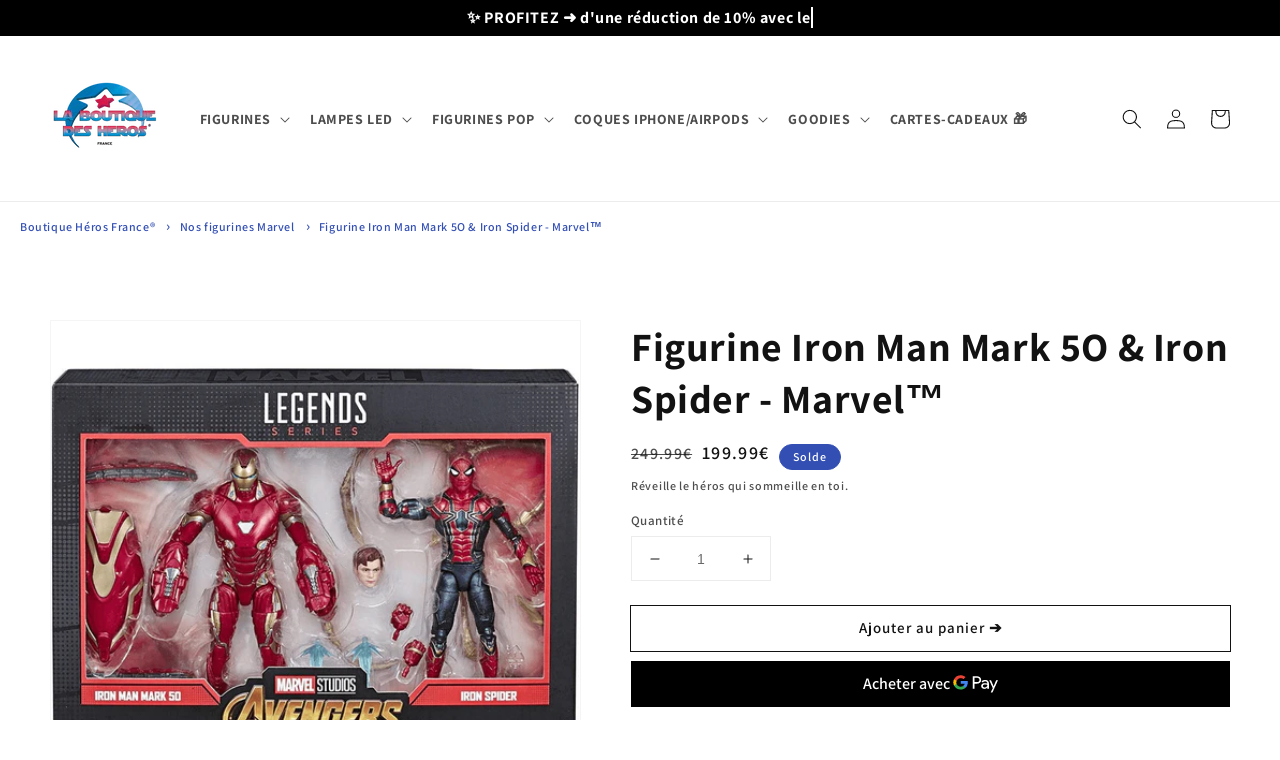

--- FILE ---
content_type: text/html; charset=utf-8
request_url: https://boutique-heros-france.fr/products/figurine-iron-man-mark-5o-iron-spider-marvel%E2%84%A2
body_size: 87415
content:

<!doctype html>
<html class="no-js" lang="fr">
  <head>
    

      <script>
      let array = [];
      function x_parentNode_insertBefore(src) {
        if(typeof isUnblocked != "undefiend")
        {
          if(isUnblocked)
          {
            var script = document.createElement('script');
            script.src = src;
            document.getElementsByTagName('head')[0].appendChild(script);

          }
          else{
            array.push(src);
          }

        }
        else


        {

          array.push(src);

        }


      }
      function first_parentNode_insertBefore(src){
        array.push(src);
      }
    </script>

    <meta name="linkavista" content="link-860-6685">

    <!-- 39d3e7e3f6da7e67 -->

    <script>
      var _0x5349=['platform','classList','createElement','attributes','No-optimization','removeChild','getElementById','data-srcset','readyState','8233rrwTlW','checkout','mousemove','top','srcset','dataset','location','thevapehouse77.myshopify.com','dispatchEvent','Linux\x20x86_64','width','querySelectorAll','.lazybg','appendChild','data-src','insertBefore','rel','lazybg','stylesheet','1897690eBdiuW','lazy2','setAttribute','scroll','wnw_load','link[data-href]','img.lazy2','body','onload','Yes-optimization','nextSibling','innerHTML','572171GEjXnu','mobsrc','innerHeight','getAttribute','script[type=lazyload2]','forEach','805408pNJrvU','9995jWVcqK','log','script','remove','DOMContentLoaded','src','data-href','onreadystatechange','iframe','touchstart','1165575NTzyQw','nodeName','mobstyle','1004847ImCLpH','cart','indexOf','open','type','length','initEvent','11FWFliM','parentNode','1gIAEGT','style[type=lazyload2]','value','addEventListener','onerror','href','nodeValue','style','createEvent','name'];var _0x4e3b0e=_0x1e4d;(function(_0x318486,_0x20ec39){var _0x5a5f79=_0x1e4d;while(!![]){try{var _0x3580bf=parseInt(_0x5a5f79(0x15f))+parseInt(_0x5a5f79(0x11c))*-parseInt(_0x5a5f79(0x162))+-parseInt(_0x5a5f79(0x154))+-parseInt(_0x5a5f79(0x14e))+-parseInt(_0x5a5f79(0x11a))*parseInt(_0x5a5f79(0x12f))+parseInt(_0x5a5f79(0x155))+parseInt(_0x5a5f79(0x142));if(_0x3580bf===_0x20ec39)break;else _0x318486['push'](_0x318486['shift']());}catch(_0x1561c2){_0x318486['push'](_0x318486['shift']());}}}(_0x5349,0x928cf));var src,srcset,windowWidth,critical2,lazyBackground,lazyIframe,lazybg,xmlhttp,s,i,flag=0x1,lazy_load_by_px=0xc8,external_single_loaded=0x1;function wnw_init(){flag&&(flag=0x0,lazyLoadImg(),lazyLoadBackground(),lazyLoadStyle(),lazyLoadCss(),load_all_js(),lazyLoadIframe());}function insertAfter(_0x1cda90,_0x55535b){var _0x2c0125=_0x1e4d;_0x55535b['parentNode'][_0x2c0125(0x13e)](_0x1cda90,_0x55535b[_0x2c0125(0x14c)]);}function lazyLoadImg(){var _0x42338f=_0x1e4d,_0x3d7592=document['querySelectorAll'](_0x42338f(0x148)),_0x19867e=window[_0x42338f(0x150)];for(i=0x0;i<_0x3d7592[_0x42338f(0x167)];i++){var _0x5ca606=_0x3d7592[i]['getBoundingClientRect']();0x0!=_0x5ca606[_0x42338f(0x132)]&&_0x5ca606[_0x42338f(0x132)]-_0x19867e<lazy_load_by_px&&(src=windowWidth<0x258?void 0x0===_0x3d7592[i]['dataset'][_0x42338f(0x14f)]?_0x3d7592[i][_0x42338f(0x134)][_0x42338f(0x15a)]:_0x3d7592[i][_0x42338f(0x134)]['mobsrc']:void 0x0===_0x3d7592[i][_0x42338f(0x134)]['src']?_0x3d7592[i][_0x42338f(0x15a)]:_0x3d7592[i]['dataset'][_0x42338f(0x15a)],srcset=_0x3d7592[i]['getAttribute'](_0x42338f(0x12d))?_0x3d7592[i][_0x42338f(0x151)](_0x42338f(0x12d)):'',null!=src&&''!=src&&(_0x3d7592[i][_0x42338f(0x15a)]=src),null!=srcset&&''!=srcset&&(_0x3d7592[i][_0x42338f(0x133)]=srcset),_0x3d7592[i][_0x42338f(0x127)]['remove'](_0x42338f(0x143)));}}function lazyLoadBackground(){var _0x2e4c80=_0x1e4d;(lazyBackground=document[_0x2e4c80(0x13a)](_0x2e4c80(0x13b)))['forEach'](function(_0x161bf9){var _0x901a37=_0x2e4c80;null!=(lazybg=windowWidth<0x258?void 0x0===_0x161bf9[_0x901a37(0x134)][_0x901a37(0x161)]?_0x161bf9['dataset'][_0x901a37(0x123)]:_0x161bf9[_0x901a37(0x134)][_0x901a37(0x161)]:void 0x0===_0x161bf9['dataset'][_0x901a37(0x123)]?_0x161bf9[_0x901a37(0x123)]:_0x161bf9[_0x901a37(0x134)][_0x901a37(0x123)])&&''!=lazybg&&(_0x161bf9[_0x901a37(0x123)]=lazybg),_0x161bf9[_0x901a37(0x127)][_0x901a37(0x158)](_0x901a37(0x140));});}function _0x1e4d(_0x3a6758,_0x5f5137){return _0x1e4d=function(_0x534934,_0x1e4d5f){_0x534934=_0x534934-0x11a;var _0x66f7bd=_0x5349[_0x534934];return _0x66f7bd;},_0x1e4d(_0x3a6758,_0x5f5137);}function lazyLoadCss(){var _0x21a695=_0x1e4d,_0x2dd222=document['querySelectorAll'](_0x21a695(0x147));for(i=0x0;i<_0x2dd222[_0x21a695(0x167)];i++){var _0x2beb2b=document[_0x21a695(0x128)]('link');_0x2beb2b[_0x21a695(0x121)]=_0x2dd222[i][_0x21a695(0x151)](_0x21a695(0x15b)),_0x2beb2b[_0x21a695(0x13f)]=_0x21a695(0x141),delete _0x2dd222[i][_0x21a695(0x134)][_0x21a695(0x121)],_0x2dd222[i][_0x21a695(0x11b)][_0x21a695(0x13e)](_0x2beb2b,_0x2dd222[i]),_0x2dd222[i][_0x21a695(0x11b)][_0x21a695(0x12b)](_0x2dd222[i]);}}function lazyLoadStyle(){var _0x4445ce=_0x1e4d,_0x10d154=document[_0x4445ce(0x13a)](_0x4445ce(0x11d));for(i=0x0;i<_0x10d154['length'];i++){var _0x66eff5=document[_0x4445ce(0x128)]('style');_0x66eff5[_0x4445ce(0x14d)]=_0x10d154[i]['innerHTML'],_0x10d154[i]['parentNode'][_0x4445ce(0x13e)](_0x66eff5,_0x10d154[i]),_0x10d154[i][_0x4445ce(0x11b)][_0x4445ce(0x12b)](_0x10d154[i]);}}function lazyLoadIframe(){var _0x194d37=_0x1e4d;(lazyIframe=document['querySelectorAll'](_0x194d37(0x15d)))['forEach'](function(_0x4a075f){var _0x41001f=_0x194d37;null!=_0x4a075f[_0x41001f(0x134)][_0x41001f(0x15a)]&&''!=_0x4a075f[_0x41001f(0x134)]['src']&&(_0x4a075f[_0x41001f(0x15a)]=_0x4a075f[_0x41001f(0x134)]['src']);});}function w3_load_js_uri(_0x148fa8){var _0x460652=_0x1e4d,_0x2764c7=document[_0x460652(0x128)]('script');if(void 0x0!==_0x148fa8[_0x460652(0x129)]){for(var _0x2c3b71,_0x39c8e4=0x0,_0x4554a3=_0x148fa8[_0x460652(0x129)],_0x37f424=_0x4554a3['length'];_0x39c8e4<_0x37f424;_0x39c8e4++)_0x460652(0x13d)!=(_0x2c3b71=_0x4554a3[_0x39c8e4])[_0x460652(0x160)]&&_0x460652(0x166)!=_0x2c3b71['nodeName']&&_0x2764c7[_0x460652(0x144)](_0x2c3b71[_0x460652(0x160)],_0x2c3b71[_0x460652(0x122)]);}return _0x2764c7[_0x460652(0x15a)]=_0x148fa8[_0x460652(0x151)]('data-src'),insertAfter(_0x2764c7,_0x148fa8),delete _0x148fa8[_0x460652(0x134)][_0x460652(0x15a)],delete _0x148fa8[_0x460652(0x166)],_0x148fa8[_0x460652(0x11b)]['removeChild'](_0x148fa8),_0x2764c7;}function w3_load_inline_js_single(_0x49f9d9){var _0x150603=_0x1e4d;if(!external_single_loaded)return setTimeout(function(){w3_load_inline_js_single(_0x49f9d9);},0xc8),!0x1;for(var _0x4ea3ca=document[_0x150603(0x128)](_0x150603(0x157)),_0x2fd8ed=0x0;_0x2fd8ed<_0x49f9d9[_0x150603(0x129)][_0x150603(0x167)];_0x2fd8ed++){var _0x34040a=_0x49f9d9['attributes'][_0x2fd8ed];'type'!=_0x34040a[_0x150603(0x125)]&&_0x4ea3ca[_0x150603(0x144)](_0x34040a[_0x150603(0x125)],_0x34040a[_0x150603(0x11e)]);}_0x4ea3ca[_0x150603(0x14d)]=_0x49f9d9[_0x150603(0x14d)],insertAfter(_0x4ea3ca,_0x49f9d9),_0x49f9d9[_0x150603(0x11b)][_0x150603(0x12b)](_0x49f9d9);}function lazyLoadScripts(){var _0x533c52=_0x1e4d,_0x389c71=document['querySelectorAll'](_0x533c52(0x152));if(!(_0x389c71[_0x533c52(0x167)]<0x1)){if(null!==_0x389c71[0x0][_0x533c52(0x151)]('data-src')){var _0x50aa84=w3_load_js_uri(_0x389c71[0x0]);_0x50aa84['onload']=function(){lazyLoadScripts();},_0x50aa84[_0x533c52(0x120)]=function(){lazyLoadScripts();};}else w3_load_inline_js_single(_0x389c71[0x0]),lazyLoadScripts();}}function lazyLoadCss2(_0x4ad726,_0x282419){var _0x10d71e=_0x1e4d;(xmlhttp=new XMLHttpRequest())[_0x10d71e(0x15c)]=function(){var _0x252251=_0x10d71e;0x4==this[_0x252251(0x12e)]&&0xc8==this['status']&&(document[_0x252251(0x12c)](_0x282419)[_0x252251(0x14d)]=this['responseText']);},xmlhttp[_0x10d71e(0x165)]('GET',_0x4ad726,!0x0),xmlhttp['send']();}function lazyLoadJS(_0x198984){var _0x535c61=_0x1e4d;(s=document[_0x535c61(0x128)](_0x535c61(0x157)))[_0x535c61(0x15a)]=_0x198984,s[_0x535c61(0x14a)]=function(){var _0x5d388a=_0x535c61;document[_0x5d388a(0x149)][_0x5d388a(0x13c)](s);};}function load_all_js(){var _0xd13b25=_0x1e4d;window[_0xd13b25(0x135)][_0xd13b25(0x121)][_0xd13b25(0x164)](_0xd13b25(0x136))>-0x1||window[_0xd13b25(0x135)][_0xd13b25(0x121)][_0xd13b25(0x164)](_0xd13b25(0x163))>-0x1||window[_0xd13b25(0x135)][_0xd13b25(0x121)][_0xd13b25(0x164)](_0xd13b25(0x130))>-0x1?console[_0xd13b25(0x156)](_0xd13b25(0x12a)):(console['log'](_0xd13b25(0x14b)),setTimeout(function(){var _0x50678a=_0xd13b25,_0x10fe5d=new Event(_0x50678a(0x146));window[_0x50678a(0x137)](_0x10fe5d);},0xc8)),lazyLoadScripts(),setTimeout(function(){var _0x2e1549=_0xd13b25,_0x2db5a2=document[_0x2e1549(0x124)]('Event');_0x2db5a2[_0x2e1549(0x168)]('DOMContentLoaded2',!0x0,!0x0),window['document'][_0x2e1549(0x137)](_0x2db5a2),(critical2=document[_0x2e1549(0x13a)]('.critical2'))[_0x2e1549(0x153)](function(_0xcfee60){var _0x35fc27=_0x2e1549;_0xcfee60[_0x35fc27(0x14d)]='';});},0xbb8);}document[_0x4e3b0e(0x11f)](_0x4e3b0e(0x159),function(){var _0x3302c2=_0x4e3b0e;windowWidth=screen[_0x3302c2(0x139)],window['addEventListener'](_0x3302c2(0x145),function(){lazyLoadImg(),wnw_init();}),window[_0x3302c2(0x11f)](_0x3302c2(0x131),function(){lazyLoadImg(),wnw_init();}),_0x3302c2(0x138)!=navigator[_0x3302c2(0x126)]&&wnw_init(),window[_0x3302c2(0x11f)](_0x3302c2(0x15e),function(){lazyLoadImg(),wnw_init();});});
    </script>
    
    <meta charset="utf-8">
    <meta http-equiv="X-UA-Compatible" content="IE=edge">
    <meta name="viewport" content="width=device-width,initial-scale=1">
    <meta name="theme-color" content="">
    <meta name="description" content="Boutique Héros France® - Réveille le héros qui sommeille en toi">
    
    <!-- éviter le duplicate content sur Shopify canonical -->
    
    
    
    
     <!-- éviter le duplicate content sur Shopify canonical --> 
    
    <link rel="preconnect" href="https://cdn.shopify.com" crossorigin><link rel="icon" type="image/png" href="//boutique-heros-france.fr/cdn/shop/files/logo_bhf_32x32.png?v=1644418827"><img alt="opti" width="99999" height="99999" style="pointer-events: none; position: absolute; top: 0; left: 0; width: 99vw; height: 99vh; max-width: 99vw; max-height: 99vh;"  src="[data-uri]"><link rel="preconnect" href="https://fonts.shopifycdn.com" crossorigin><title>
      Figurine IronMan Mk5O &amp; IronSpider
 &ndash; Boutique Héros France®</title>

    
      <meta name="description" content="Figurine de Iron &amp; Spider-Man (en costume Iron-Spider fabriqué par le milliardaire Tony Stark) dans la série MARVEL Avengers. Figurine de collection.">
    

    

<meta property="og:site_name" content="Boutique Héros France®">
<meta property="og:url" content="https://boutique-heros-france.fr/products/figurine-iron-man-mark-5o-iron-spider-marvel%e2%84%a2">
<meta property="og:title" content="Figurine IronMan Mk5O &amp; IronSpider">
<meta property="og:type" content="product">
<meta property="og:description" content="Figurine de Iron &amp; Spider-Man (en costume Iron-Spider fabriqué par le milliardaire Tony Stark) dans la série MARVEL Avengers. Figurine de collection."><meta property="og:image" content="http://boutique-heros-france.fr/cdn/shop/products/figurine-iron-man-mark-5o-spider-marvel-956.png?v=1678281067">
  <meta property="og:image:secure_url" content="https://boutique-heros-france.fr/cdn/shop/products/figurine-iron-man-mark-5o-spider-marvel-956.png?v=1678281067">
  <meta property="og:image:width" content="1024">
  <meta property="og:image:height" content="1024"><meta property="og:price:amount" content="199.99">
  <meta property="og:price:currency" content="EUR"><meta name="twitter:card" content="summary_large_image">
<meta name="twitter:title" content="Figurine IronMan Mk5O &amp; IronSpider">
<meta name="twitter:description" content="Figurine de Iron &amp; Spider-Man (en costume Iron-Spider fabriqué par le milliardaire Tony Stark) dans la série MARVEL Avengers. Figurine de collection.">


    <script src="//boutique-heros-france.fr/cdn/shop/t/13/assets/global.js?v=92201025126238201041735311590" defer="defer"></script>
     <!----- Content For Header section -->
    
<script>window.performance && window.performance.mark && window.performance.mark('shopify.content_for_header.start');</script><meta name="google-site-verification" content="LMfqlEVAEOVWcPif1J3GJFKHYHd9mluxQp7HCdzoa6E">
<meta name="google-site-verification" content="NCnRl30jlAILe3U5XVh-7b_nmwtqLRobOiwcRiDhxVU">
<meta name="google-site-verification" content="Fcavw-Fn7rLv33wMlRkcq9XFW6eSczclH7gLcIxeMWo">
<meta id="shopify-digital-wallet" name="shopify-digital-wallet" content="/61860151511/digital_wallets/dialog">
<link rel="alternate" type="application/json+oembed" href="https://boutique-heros-france.fr/products/figurine-iron-man-mark-5o-iron-spider-marvel%e2%84%a2.oembed">
<script async="async" src="/checkouts/internal/preloads.js?locale=fr-FR"></script>
<script id="shopify-features" type="application/json">{"accessToken":"d807466aeba9d8f0bd1d323f2a462358","betas":["rich-media-storefront-analytics"],"domain":"boutique-heros-france.fr","predictiveSearch":true,"shopId":61860151511,"locale":"fr"}</script>
<script>var Shopify = Shopify || {};
Shopify.shop = "boutique-heros-france.myshopify.com";
Shopify.locale = "fr";
Shopify.currency = {"active":"EUR","rate":"1.0"};
Shopify.country = "FR";
Shopify.theme = {"name":"Dawn BHF 2K26","id":173683507533,"schema_name":"Dawn","schema_version":"2.5.0","theme_store_id":887,"role":"main"};
Shopify.theme.handle = "null";
Shopify.theme.style = {"id":null,"handle":null};
Shopify.cdnHost = "boutique-heros-france.fr/cdn";
Shopify.routes = Shopify.routes || {};
Shopify.routes.root = "/";</script>
<script type="module">!function(o){(o.Shopify=o.Shopify||{}).modules=!0}(window);</script>
<script>!function(o){function n(){var o=[];function n(){o.push(Array.prototype.slice.apply(arguments))}return n.q=o,n}var t=o.Shopify=o.Shopify||{};t.loadFeatures=n(),t.autoloadFeatures=n()}(window);</script>
<script id="shop-js-analytics" type="application/json">{"pageType":"product"}</script>
<script defer="defer" async type="module" src="//boutique-heros-france.fr/cdn/shopifycloud/shop-js/modules/v2/client.init-shop-cart-sync_DyYWCJny.fr.esm.js"></script>
<script defer="defer" async type="module" src="//boutique-heros-france.fr/cdn/shopifycloud/shop-js/modules/v2/chunk.common_BDBm0ZZC.esm.js"></script>
<script type="module">
  await import("//boutique-heros-france.fr/cdn/shopifycloud/shop-js/modules/v2/client.init-shop-cart-sync_DyYWCJny.fr.esm.js");
await import("//boutique-heros-france.fr/cdn/shopifycloud/shop-js/modules/v2/chunk.common_BDBm0ZZC.esm.js");

  window.Shopify.SignInWithShop?.initShopCartSync?.({"fedCMEnabled":true,"windoidEnabled":true});

</script>
<script>(function() {
  var isLoaded = false;
  function asyncLoad() {
    if (isLoaded) return;
    isLoaded = true;
    var urls = ["https:\/\/cdncozyantitheft.addons.business\/js\/script_tags\/boutique-heros-france\/as4kiuBKtirGKM7i0xXcEFBqgAExUiUv.js?shop=boutique-heros-france.myshopify.com"];
    for (var i = 0; i < urls.length; i++) {
      var s = document.createElement('script');
      s.type = 'text/javascript';
      s.async = true;
      s.src = urls[i];
      var x = document.getElementsByTagName('script')[0];
      x_parentNode_insertBefore(s.src)
    }
  };
  if(window.attachEvent) {
    window.attachEvent('onload', asyncLoad);
  } else {
    window.addEventListener('load', asyncLoad, false);
  }
})();</script>
<script id="__st">var __st={"a":61860151511,"offset":3600,"reqid":"3f22a63f-8dda-4f47-9c26-592e01f551c8-1768917090","pageurl":"boutique-heros-france.fr\/products\/figurine-iron-man-mark-5o-iron-spider-marvel%E2%84%A2","u":"559bb42a01a5","p":"product","rtyp":"product","rid":7639940563159};</script>
<script>window.ShopifyPaypalV4VisibilityTracking = true;</script>
<script id="captcha-bootstrap">!function(){'use strict';const t='contact',e='account',n='new_comment',o=[[t,t],['blogs',n],['comments',n],[t,'customer']],c=[[e,'customer_login'],[e,'guest_login'],[e,'recover_customer_password'],[e,'create_customer']],r=t=>t.map((([t,e])=>`form[action*='/${t}']:not([data-nocaptcha='true']) input[name='form_type'][value='${e}']`)).join(','),a=t=>()=>t?[...document.querySelectorAll(t)].map((t=>t.form)):[];function s(){const t=[...o],e=r(t);return a(e)}const i='password',u='form_key',d=['recaptcha-v3-token','g-recaptcha-response','h-captcha-response',i],f=()=>{try{return window.sessionStorage}catch{return}},m='__shopify_v',_=t=>t.elements[u];function p(t,e,n=!1){try{const o=window.sessionStorage,c=JSON.parse(o.getItem(e)),{data:r}=function(t){const{data:e,action:n}=t;return t[m]||n?{data:e,action:n}:{data:t,action:n}}(c);for(const[e,n]of Object.entries(r))t.elements[e]&&(t.elements[e].value=n);n&&o.removeItem(e)}catch(o){console.error('form repopulation failed',{error:o})}}const l='form_type',E='cptcha';function T(t){t.dataset[E]=!0}const w=window,h=w.document,L='Shopify',v='ce_forms',y='captcha';let A=!1;((t,e)=>{const n=(g='f06e6c50-85a8-45c8-87d0-21a2b65856fe',I='https://cdn.shopify.com/shopifycloud/storefront-forms-hcaptcha/ce_storefront_forms_captcha_hcaptcha.v1.5.2.iife.js',D={infoText:'Protégé par hCaptcha',privacyText:'Confidentialité',termsText:'Conditions'},(t,e,n)=>{const o=w[L][v],c=o.bindForm;if(c)return c(t,g,e,D).then(n);var r;o.q.push([[t,g,e,D],n]),r=I,A||(h.body.append(Object.assign(h.createElement('script'),{id:'captcha-provider',async:!0,src:r})),A=!0)});var g,I,D;w[L]=w[L]||{},w[L][v]=w[L][v]||{},w[L][v].q=[],w[L][y]=w[L][y]||{},w[L][y].protect=function(t,e){n(t,void 0,e),T(t)},Object.freeze(w[L][y]),function(t,e,n,w,h,L){const[v,y,A,g]=function(t,e,n){const i=e?o:[],u=t?c:[],d=[...i,...u],f=r(d),m=r(i),_=r(d.filter((([t,e])=>n.includes(e))));return[a(f),a(m),a(_),s()]}(w,h,L),I=t=>{const e=t.target;return e instanceof HTMLFormElement?e:e&&e.form},D=t=>v().includes(t);t.addEventListener('submit',(t=>{const e=I(t);if(!e)return;const n=D(e)&&!e.dataset.hcaptchaBound&&!e.dataset.recaptchaBound,o=_(e),c=g().includes(e)&&(!o||!o.value);(n||c)&&t.preventDefault(),c&&!n&&(function(t){try{if(!f())return;!function(t){const e=f();if(!e)return;const n=_(t);if(!n)return;const o=n.value;o&&e.removeItem(o)}(t);const e=Array.from(Array(32),(()=>Math.random().toString(36)[2])).join('');!function(t,e){_(t)||t.append(Object.assign(document.createElement('input'),{type:'hidden',name:u})),t.elements[u].value=e}(t,e),function(t,e){const n=f();if(!n)return;const o=[...t.querySelectorAll(`input[type='${i}']`)].map((({name:t})=>t)),c=[...d,...o],r={};for(const[a,s]of new FormData(t).entries())c.includes(a)||(r[a]=s);n.setItem(e,JSON.stringify({[m]:1,action:t.action,data:r}))}(t,e)}catch(e){console.error('failed to persist form',e)}}(e),e.submit())}));const S=(t,e)=>{t&&!t.dataset[E]&&(n(t,e.some((e=>e===t))),T(t))};for(const o of['focusin','change'])t.addEventListener(o,(t=>{const e=I(t);D(e)&&S(e,y())}));const B=e.get('form_key'),M=e.get(l),P=B&&M;t.addEventListener('DOMContentLoaded',(()=>{const t=y();if(P)for(const e of t)e.elements[l].value===M&&p(e,B);[...new Set([...A(),...v().filter((t=>'true'===t.dataset.shopifyCaptcha))])].forEach((e=>S(e,t)))}))}(h,new URLSearchParams(w.location.search),n,t,e,['guest_login'])})(!0,!0)}();</script>
<script integrity="sha256-4kQ18oKyAcykRKYeNunJcIwy7WH5gtpwJnB7kiuLZ1E=" data-source-attribution="shopify.loadfeatures" data-src="//boutique-heros-france.fr/cdn/shopifycloud/storefront/assets/storefront/load_feature-a0a9edcb.js" crossorigin="anonymous"></script>
<script data-source-attribution="shopify.dynamic_checkout.dynamic.init">var Shopify=Shopify||{};Shopify.PaymentButton=Shopify.PaymentButton||{isStorefrontPortableWallets:!0,init:function(){window.Shopify.PaymentButton.init=function(){};var t=document.createElement("script");t.src="https://boutique-heros-france.fr/cdn/shopifycloud/portable-wallets/latest/portable-wallets.fr.js",t.type="module",document.head.appendChild(t)}};
</script>
<script data-source-attribution="shopify.dynamic_checkout.buyer_consent">
  function portableWalletsHideBuyerConsent(e){var t=document.getElementById("shopify-buyer-consent"),n=document.getElementById("shopify-subscription-policy-button");t&&n&&(t.classList.add("hidden"),t.setAttribute("aria-hidden","true"),n.removeEventListener("click",e))}function portableWalletsShowBuyerConsent(e){var t=document.getElementById("shopify-buyer-consent"),n=document.getElementById("shopify-subscription-policy-button");t&&n&&(t.classList.remove("hidden"),t.removeAttribute("aria-hidden"),n.addEventListener("click",e))}window.Shopify?.PaymentButton&&(window.Shopify.PaymentButton.hideBuyerConsent=portableWalletsHideBuyerConsent,window.Shopify.PaymentButton.showBuyerConsent=portableWalletsShowBuyerConsent);
</script>
<script>
  function portableWalletsCleanup(e){e&&e.src&&console.error("Failed to load portable wallets script "+e.src);var t=document.querySelectorAll("shopify-accelerated-checkout .shopify-payment-button__skeleton, shopify-accelerated-checkout-cart .wallet-cart-button__skeleton"),e=document.getElementById("shopify-buyer-consent");for(let e=0;e<t.length;e++)t[e].remove();e&&e.remove()}function portableWalletsNotLoadedAsModule(e){e instanceof ErrorEvent&&"string"==typeof e.message&&e.message.includes("import.meta")&&"string"==typeof e.filename&&e.filename.includes("portable-wallets")&&(window.removeEventListener("error",portableWalletsNotLoadedAsModule),window.Shopify.PaymentButton.failedToLoad=e,"loading"===document.readyState?document.addEventListener("DOMContentLoaded",window.Shopify.PaymentButton.init):window.Shopify.PaymentButton.init())}window.addEventListener("error",portableWalletsNotLoadedAsModule);
</script>

<script type="module" src="https://boutique-heros-france.fr/cdn/shopifycloud/portable-wallets/latest/portable-wallets.fr.js" onError="portableWalletsCleanup(this)" crossorigin="anonymous"></script>
<script nomodule>
  document.addEventListener("DOMContentLoaded", portableWalletsCleanup);
</script>

<script id='scb4127' type='text/javascript' async='' src='https://boutique-heros-france.fr/cdn/shopifycloud/privacy-banner/storefront-banner.js'></script><link id="shopify-accelerated-checkout-styles" rel="stylesheet" media="screen" href="https://boutique-heros-france.fr/cdn/shopifycloud/portable-wallets/latest/accelerated-checkout-backwards-compat.css" crossorigin="anonymous">
<style id="shopify-accelerated-checkout-cart">
        #shopify-buyer-consent {
  margin-top: 1em;
  display: inline-block;
  width: 100%;
}

#shopify-buyer-consent.hidden {
  display: none;
}

#shopify-subscription-policy-button {
  background: none;
  border: none;
  padding: 0;
  text-decoration: underline;
  font-size: inherit;
  cursor: pointer;
}

#shopify-subscription-policy-button::before {
  box-shadow: none;
}

      </style>
<script id="sections-script" data-sections="main-product,product-recommendations,header,footer" defer="defer" src="//boutique-heros-france.fr/cdn/shop/t/13/compiled_assets/scripts.js?v=565"></script>
<script>window.performance && window.performance.mark && window.performance.mark('shopify.content_for_header.end');</script>


    
    <!----- Content For Header end section -->


    <script>

      !function(e,t){"object"==typeof module&&"object"==typeof module.exports?module.exports=e.document?t(e,!0):function(e){if(!e.document)throw new Error("jQuery requires a window with a document");return t(e)}:t(e)}("undefined"!=typeof window?window:this,function(e,t){var n=[],r=e.document,i=n.slice,o=n.concat,s=n.push,a=n.indexOf,u={},l=u.toString,c=u.hasOwnProperty,f={},p="2.2.4",d=function(e,t){return new d.fn.init(e,t)},h=/^[\s\uFEFF\xA0]+|[\s\uFEFF\xA0]+$/g,g=/^-ms-/,v=/-([\da-z])/gi,m=function(e,t){return t.toUpperCase()};function y(e){var t=!!e&&"length"in e&&e.length,n=d.type(e);return"function"!==n&&!d.isWindow(e)&&("array"===n||0===t||"number"==typeof t&&t>0&&t-1 in e)}d.fn=d.prototype={jquery:p,constructor:d,selector:"",length:0,toArray:function(){return i.call(this)},get:function(e){return null!=e?0>e?this[e+this.length]:this[e]:i.call(this)},pushStack:function(e){var t=d.merge(this.constructor(),e);return t.prevObject=this,t.context=this.context,t},each:function(e){return d.each(this,e)},map:function(e){return this.pushStack(d.map(this,function(t,n){return e.call(t,n,t)}))},slice:function(){return this.pushStack(i.apply(this,arguments))},first:function(){return this.eq(0)},last:function(){return this.eq(-1)},eq:function(e){var t=this.length,n=+e+(0>e?t:0);return this.pushStack(n>=0&&t>n?[this[n]]:[])},end:function(){return this.prevObject||this.constructor()},push:s,sort:n.sort,splice:n.splice},d.extend=d.fn.extend=function(){var e,t,n,r,i,o,s=arguments[0]||{},a=1,u=arguments.length,l=!1;for("boolean"==typeof s&&(l=s,s=arguments[a]||{},a++),"object"==typeof s||d.isFunction(s)||(s={}),a===u&&(s=this,a--);u>a;a++)if(null!=(e=arguments[a]))for(t in e)n=s[t],s!==(r=e[t])&&(l&&r&&(d.isPlainObject(r)||(i=d.isArray(r)))?(i?(i=!1,o=n&&d.isArray(n)?n:[]):o=n&&d.isPlainObject(n)?n:{},s[t]=d.extend(l,o,r)):void 0!==r&&(s[t]=r));return s},d.extend({expando:"jQuery"+(p+Math.random()).replace(/\D/g,""),isReady:!0,error:function(e){throw new Error(e)},noop:function(){},isFunction:function(e){return"function"===d.type(e)},isArray:Array.isArray,isWindow:function(e){return null!=e&&e===e.window},isNumeric:function(e){var t=e&&e.toString();return!d.isArray(e)&&t-parseFloat(t)+1>=0},isPlainObject:function(e){var t;if("object"!==d.type(e)||e.nodeType||d.isWindow(e))return!1;if(e.constructor&&!c.call(e,"constructor")&&!c.call(e.constructor.prototype||{},"isPrototypeOf"))return!1;for(t in e);return void 0===t||c.call(e,t)},isEmptyObject:function(e){var t;for(t in e)return!1;return!0},type:function(e){return null==e?e+"":"object"==typeof e||"function"==typeof e?u[l.call(e)]||"object":typeof e},globalEval:function(e){var t,n=eval;(e=d.trim(e))&&(1===e.indexOf("use strict")?((t=r.createElement("script")).text=e,r.head.appendChild(t).parentNode.removeChild(t)):n(e))},camelCase:function(e){return e.replace(g,"ms-").replace(v,m)},nodeName:function(e,t){return e.nodeName&&e.nodeName.toLowerCase()===t.toLowerCase()},each:function(e,t){var n,r=0;if(y(e))for(n=e.length;n>r&&!1!==t.call(e[r],r,e[r]);r++);else for(r in e)if(!1===t.call(e[r],r,e[r]))break;return e},trim:function(e){return null==e?"":(e+"").replace(h,"")},makeArray:function(e,t){var n=t||[];return null!=e&&(y(Object(e))?d.merge(n,"string"==typeof e?[e]:e):s.call(n,e)),n},inArray:function(e,t,n){return null==t?-1:a.call(t,e,n)},merge:function(e,t){for(var n=+t.length,r=0,i=e.length;n>r;r++)e[i++]=t[r];return e.length=i,e},grep:function(e,t,n){for(var r=[],i=0,o=e.length,s=!n;o>i;i++)!t(e[i],i)!==s&&r.push(e[i]);return r},map:function(e,t,n){var r,i,s=0,a=[];if(y(e))for(r=e.length;r>s;s++)null!=(i=t(e[s],s,n))&&a.push(i);else for(s in e)null!=(i=t(e[s],s,n))&&a.push(i);return o.apply([],a)},guid:1,proxy:function(e,t){var n,r,o;return"string"==typeof t&&(n=e[t],t=e,e=n),d.isFunction(e)?(r=i.call(arguments,2),(o=function(){return e.apply(t||this,r.concat(i.call(arguments)))}).guid=e.guid=e.guid||d.guid++,o):void 0},now:Date.now,support:f}),"function"==typeof Symbol&&(d.fn[Symbol.iterator]=n[Symbol.iterator]),d.each("Boolean Number String Function Array Date RegExp Object Error Symbol".split(" "),function(e,t){u["[object "+t+"]"]=t.toLowerCase()});var x=function(e){var t,n,r,i,o,s,a,u,l,c,f,p,d,h,g,v,m,y,x,b="sizzle"+1*new Date,w=e.document,T=0,C=0,k=oe(),E=oe(),N=oe(),S=function(e,t){return e===t&&(f=!0),0},j=1<<31,D={}.hasOwnProperty,A=[],q=A.pop,L=A.push,H=A.push,O=A.slice,F=function(e,t){for(var n=0,r=e.length;r>n;n++)if(e[n]===t)return n;return-1},P="checked|selected|async|autofocus|autoplay|controls|defer|disabled|hidden|ismap|loop|multiple|open|readonly|required|scoped",R="[\\x20\\t\\r\\n\\f]",M="(?:\\\\.|[\\w-]|[^\\x00-\\xa0])+",I="\\["+R+"*("+M+")(?:"+R+"*([*^$|!~]?=)"+R+"*(?:'((?:\\\\.|[^\\\\'])*)'|\"((?:\\\\.|[^\\\\\"])*)\"|("+M+"))|)"+R+"*\\]",W=":("+M+")(?:\\((('((?:\\\\.|[^\\\\'])*)'|\"((?:\\\\.|[^\\\\\"])*)\")|((?:\\\\.|[^\\\\()[\\]]|"+I+")*)|.*)\\)|)",$=new RegExp(R+"+","g"),B=new RegExp("^"+R+"+|((?:^|[^\\\\])(?:\\\\.)*)"+R+"+$","g"),_=new RegExp("^"+R+"*,"+R+"*"),X=new RegExp("^"+R+"*([>+~]|"+R+")"+R+"*"),z=new RegExp("="+R+"*([^\\]'\"]*?)"+R+"*\\]","g"),U=new RegExp(W),V=new RegExp("^"+M+"$"),Y={ID:new RegExp("^#("+M+")"),CLASS:new RegExp("^\\.("+M+")"),TAG:new RegExp("^("+M+"|[*])"),ATTR:new RegExp("^"+I),PSEUDO:new RegExp("^"+W),CHILD:new RegExp("^:(only|first|last|nth|nth-last)-(child|of-type)(?:\\("+R+"*(even|odd|(([+-]|)(\\d*)n|)"+R+"*(?:([+-]|)"+R+"*(\\d+)|))"+R+"*\\)|)","i"),bool:new RegExp("^(?:"+P+")$","i"),needsContext:new RegExp("^"+R+"*[>+~]|:(even|odd|eq|gt|lt|nth|first|last)(?:\\("+R+"*((?:-\\d)?\\d*)"+R+"*\\)|)(?=[^-]|$)","i")},G=/^(?:input|select|textarea|button)$/i,Q=/^h\d$/i,J=/^[^{]+\{\s*\[native \w/,K=/^(?:#([\w-]+)|(\w+)|\.([\w-]+))$/,Z=/[+~]/,ee=/'|\\/g,te=new RegExp("\\\\([\\da-f]{1,6}"+R+"?|("+R+")|.)","ig"),ne=function(e,t,n){var r="0x"+t-65536;return r!=r||n?t:0>r?String.fromCharCode(r+65536):String.fromCharCode(r>>10|55296,1023&r|56320)},re=function(){p()};try{H.apply(A=O.call(w.childNodes),w.childNodes),A[w.childNodes.length].nodeType}catch(e){H={apply:A.length?function(e,t){L.apply(e,O.call(t))}:function(e,t){for(var n=e.length,r=0;e[n++]=t[r++];);e.length=n-1}}}function ie(e,t,r,i){var o,a,l,c,f,h,m,y,T=t&&t.ownerDocument,C=t?t.nodeType:9;if(r=r||[],"string"!=typeof e||!e||1!==C&&9!==C&&11!==C)return r;if(!i&&((t?t.ownerDocument||t:w)!==d&&p(t),t=t||d,g)){if(11!==C&&(h=K.exec(e)))if(o=h[1]){if(9===C){if(!(l=t.getElementById(o)))return r;if(l.id===o)return r.push(l),r}else if(T&&(l=T.getElementById(o))&&x(t,l)&&l.id===o)return r.push(l),r}else{if(h[2])return H.apply(r,t.getElementsByTagName(e)),r;if((o=h[3])&&n.getElementsByClassName&&t.getElementsByClassName)return H.apply(r,t.getElementsByClassName(o)),r}if(n.qsa&&!N[e+" "]&&(!v||!v.test(e))){if(1!==C)T=t,y=e;else if("object"!==t.nodeName.toLowerCase()){for((c=t.getAttribute("id"))?c=c.replace(ee,"\\$&"):t.setAttribute("id",c=b),a=(m=s(e)).length,f=V.test(c)?"#"+c:"[id='"+c+"']";a--;)m[a]=f+" "+ge(m[a]);y=m.join(","),T=Z.test(e)&&de(t.parentNode)||t}if(y)try{return H.apply(r,T.querySelectorAll(y)),r}catch(e){}finally{c===b&&t.removeAttribute("id")}}}return u(e.replace(B,"$1"),t,r,i)}function oe(){var e=[];return function t(n,i){return e.push(n+" ")>r.cacheLength&&delete t[e.shift()],t[n+" "]=i}}function se(e){return e[b]=!0,e}function ae(e){var t=d.createElement("div");try{return!!e(t)}catch(e){return!1}finally{t.parentNode&&t.parentNode.removeChild(t),t=null}}function ue(e,t){for(var n=e.split("|"),i=n.length;i--;)r.attrHandle[n[i]]=t}function le(e,t){var n=t&&e,r=n&&1===e.nodeType&&1===t.nodeType&&(~t.sourceIndex||j)-(~e.sourceIndex||j);if(r)return r;if(n)for(;n=n.nextSibling;)if(n===t)return-1;return e?1:-1}function ce(e){return function(t){return"input"===t.nodeName.toLowerCase()&&t.type===e}}function fe(e){return function(t){var n=t.nodeName.toLowerCase();return("input"===n||"button"===n)&&t.type===e}}function pe(e){return se(function(t){return t=+t,se(function(n,r){for(var i,o=e([],n.length,t),s=o.length;s--;)n[i=o[s]]&&(n[i]=!(r[i]=n[i]))})})}function de(e){return e&&void 0!==e.getElementsByTagName&&e}for(t in n=ie.support={},o=ie.isXML=function(e){var t=e&&(e.ownerDocument||e).documentElement;return!!t&&"HTML"!==t.nodeName},p=ie.setDocument=function(e){var t,i,s=e?e.ownerDocument||e:w;return s!==d&&9===s.nodeType&&s.documentElement?(h=(d=s).documentElement,g=!o(d),(i=d.defaultView)&&i.top!==i&&(i.addEventListener?i.addEventListener("unload",re,!1):i.attachEvent&&i.attachEvent("onunload",re)),n.attributes=ae(function(e){return e.className="i",!e.getAttribute("className")}),n.getElementsByTagName=ae(function(e){return e.appendChild(d.createComment("")),!e.getElementsByTagName("*").length}),n.getElementsByClassName=J.test(d.getElementsByClassName),n.getById=ae(function(e){return h.appendChild(e).id=b,!d.getElementsByName||!d.getElementsByName(b).length}),n.getById?(r.find.ID=function(e,t){if(void 0!==t.getElementById&&g){var n=t.getElementById(e);return n?[n]:[]}},r.filter.ID=function(e){var t=e.replace(te,ne);return function(e){return e.getAttribute("id")===t}}):(delete r.find.ID,r.filter.ID=function(e){var t=e.replace(te,ne);return function(e){var n=void 0!==e.getAttributeNode&&e.getAttributeNode("id");return n&&n.value===t}}),r.find.TAG=n.getElementsByTagName?function(e,t){return void 0!==t.getElementsByTagName?t.getElementsByTagName(e):n.qsa?t.querySelectorAll(e):void 0}:function(e,t){var n,r=[],i=0,o=t.getElementsByTagName(e);if("*"===e){for(;n=o[i++];)1===n.nodeType&&r.push(n);return r}return o},r.find.CLASS=n.getElementsByClassName&&function(e,t){return void 0!==t.getElementsByClassName&&g?t.getElementsByClassName(e):void 0},m=[],v=[],(n.qsa=J.test(d.querySelectorAll))&&(ae(function(e){h.appendChild(e).innerHTML="<a id='"+b+"'></a><select id='"+b+"-\r\\' msallowcapture=''><option selected=''></option></select>",e.querySelectorAll("[msallowcapture^='']").length&&v.push("[*^$]="+R+"*(?:''|\"\")"),e.querySelectorAll("[selected]").length||v.push("\\["+R+"*(?:value|"+P+")"),e.querySelectorAll("[id~="+b+"-]").length||v.push("~="),e.querySelectorAll(":checked").length||v.push(":checked"),e.querySelectorAll("a#"+b+"+*").length||v.push(".#.+[+~]")}),ae(function(e){var t=d.createElement("input");t.setAttribute("type","hidden"),e.appendChild(t).setAttribute("name","D"),e.querySelectorAll("[name=d]").length&&v.push("name"+R+"*[*^$|!~]?="),e.querySelectorAll(":enabled").length||v.push(":enabled",":disabled"),e.querySelectorAll("*,:x"),v.push(",.*:")})),(n.matchesSelector=J.test(y=h.matches||h.webkitMatchesSelector||h.mozMatchesSelector||h.oMatchesSelector||h.msMatchesSelector))&&ae(function(e){n.disconnectedMatch=y.call(e,"div"),y.call(e,"[s!='']:x"),m.push("!=",W)}),v=v.length&&new RegExp(v.join("|")),m=m.length&&new RegExp(m.join("|")),t=J.test(h.compareDocumentPosition),x=t||J.test(h.contains)?function(e,t){var n=9===e.nodeType?e.documentElement:e,r=t&&t.parentNode;return e===r||!(!r||1!==r.nodeType||!(n.contains?n.contains(r):e.compareDocumentPosition&&16&e.compareDocumentPosition(r)))}:function(e,t){if(t)for(;t=t.parentNode;)if(t===e)return!0;return!1},S=t?function(e,t){if(e===t)return f=!0,0;var r=!e.compareDocumentPosition-!t.compareDocumentPosition;return r||(1&(r=(e.ownerDocument||e)===(t.ownerDocument||t)?e.compareDocumentPosition(t):1)||!n.sortDetached&&t.compareDocumentPosition(e)===r?e===d||e.ownerDocument===w&&x(w,e)?-1:t===d||t.ownerDocument===w&&x(w,t)?1:c?F(c,e)-F(c,t):0:4&r?-1:1)}:function(e,t){if(e===t)return f=!0,0;var n,r=0,i=e.parentNode,o=t.parentNode,s=[e],a=[t];if(!i||!o)return e===d?-1:t===d?1:i?-1:o?1:c?F(c,e)-F(c,t):0;if(i===o)return le(e,t);for(n=e;n=n.parentNode;)s.unshift(n);for(n=t;n=n.parentNode;)a.unshift(n);for(;s[r]===a[r];)r++;return r?le(s[r],a[r]):s[r]===w?-1:a[r]===w?1:0},d):d},ie.matches=function(e,t){return ie(e,null,null,t)},ie.matchesSelector=function(e,t){if((e.ownerDocument||e)!==d&&p(e),t=t.replace(z,"='$1']"),n.matchesSelector&&g&&!N[t+" "]&&(!m||!m.test(t))&&(!v||!v.test(t)))try{var r=y.call(e,t);if(r||n.disconnectedMatch||e.document&&11!==e.document.nodeType)return r}catch(e){}return ie(t,d,null,[e]).length>0},ie.contains=function(e,t){return(e.ownerDocument||e)!==d&&p(e),x(e,t)},ie.attr=function(e,t){(e.ownerDocument||e)!==d&&p(e);var i=r.attrHandle[t.toLowerCase()],o=i&&D.call(r.attrHandle,t.toLowerCase())?i(e,t,!g):void 0;return void 0!==o?o:n.attributes||!g?e.getAttribute(t):(o=e.getAttributeNode(t))&&o.specified?o.value:null},ie.error=function(e){throw new Error("Syntax error, unrecognized expression: "+e)},ie.uniqueSort=function(e){var t,r=[],i=0,o=0;if(f=!n.detectDuplicates,c=!n.sortStable&&e.slice(0),e.sort(S),f){for(;t=e[o++];)t===e[o]&&(i=r.push(o));for(;i--;)e.splice(r[i],1)}return c=null,e},i=ie.getText=function(e){var t,n="",r=0,o=e.nodeType;if(o){if(1===o||9===o||11===o){if("string"==typeof e.textContent)return e.textContent;for(e=e.firstChild;e;e=e.nextSibling)n+=i(e)}else if(3===o||4===o)return e.nodeValue}else for(;t=e[r++];)n+=i(t);return n},(r=ie.selectors={cacheLength:50,createPseudo:se,match:Y,attrHandle:{},find:{},relative:{">":{dir:"parentNode",first:!0}," ":{dir:"parentNode"},"+":{dir:"previousSibling",first:!0},"~":{dir:"previousSibling"}},preFilter:{ATTR:function(e){return e[1]=e[1].replace(te,ne),e[3]=(e[3]||e[4]||e[5]||"").replace(te,ne),"~="===e[2]&&(e[3]=" "+e[3]+" "),e.slice(0,4)},CHILD:function(e){return e[1]=e[1].toLowerCase(),"nth"===e[1].slice(0,3)?(e[3]||ie.error(e[0]),e[4]=+(e[4]?e[5]+(e[6]||1):2*("even"===e[3]||"odd"===e[3])),e[5]=+(e[7]+e[8]||"odd"===e[3])):e[3]&&ie.error(e[0]),e},PSEUDO:function(e){var t,n=!e[6]&&e[2];return Y.CHILD.test(e[0])?null:(e[3]?e[2]=e[4]||e[5]||"":n&&U.test(n)&&(t=s(n,!0))&&(t=n.indexOf(")",n.length-t)-n.length)&&(e[0]=e[0].slice(0,t),e[2]=n.slice(0,t)),e.slice(0,3))}},filter:{TAG:function(e){var t=e.replace(te,ne).toLowerCase();return"*"===e?function(){return!0}:function(e){return e.nodeName&&e.nodeName.toLowerCase()===t}},CLASS:function(e){var t=k[e+" "];return t||(t=new RegExp("(^|"+R+")"+e+"("+R+"|$)"))&&k(e,function(e){return t.test("string"==typeof e.className&&e.className||void 0!==e.getAttribute&&e.getAttribute("class")||"")})},ATTR:function(e,t,n){return function(r){var i=ie.attr(r,e);return null==i?"!="===t:!t||(i+="","="===t?i===n:"!="===t?i!==n:"^="===t?n&&0===i.indexOf(n):"*="===t?n&&i.indexOf(n)>-1:"$="===t?n&&i.slice(-n.length)===n:"~="===t?(" "+i.replace($," ")+" ").indexOf(n)>-1:"|="===t&&(i===n||i.slice(0,n.length+1)===n+"-"))}},CHILD:function(e,t,n,r,i){var o="nth"!==e.slice(0,3),s="last"!==e.slice(-4),a="of-type"===t;return 1===r&&0===i?function(e){return!!e.parentNode}:function(t,n,u){var l,c,f,p,d,h,g=o!==s?"nextSibling":"previousSibling",v=t.parentNode,m=a&&t.nodeName.toLowerCase(),y=!u&&!a,x=!1;if(v){if(o){for(;g;){for(p=t;p=p[g];)if(a?p.nodeName.toLowerCase()===m:1===p.nodeType)return!1;h=g="only"===e&&!h&&"nextSibling"}return!0}if(h=[s?v.firstChild:v.lastChild],s&&y){for(x=(d=(l=(c=(f=(p=v)[b]||(p[b]={}))[p.uniqueID]||(f[p.uniqueID]={}))[e]||[])[0]===T&&l[1])&&l[2],p=d&&v.childNodes[d];p=++d&&p&&p[g]||(x=d=0)||h.pop();)if(1===p.nodeType&&++x&&p===t){c[e]=[T,d,x];break}}else if(y&&(x=d=(l=(c=(f=(p=t)[b]||(p[b]={}))[p.uniqueID]||(f[p.uniqueID]={}))[e]||[])[0]===T&&l[1]),!1===x)for(;(p=++d&&p&&p[g]||(x=d=0)||h.pop())&&((a?p.nodeName.toLowerCase()!==m:1!==p.nodeType)||!++x||(y&&((c=(f=p[b]||(p[b]={}))[p.uniqueID]||(f[p.uniqueID]={}))[e]=[T,x]),p!==t)););return(x-=i)===r||x%r==0&&x/r>=0}}},PSEUDO:function(e,t){var n,i=r.pseudos[e]||r.setFilters[e.toLowerCase()]||ie.error("unsupported pseudo: "+e);return i[b]?i(t):i.length>1?(n=[e,e,"",t],r.setFilters.hasOwnProperty(e.toLowerCase())?se(function(e,n){for(var r,o=i(e,t),s=o.length;s--;)e[r=F(e,o[s])]=!(n[r]=o[s])}):function(e){return i(e,0,n)}):i}},pseudos:{not:se(function(e){var t=[],n=[],r=a(e.replace(B,"$1"));return r[b]?se(function(e,t,n,i){for(var o,s=r(e,null,i,[]),a=e.length;a--;)(o=s[a])&&(e[a]=!(t[a]=o))}):function(e,i,o){return t[0]=e,r(t,null,o,n),t[0]=null,!n.pop()}}),has:se(function(e){return function(t){return ie(e,t).length>0}}),contains:se(function(e){return e=e.replace(te,ne),function(t){return(t.textContent||t.innerText||i(t)).indexOf(e)>-1}}),lang:se(function(e){return V.test(e||"")||ie.error("unsupported lang: "+e),e=e.replace(te,ne).toLowerCase(),function(t){var n;do{if(n=g?t.lang:t.getAttribute("xml:lang")||t.getAttribute("lang"))return(n=n.toLowerCase())===e||0===n.indexOf(e+"-")}while((t=t.parentNode)&&1===t.nodeType);return!1}}),target:function(t){var n=e.location&&e.location.hash;return n&&n.slice(1)===t.id},root:function(e){return e===h},focus:function(e){return e===d.activeElement&&(!d.hasFocus||d.hasFocus())&&!!(e.type||e.href||~e.tabIndex)},enabled:function(e){return!1===e.disabled},disabled:function(e){return!0===e.disabled},checked:function(e){var t=e.nodeName.toLowerCase();return"input"===t&&!!e.checked||"option"===t&&!!e.selected},selected:function(e){return e.parentNode&&e.parentNode.selectedIndex,!0===e.selected},empty:function(e){for(e=e.firstChild;e;e=e.nextSibling)if(e.nodeType<6)return!1;return!0},parent:function(e){return!r.pseudos.empty(e)},header:function(e){return Q.test(e.nodeName)},input:function(e){return G.test(e.nodeName)},button:function(e){var t=e.nodeName.toLowerCase();return"input"===t&&"button"===e.type||"button"===t},text:function(e){var t;return"input"===e.nodeName.toLowerCase()&&"text"===e.type&&(null==(t=e.getAttribute("type"))||"text"===t.toLowerCase())},first:pe(function(){return[0]}),last:pe(function(e,t){return[t-1]}),eq:pe(function(e,t,n){return[0>n?n+t:n]}),even:pe(function(e,t){for(var n=0;t>n;n+=2)e.push(n);return e}),odd:pe(function(e,t){for(var n=1;t>n;n+=2)e.push(n);return e}),lt:pe(function(e,t,n){for(var r=0>n?n+t:n;--r>=0;)e.push(r);return e}),gt:pe(function(e,t,n){for(var r=0>n?n+t:n;++r<t;)e.push(r);return e})}}).pseudos.nth=r.pseudos.eq,{radio:!0,checkbox:!0,file:!0,password:!0,image:!0})r.pseudos[t]=ce(t);for(t in{submit:!0,reset:!0})r.pseudos[t]=fe(t);function he(){}function ge(e){for(var t=0,n=e.length,r="";n>t;t++)r+=e[t].value;return r}function ve(e,t,n){var r=t.dir,i=n&&"parentNode"===r,o=C++;return t.first?function(t,n,o){for(;t=t[r];)if(1===t.nodeType||i)return e(t,n,o)}:function(t,n,s){var a,u,l,c=[T,o];if(s){for(;t=t[r];)if((1===t.nodeType||i)&&e(t,n,s))return!0}else for(;t=t[r];)if(1===t.nodeType||i){if((a=(u=(l=t[b]||(t[b]={}))[t.uniqueID]||(l[t.uniqueID]={}))[r])&&a[0]===T&&a[1]===o)return c[2]=a[2];if(u[r]=c,c[2]=e(t,n,s))return!0}}}function me(e){return e.length>1?function(t,n,r){for(var i=e.length;i--;)if(!e[i](t,n,r))return!1;return!0}:e[0]}function ye(e,t,n,r,i){for(var o,s=[],a=0,u=e.length,l=null!=t;u>a;a++)(o=e[a])&&(n&&!n(o,r,i)||(s.push(o),l&&t.push(a)));return s}function xe(e,t,n,r,i,o){return r&&!r[b]&&(r=xe(r)),i&&!i[b]&&(i=xe(i,o)),se(function(o,s,a,u){var l,c,f,p=[],d=[],h=s.length,g=o||function(e,t,n){for(var r=0,i=t.length;i>r;r++)ie(e,t[r],n);return n}(t||"*",a.nodeType?[a]:a,[]),v=!e||!o&&t?g:ye(g,p,e,a,u),m=n?i||(o?e:h||r)?[]:s:v;if(n&&n(v,m,a,u),r)for(l=ye(m,d),r(l,[],a,u),c=l.length;c--;)(f=l[c])&&(m[d[c]]=!(v[d[c]]=f));if(o){if(i||e){if(i){for(l=[],c=m.length;c--;)(f=m[c])&&l.push(v[c]=f);i(null,m=[],l,u)}for(c=m.length;c--;)(f=m[c])&&(l=i?F(o,f):p[c])>-1&&(o[l]=!(s[l]=f))}}else m=ye(m===s?m.splice(h,m.length):m),i?i(null,s,m,u):H.apply(s,m)})}function be(e){for(var t,n,i,o=e.length,s=r.relative[e[0].type],a=s||r.relative[" "],u=s?1:0,c=ve(function(e){return e===t},a,!0),f=ve(function(e){return F(t,e)>-1},a,!0),p=[function(e,n,r){var i=!s&&(r||n!==l)||((t=n).nodeType?c(e,n,r):f(e,n,r));return t=null,i}];o>u;u++)if(n=r.relative[e[u].type])p=[ve(me(p),n)];else{if((n=r.filter[e[u].type].apply(null,e[u].matches))[b]){for(i=++u;o>i&&!r.relative[e[i].type];i++);return xe(u>1&&me(p),u>1&&ge(e.slice(0,u-1).concat({value:" "===e[u-2].type?"*":""})).replace(B,"$1"),n,i>u&&be(e.slice(u,i)),o>i&&be(e=e.slice(i)),o>i&&ge(e))}p.push(n)}return me(p)}function we(e,t){var n=t.length>0,i=e.length>0,o=function(o,s,a,u,c){var f,h,v,m=0,y="0",x=o&&[],b=[],w=l,C=o||i&&r.find.TAG("*",c),k=T+=null==w?1:Math.random()||.1,E=C.length;for(c&&(l=s===d||s||c);y!==E&&null!=(f=C[y]);y++){if(i&&f){for(h=0,s||f.ownerDocument===d||(p(f),a=!g);v=e[h++];)if(v(f,s||d,a)){u.push(f);break}c&&(T=k)}n&&((f=!v&&f)&&m--,o&&x.push(f))}if(m+=y,n&&y!==m){for(h=0;v=t[h++];)v(x,b,s,a);if(o){if(m>0)for(;y--;)x[y]||b[y]||(b[y]=q.call(u));b=ye(b)}H.apply(u,b),c&&!o&&b.length>0&&m+t.length>1&&ie.uniqueSort(u)}return c&&(T=k,l=w),x};return n?se(o):o}return he.prototype=r.filters=r.pseudos,r.setFilters=new he,s=ie.tokenize=function(e,t){var n,i,o,s,a,u,l,c=E[e+" "];if(c)return t?0:c.slice(0);for(a=e,u=[],l=r.preFilter;a;){for(s in n&&!(i=_.exec(a))||(i&&(a=a.slice(i[0].length)||a),u.push(o=[])),n=!1,(i=X.exec(a))&&(n=i.shift(),o.push({value:n,type:i[0].replace(B," ")}),a=a.slice(n.length)),r.filter)!(i=Y[s].exec(a))||l[s]&&!(i=l[s](i))||(n=i.shift(),o.push({value:n,type:s,matches:i}),a=a.slice(n.length));if(!n)break}return t?a.length:a?ie.error(e):E(e,u).slice(0)},a=ie.compile=function(e,t){var n,r=[],i=[],o=N[e+" "];if(!o){for(t||(t=s(e)),n=t.length;n--;)(o=be(t[n]))[b]?r.push(o):i.push(o);(o=N(e,we(i,r))).selector=e}return o},u=ie.select=function(e,t,i,o){var u,l,c,f,p,d="function"==typeof e&&e,h=!o&&s(e=d.selector||e);if(i=i||[],1===h.length){if((l=h[0]=h[0].slice(0)).length>2&&"ID"===(c=l[0]).type&&n.getById&&9===t.nodeType&&g&&r.relative[l[1].type]){if(!(t=(r.find.ID(c.matches[0].replace(te,ne),t)||[])[0]))return i;d&&(t=t.parentNode),e=e.slice(l.shift().value.length)}for(u=Y.needsContext.test(e)?0:l.length;u--&&(c=l[u],!r.relative[f=c.type]);)if((p=r.find[f])&&(o=p(c.matches[0].replace(te,ne),Z.test(l[0].type)&&de(t.parentNode)||t))){if(l.splice(u,1),!(e=o.length&&ge(l)))return H.apply(i,o),i;break}}return(d||a(e,h))(o,t,!g,i,!t||Z.test(e)&&de(t.parentNode)||t),i},n.sortStable=b.split("").sort(S).join("")===b,n.detectDuplicates=!!f,p(),n.sortDetached=ae(function(e){return 1&e.compareDocumentPosition(d.createElement("div"))}),ae(function(e){return e.innerHTML="<a href='#'></a>","#"===e.firstChild.getAttribute("href")})||ue("type|href|height|width",function(e,t,n){return n?void 0:e.getAttribute(t,"type"===t.toLowerCase()?1:2)}),n.attributes&&ae(function(e){return e.innerHTML="<input/>",e.firstChild.setAttribute("value",""),""===e.firstChild.getAttribute("value")})||ue("value",function(e,t,n){return n||"input"!==e.nodeName.toLowerCase()?void 0:e.defaultValue}),ae(function(e){return null==e.getAttribute("disabled")})||ue(P,function(e,t,n){var r;return n?void 0:!0===e[t]?t.toLowerCase():(r=e.getAttributeNode(t))&&r.specified?r.value:null}),ie}(e);d.find=x,d.expr=x.selectors,d.expr[":"]=d.expr.pseudos,d.uniqueSort=d.unique=x.uniqueSort,d.text=x.getText,d.isXMLDoc=x.isXML,d.contains=x.contains;var b=function(e,t,n){for(var r=[],i=void 0!==n;(e=e[t])&&9!==e.nodeType;)if(1===e.nodeType){if(i&&d(e).is(n))break;r.push(e)}return r},w=function(e,t){for(var n=[];e;e=e.nextSibling)1===e.nodeType&&e!==t&&n.push(e);return n},T=d.expr.match.needsContext,C=/^<([\w-]+)\s*\/?>(?:<\/\1>|)$/,k=/^.[^:#\[\.,]*$/;function E(e,t,n){if(d.isFunction(t))return d.grep(e,function(e,r){return!!t.call(e,r,e)!==n});if(t.nodeType)return d.grep(e,function(e){return e===t!==n});if("string"==typeof t){if(k.test(t))return d.filter(t,e,n);t=d.filter(t,e)}return d.grep(e,function(e){return a.call(t,e)>-1!==n})}d.filter=function(e,t,n){var r=t[0];return n&&(e=":not("+e+")"),1===t.length&&1===r.nodeType?d.find.matchesSelector(r,e)?[r]:[]:d.find.matches(e,d.grep(t,function(e){return 1===e.nodeType}))},d.fn.extend({find:function(e){var t,n=this.length,r=[],i=this;if("string"!=typeof e)return this.pushStack(d(e).filter(function(){for(t=0;n>t;t++)if(d.contains(i[t],this))return!0}));for(t=0;n>t;t++)d.find(e,i[t],r);return(r=this.pushStack(n>1?d.unique(r):r)).selector=this.selector?this.selector+" "+e:e,r},filter:function(e){return this.pushStack(E(this,e||[],!1))},not:function(e){return this.pushStack(E(this,e||[],!0))},is:function(e){return!!E(this,"string"==typeof e&&T.test(e)?d(e):e||[],!1).length}});var N,S=/^(?:\s*(<[\w\W]+>)[^>]*|#([\w-]*))$/;(d.fn.init=function(e,t,n){var i,o;if(!e)return this;if(n=n||N,"string"==typeof e){if(!(i="<"===e[0]&&">"===e[e.length-1]&&e.length>=3?[null,e,null]:S.exec(e))||!i[1]&&t)return!t||t.jquery?(t||n).find(e):this.constructor(t).find(e);if(i[1]){if(t=t instanceof d?t[0]:t,d.merge(this,d.parseHTML(i[1],t&&t.nodeType?t.ownerDocument||t:r,!0)),C.test(i[1])&&d.isPlainObject(t))for(i in t)d.isFunction(this[i])?this[i](t[i]):this.attr(i,t[i]);return this}return(o=r.getElementById(i[2]))&&o.parentNode&&(this.length=1,this[0]=o),this.context=r,this.selector=e,this}return e.nodeType?(this.context=this[0]=e,this.length=1,this):d.isFunction(e)?void 0!==n.ready?n.ready(e):e(d):(void 0!==e.selector&&(this.selector=e.selector,this.context=e.context),d.makeArray(e,this))}).prototype=d.fn,N=d(r);var j=/^(?:parents|prev(?:Until|All))/,D={children:!0,contents:!0,next:!0,prev:!0};function A(e,t){for(;(e=e[t])&&1!==e.nodeType;);return e}d.fn.extend({has:function(e){var t=d(e,this),n=t.length;return this.filter(function(){for(var e=0;n>e;e++)if(d.contains(this,t[e]))return!0})},closest:function(e,t){for(var n,r=0,i=this.length,o=[],s=T.test(e)||"string"!=typeof e?d(e,t||this.context):0;i>r;r++)for(n=this[r];n&&n!==t;n=n.parentNode)if(n.nodeType<11&&(s?s.index(n)>-1:1===n.nodeType&&d.find.matchesSelector(n,e))){o.push(n);break}return this.pushStack(o.length>1?d.uniqueSort(o):o)},index:function(e){return e?"string"==typeof e?a.call(d(e),this[0]):a.call(this,e.jquery?e[0]:e):this[0]&&this[0].parentNode?this.first().prevAll().length:-1},add:function(e,t){return this.pushStack(d.uniqueSort(d.merge(this.get(),d(e,t))))},addBack:function(e){return this.add(null==e?this.prevObject:this.prevObject.filter(e))}}),d.each({parent:function(e){var t=e.parentNode;return t&&11!==t.nodeType?t:null},parents:function(e){return b(e,"parentNode")},parentsUntil:function(e,t,n){return b(e,"parentNode",n)},next:function(e){return A(e,"nextSibling")},prev:function(e){return A(e,"previousSibling")},nextAll:function(e){return b(e,"nextSibling")},prevAll:function(e){return b(e,"previousSibling")},nextUntil:function(e,t,n){return b(e,"nextSibling",n)},prevUntil:function(e,t,n){return b(e,"previousSibling",n)},siblings:function(e){return w((e.parentNode||{}).firstChild,e)},children:function(e){return w(e.firstChild)},contents:function(e){return e.contentDocument||d.merge([],e.childNodes)}},function(e,t){d.fn[e]=function(n,r){var i=d.map(this,t,n);return"Until"!==e.slice(-5)&&(r=n),r&&"string"==typeof r&&(i=d.filter(r,i)),this.length>1&&(D[e]||d.uniqueSort(i),j.test(e)&&i.reverse()),this.pushStack(i)}});var q,L=/\S+/g;function H(){r.removeEventListener("DOMContentLoaded",H),e.removeEventListener("load",H),d.ready()}d.Callbacks=function(e){e="string"==typeof e?function(e){var t={};return d.each(e.match(L)||[],function(e,n){t[n]=!0}),t}(e):d.extend({},e);var t,n,r,i,o=[],s=[],a=-1,u=function(){for(i=e.once,r=t=!0;s.length;a=-1)for(n=s.shift();++a<o.length;)!1===o[a].apply(n[0],n[1])&&e.stopOnFalse&&(a=o.length,n=!1);e.memory||(n=!1),t=!1,i&&(o=n?[]:"")},l={add:function(){return o&&(n&&!t&&(a=o.length-1,s.push(n)),function t(n){d.each(n,function(n,r){d.isFunction(r)?e.unique&&l.has(r)||o.push(r):r&&r.length&&"string"!==d.type(r)&&t(r)})}(arguments),n&&!t&&u()),this},remove:function(){return d.each(arguments,function(e,t){for(var n;(n=d.inArray(t,o,n))>-1;)o.splice(n,1),a>=n&&a--}),this},has:function(e){return e?d.inArray(e,o)>-1:o.length>0},empty:function(){return o&&(o=[]),this},disable:function(){return i=s=[],o=n="",this},disabled:function(){return!o},lock:function(){return i=s=[],n||(o=n=""),this},locked:function(){return!!i},fireWith:function(e,n){return i||(n=[e,(n=n||[]).slice?n.slice():n],s.push(n),t||u()),this},fire:function(){return l.fireWith(this,arguments),this},fired:function(){return!!r}};return l},d.extend({Deferred:function(e){var t=[["resolve","done",d.Callbacks("once memory"),"resolved"],["reject","fail",d.Callbacks("once memory"),"rejected"],["notify","progress",d.Callbacks("memory")]],n="pending",r={state:function(){return n},always:function(){return i.done(arguments).fail(arguments),this},then:function(){var e=arguments;return d.Deferred(function(n){d.each(t,function(t,o){var s=d.isFunction(e[t])&&e[t];i[o[1]](function(){var e=s&&s.apply(this,arguments);e&&d.isFunction(e.promise)?e.promise().progress(n.notify).done(n.resolve).fail(n.reject):n[o[0]+"With"](this===r?n.promise():this,s?[e]:arguments)})}),e=null}).promise()},promise:function(e){return null!=e?d.extend(e,r):r}},i={};return r.pipe=r.then,d.each(t,function(e,o){var s=o[2],a=o[3];r[o[1]]=s.add,a&&s.add(function(){n=a},t[1^e][2].disable,t[2][2].lock),i[o[0]]=function(){return i[o[0]+"With"](this===i?r:this,arguments),this},i[o[0]+"With"]=s.fireWith}),r.promise(i),e&&e.call(i,i),i},when:function(e){var t,n,r,o=0,s=i.call(arguments),a=s.length,u=1!==a||e&&d.isFunction(e.promise)?a:0,l=1===u?e:d.Deferred(),c=function(e,n,r){return function(o){n[e]=this,r[e]=arguments.length>1?i.call(arguments):o,r===t?l.notifyWith(n,r):--u||l.resolveWith(n,r)}};if(a>1)for(t=new Array(a),n=new Array(a),r=new Array(a);a>o;o++)s[o]&&d.isFunction(s[o].promise)?s[o].promise().progress(c(o,n,t)).done(c(o,r,s)).fail(l.reject):--u;return u||l.resolveWith(r,s),l.promise()}}),d.fn.ready=function(e){return d.ready.promise().done(e),this},d.extend({isReady:!1,readyWait:1,holdReady:function(e){e?d.readyWait++:d.ready(!0)},ready:function(e){(!0===e?--d.readyWait:d.isReady)||(d.isReady=!0,!0!==e&&--d.readyWait>0||(q.resolveWith(r,[d]),d.fn.triggerHandler&&(d(r).triggerHandler("ready"),d(r).off("ready"))))}}),d.ready.promise=function(t){return q||(q=d.Deferred(),"complete"===r.readyState||"loading"!==r.readyState&&!r.documentElement.doScroll?e.setTimeout(d.ready):(r.addEventListener("DOMContentLoaded",H),e.addEventListener("load",H))),q.promise(t)},d.ready.promise();var O=function(e,t,n,r,i,o,s){var a=0,u=e.length,l=null==n;if("object"===d.type(n))for(a in i=!0,n)O(e,t,a,n[a],!0,o,s);else if(void 0!==r&&(i=!0,d.isFunction(r)||(s=!0),l&&(s?(t.call(e,r),t=null):(l=t,t=function(e,t,n){return l.call(d(e),n)})),t))for(;u>a;a++)t(e[a],n,s?r:r.call(e[a],a,t(e[a],n)));return i?e:l?t.call(e):u?t(e[0],n):o},F=function(e){return 1===e.nodeType||9===e.nodeType||!+e.nodeType};function P(){this.expando=d.expando+P.uid++}P.uid=1,P.prototype={register:function(e,t){var n=t||{};return e.nodeType?e[this.expando]=n:Object.defineProperty(e,this.expando,{value:n,writable:!0,configurable:!0}),e[this.expando]},cache:function(e){if(!F(e))return{};var t=e[this.expando];return t||(t={},F(e)&&(e.nodeType?e[this.expando]=t:Object.defineProperty(e,this.expando,{value:t,configurable:!0}))),t},set:function(e,t,n){var r,i=this.cache(e);if("string"==typeof t)i[t]=n;else for(r in t)i[r]=t[r];return i},get:function(e,t){return void 0===t?this.cache(e):e[this.expando]&&e[this.expando][t]},access:function(e,t,n){var r;return void 0===t||t&&"string"==typeof t&&void 0===n?void 0!==(r=this.get(e,t))?r:this.get(e,d.camelCase(t)):(this.set(e,t,n),void 0!==n?n:t)},remove:function(e,t){var n,r,i,o=e[this.expando];if(void 0!==o){if(void 0===t)this.register(e);else{d.isArray(t)?r=t.concat(t.map(d.camelCase)):(i=d.camelCase(t),t in o?r=[t,i]:r=(r=i)in o?[r]:r.match(L)||[]),n=r.length;for(;n--;)delete o[r[n]]}(void 0===t||d.isEmptyObject(o))&&(e.nodeType?e[this.expando]=void 0:delete e[this.expando])}},hasData:function(e){var t=e[this.expando];return void 0!==t&&!d.isEmptyObject(t)}};var R=new P,M=new P,I=/^(?:\{[\w\W]*\}|\[[\w\W]*\])$/,W=/[A-Z]/g;function $(e,t,n){var r;if(void 0===n&&1===e.nodeType)if(r="data-"+t.replace(W,"-$&").toLowerCase(),"string"==typeof(n=e.getAttribute(r))){try{n="true"===n||"false"!==n&&("null"===n?null:+n+""===n?+n:I.test(n)?d.parseJSON(n):n)}catch(e){}M.set(e,t,n)}else n=void 0;return n}d.extend({hasData:function(e){return M.hasData(e)||R.hasData(e)},data:function(e,t,n){return M.access(e,t,n)},removeData:function(e,t){M.remove(e,t)},_data:function(e,t,n){return R.access(e,t,n)},_removeData:function(e,t){R.remove(e,t)}}),d.fn.extend({data:function(e,t){var n,r,i,o=this[0],s=o&&o.attributes;if(void 0===e){if(this.length&&(i=M.get(o),1===o.nodeType&&!R.get(o,"hasDataAttrs"))){for(n=s.length;n--;)s[n]&&(0===(r=s[n].name).indexOf("data-")&&(r=d.camelCase(r.slice(5)),$(o,r,i[r])));R.set(o,"hasDataAttrs",!0)}return i}return"object"==typeof e?this.each(function(){M.set(this,e)}):O(this,function(t){var n,r;if(o&&void 0===t){if(void 0!==(n=M.get(o,e)||M.get(o,e.replace(W,"-$&").toLowerCase())))return n;if(r=d.camelCase(e),void 0!==(n=M.get(o,r)))return n;if(void 0!==(n=$(o,r,void 0)))return n}else r=d.camelCase(e),this.each(function(){var n=M.get(this,r);M.set(this,r,t),e.indexOf("-")>-1&&void 0!==n&&M.set(this,e,t)})},null,t,arguments.length>1,null,!0)},removeData:function(e){return this.each(function(){M.remove(this,e)})}}),d.extend({queue:function(e,t,n){var r;return e?(t=(t||"fx")+"queue",r=R.get(e,t),n&&(!r||d.isArray(n)?r=R.access(e,t,d.makeArray(n)):r.push(n)),r||[]):void 0},dequeue:function(e,t){t=t||"fx";var n=d.queue(e,t),r=n.length,i=n.shift(),o=d._queueHooks(e,t);"inprogress"===i&&(i=n.shift(),r--),i&&("fx"===t&&n.unshift("inprogress"),delete o.stop,i.call(e,function(){d.dequeue(e,t)},o)),!r&&o&&o.empty.fire()},_queueHooks:function(e,t){var n=t+"queueHooks";return R.get(e,n)||R.access(e,n,{empty:d.Callbacks("once memory").add(function(){R.remove(e,[t+"queue",n])})})}}),d.fn.extend({queue:function(e,t){var n=2;return"string"!=typeof e&&(t=e,e="fx",n--),arguments.length<n?d.queue(this[0],e):void 0===t?this:this.each(function(){var n=d.queue(this,e,t);d._queueHooks(this,e),"fx"===e&&"inprogress"!==n[0]&&d.dequeue(this,e)})},dequeue:function(e){return this.each(function(){d.dequeue(this,e)})},clearQueue:function(e){return this.queue(e||"fx",[])},promise:function(e,t){var n,r=1,i=d.Deferred(),o=this,s=this.length,a=function(){--r||i.resolveWith(o,[o])};for("string"!=typeof e&&(t=e,e=void 0),e=e||"fx";s--;)(n=R.get(o[s],e+"queueHooks"))&&n.empty&&(r++,n.empty.add(a));return a(),i.promise(t)}});var B=/[+-]?(?:\d*\.|)\d+(?:[eE][+-]?\d+|)/.source,_=new RegExp("^(?:([+-])=|)("+B+")([a-z%]*)$","i"),X=["Top","Right","Bottom","Left"],z=function(e,t){return e=t||e,"none"===d.css(e,"display")||!d.contains(e.ownerDocument,e)};function U(e,t,n,r){var i,o=1,s=20,a=r?function(){return r.cur()}:function(){return d.css(e,t,"")},u=a(),l=n&&n[3]||(d.cssNumber[t]?"":"px"),c=(d.cssNumber[t]||"px"!==l&&+u)&&_.exec(d.css(e,t));if(c&&c[3]!==l){l=l||c[3],n=n||[],c=+u||1;do{c/=o=o||".5",d.style(e,t,c+l)}while(o!==(o=a()/u)&&1!==o&&--s)}return n&&(c=+c||+u||0,i=n[1]?c+(n[1]+1)*n[2]:+n[2],r&&(r.unit=l,r.start=c,r.end=i)),i}var V=/^(?:checkbox|radio)$/i,Y=/<([\w:-]+)/,G=/^$|\/(?:java|ecma)script/i,Q={option:[1,"<select multiple='multiple'>","</select>"],thead:[1,"<table>","</table>"],col:[2,"<table><colgroup>","</colgroup></table>"],tr:[2,"<table><tbody>","</tbody></table>"],td:[3,"<table><tbody><tr>","</tr></tbody></table>"],_default:[0,"",""]};function J(e,t){var n=void 0!==e.getElementsByTagName?e.getElementsByTagName(t||"*"):void 0!==e.querySelectorAll?e.querySelectorAll(t||"*"):[];return void 0===t||t&&d.nodeName(e,t)?d.merge([e],n):n}function K(e,t){for(var n=0,r=e.length;r>n;n++)R.set(e[n],"globalEval",!t||R.get(t[n],"globalEval"))}Q.optgroup=Q.option,Q.tbody=Q.tfoot=Q.colgroup=Q.caption=Q.thead,Q.th=Q.td;var Z=/<|&#?\w+;/;function ee(e,t,n,r,i){for(var o,s,a,u,l,c,f=t.createDocumentFragment(),p=[],h=0,g=e.length;g>h;h++)if((o=e[h])||0===o)if("object"===d.type(o))d.merge(p,o.nodeType?[o]:o);else if(Z.test(o)){for(s=s||f.appendChild(t.createElement("div")),a=(Y.exec(o)||["",""])[1].toLowerCase(),u=Q[a]||Q._default,s.innerHTML=u[1]+d.htmlPrefilter(o)+u[2],c=u[0];c--;)s=s.lastChild;d.merge(p,s.childNodes),(s=f.firstChild).textContent=""}else p.push(t.createTextNode(o));for(f.textContent="",h=0;o=p[h++];)if(r&&d.inArray(o,r)>-1)i&&i.push(o);else if(l=d.contains(o.ownerDocument,o),s=J(f.appendChild(o),"script"),l&&K(s),n)for(c=0;o=s[c++];)G.test(o.type||"")&&n.push(o);return f}!function(){var e=r.createDocumentFragment().appendChild(r.createElement("div")),t=r.createElement("input");t.setAttribute("type","radio"),t.setAttribute("checked","checked"),t.setAttribute("name","t"),e.appendChild(t),f.checkClone=e.cloneNode(!0).cloneNode(!0).lastChild.checked,e.innerHTML="<textarea>x</textarea>",f.noCloneChecked=!!e.cloneNode(!0).lastChild.defaultValue}();var te=/^key/,ne=/^(?:mouse|pointer|contextmenu|drag|drop)|click/,re=/^([^.]*)(?:\.(.+)|)/;function ie(){return!0}function oe(){return!1}function se(){try{return r.activeElement}catch(e){}}function ae(e,t,n,r,i,o){var s,a;if("object"==typeof t){for(a in"string"!=typeof n&&(r=r||n,n=void 0),t)ae(e,a,n,r,t[a],o);return e}if(null==r&&null==i?(i=n,r=n=void 0):null==i&&("string"==typeof n?(i=r,r=void 0):(i=r,r=n,n=void 0)),!1===i)i=oe;else if(!i)return e;return 1===o&&(s=i,(i=function(e){return d().off(e),s.apply(this,arguments)}).guid=s.guid||(s.guid=d.guid++)),e.each(function(){d.event.add(this,t,i,r,n)})}d.event={global:{},add:function(e,t,n,r,i){var o,s,a,u,l,c,f,p,h,g,v,m=R.get(e);if(m)for(n.handler&&(n=(o=n).handler,i=o.selector),n.guid||(n.guid=d.guid++),(u=m.events)||(u=m.events={}),(s=m.handle)||(s=m.handle=function(t){return void 0!==d&&d.event.triggered!==t.type?d.event.dispatch.apply(e,arguments):void 0}),l=(t=(t||"").match(L)||[""]).length;l--;)h=v=(a=re.exec(t[l])||[])[1],g=(a[2]||"").split(".").sort(),h&&(f=d.event.special[h]||{},h=(i?f.delegateType:f.bindType)||h,f=d.event.special[h]||{},c=d.extend({type:h,origType:v,data:r,handler:n,guid:n.guid,selector:i,needsContext:i&&d.expr.match.needsContext.test(i),namespace:g.join(".")},o),(p=u[h])||((p=u[h]=[]).delegateCount=0,f.setup&&!1!==f.setup.call(e,r,g,s)||e.addEventListener&&e.addEventListener(h,s)),f.add&&(f.add.call(e,c),c.handler.guid||(c.handler.guid=n.guid)),i?p.splice(p.delegateCount++,0,c):p.push(c),d.event.global[h]=!0)},remove:function(e,t,n,r,i){var o,s,a,u,l,c,f,p,h,g,v,m=R.hasData(e)&&R.get(e);if(m&&(u=m.events)){for(l=(t=(t||"").match(L)||[""]).length;l--;)if(h=v=(a=re.exec(t[l])||[])[1],g=(a[2]||"").split(".").sort(),h){for(f=d.event.special[h]||{},p=u[h=(r?f.delegateType:f.bindType)||h]||[],a=a[2]&&new RegExp("(^|\\.)"+g.join("\\.(?:.*\\.|)")+"(\\.|$)"),s=o=p.length;o--;)c=p[o],!i&&v!==c.origType||n&&n.guid!==c.guid||a&&!a.test(c.namespace)||r&&r!==c.selector&&("**"!==r||!c.selector)||(p.splice(o,1),c.selector&&p.delegateCount--,f.remove&&f.remove.call(e,c));s&&!p.length&&(f.teardown&&!1!==f.teardown.call(e,g,m.handle)||d.removeEvent(e,h,m.handle),delete u[h])}else for(h in u)d.event.remove(e,h+t[l],n,r,!0);d.isEmptyObject(u)&&R.remove(e,"handle events")}},dispatch:function(e){e=d.event.fix(e);var t,n,r,o,s,a=[],u=i.call(arguments),l=(R.get(this,"events")||{})[e.type]||[],c=d.event.special[e.type]||{};if(u[0]=e,e.delegateTarget=this,!c.preDispatch||!1!==c.preDispatch.call(this,e)){for(a=d.event.handlers.call(this,e,l),t=0;(o=a[t++])&&!e.isPropagationStopped();)for(e.currentTarget=o.elem,n=0;(s=o.handlers[n++])&&!e.isImmediatePropagationStopped();)e.rnamespace&&!e.rnamespace.test(s.namespace)||(e.handleObj=s,e.data=s.data,void 0!==(r=((d.event.special[s.origType]||{}).handle||s.handler).apply(o.elem,u))&&!1===(e.result=r)&&(e.preventDefault(),e.stopPropagation()));return c.postDispatch&&c.postDispatch.call(this,e),e.result}},handlers:function(e,t){var n,r,i,o,s=[],a=t.delegateCount,u=e.target;if(a&&u.nodeType&&("click"!==e.type||isNaN(e.button)||e.button<1))for(;u!==this;u=u.parentNode||this)if(1===u.nodeType&&(!0!==u.disabled||"click"!==e.type)){for(r=[],n=0;a>n;n++)void 0===r[i=(o=t[n]).selector+" "]&&(r[i]=o.needsContext?d(i,this).index(u)>-1:d.find(i,this,null,[u]).length),r[i]&&r.push(o);r.length&&s.push({elem:u,handlers:r})}return a<t.length&&s.push({elem:this,handlers:t.slice(a)}),s},props:"altKey bubbles cancelable ctrlKey currentTarget detail eventPhase metaKey relatedTarget shiftKey target timeStamp view which".split(" "),fixHooks:{},keyHooks:{props:"char charCode key keyCode".split(" "),filter:function(e,t){return null==e.which&&(e.which=null!=t.charCode?t.charCode:t.keyCode),e}},mouseHooks:{props:"button buttons clientX clientY offsetX offsetY pageX pageY screenX screenY toElement".split(" "),filter:function(e,t){var n,i,o,s=t.button;return null==e.pageX&&null!=t.clientX&&(i=(n=e.target.ownerDocument||r).documentElement,o=n.body,e.pageX=t.clientX+(i&&i.scrollLeft||o&&o.scrollLeft||0)-(i&&i.clientLeft||o&&o.clientLeft||0),e.pageY=t.clientY+(i&&i.scrollTop||o&&o.scrollTop||0)-(i&&i.clientTop||o&&o.clientTop||0)),e.which||void 0===s||(e.which=1&s?1:2&s?3:4&s?2:0),e}},fix:function(e){if(e[d.expando])return e;var t,n,i,o=e.type,s=e,a=this.fixHooks[o];for(a||(this.fixHooks[o]=a=ne.test(o)?this.mouseHooks:te.test(o)?this.keyHooks:{}),i=a.props?this.props.concat(a.props):this.props,e=new d.Event(s),t=i.length;t--;)e[n=i[t]]=s[n];return e.target||(e.target=r),3===e.target.nodeType&&(e.target=e.target.parentNode),a.filter?a.filter(e,s):e},special:{load:{noBubble:!0},focus:{trigger:function(){return this!==se()&&this.focus?(this.focus(),!1):void 0},delegateType:"focusin"},blur:{trigger:function(){return this===se()&&this.blur?(this.blur(),!1):void 0},delegateType:"focusout"},click:{trigger:function(){return"checkbox"===this.type&&this.click&&d.nodeName(this,"input")?(this.click(),!1):void 0},_default:function(e){return d.nodeName(e.target,"a")}},beforeunload:{postDispatch:function(e){void 0!==e.result&&e.originalEvent&&(e.originalEvent.returnValue=e.result)}}}},d.removeEvent=function(e,t,n){e.removeEventListener&&e.removeEventListener(t,n)},d.Event=function(e,t){return this instanceof d.Event?(e&&e.type?(this.originalEvent=e,this.type=e.type,this.isDefaultPrevented=e.defaultPrevented||void 0===e.defaultPrevented&&!1===e.returnValue?ie:oe):this.type=e,t&&d.extend(this,t),this.timeStamp=e&&e.timeStamp||d.now(),void(this[d.expando]=!0)):new d.Event(e,t)},d.Event.prototype={constructor:d.Event,isDefaultPrevented:oe,isPropagationStopped:oe,isImmediatePropagationStopped:oe,isSimulated:!1,preventDefault:function(){var e=this.originalEvent;this.isDefaultPrevented=ie,e&&!this.isSimulated&&e.preventDefault()},stopPropagation:function(){var e=this.originalEvent;this.isPropagationStopped=ie,e&&!this.isSimulated&&e.stopPropagation()},stopImmediatePropagation:function(){var e=this.originalEvent;this.isImmediatePropagationStopped=ie,e&&!this.isSimulated&&e.stopImmediatePropagation(),this.stopPropagation()}},d.each({mouseenter:"mouseover",mouseleave:"mouseout",pointerenter:"pointerover",pointerleave:"pointerout"},function(e,t){d.event.special[e]={delegateType:t,bindType:t,handle:function(e){var n,r=e.relatedTarget,i=e.handleObj;return r&&(r===this||d.contains(this,r))||(e.type=i.origType,n=i.handler.apply(this,arguments),e.type=t),n}}}),d.fn.extend({on:function(e,t,n,r){return ae(this,e,t,n,r)},one:function(e,t,n,r){return ae(this,e,t,n,r,1)},off:function(e,t,n){var r,i;if(e&&e.preventDefault&&e.handleObj)return r=e.handleObj,d(e.delegateTarget).off(r.namespace?r.origType+"."+r.namespace:r.origType,r.selector,r.handler),this;if("object"==typeof e){for(i in e)this.off(i,t,e[i]);return this}return!1!==t&&"function"!=typeof t||(n=t,t=void 0),!1===n&&(n=oe),this.each(function(){d.event.remove(this,e,n,t)})}});var ue=/<(?!area|br|col|embed|hr|img|input|link|meta|param)(([\w:-]+)[^>]*)\/>/gi,le=/<script|<style|<link/i,ce=/checked\s*(?:[^=]|=\s*.checked.)/i,fe=/^true\/(.*)/,pe=/^\s*<!(?:\[CDATA\[|--)|(?:\]\]|--)>\s*$/g;function de(e,t){return d.nodeName(e,"table")&&d.nodeName(11!==t.nodeType?t:t.firstChild,"tr")?e.getElementsByTagName("tbody")[0]||e.appendChild(e.ownerDocument.createElement("tbody")):e}function he(e){return e.type=(null!==e.getAttribute("type"))+"/"+e.type,e}function ge(e){var t=fe.exec(e.type);return t?e.type=t[1]:e.removeAttribute("type"),e}function ve(e,t){var n,r,i,o,s,a,u,l;if(1===t.nodeType){if(R.hasData(e)&&(o=R.access(e),s=R.set(t,o),l=o.events))for(i in delete s.handle,s.events={},l)for(n=0,r=l[i].length;r>n;n++)d.event.add(t,i,l[i][n]);M.hasData(e)&&(a=M.access(e),u=d.extend({},a),M.set(t,u))}}function me(e,t){var n=t.nodeName.toLowerCase();"input"===n&&V.test(e.type)?t.checked=e.checked:"input"!==n&&"textarea"!==n||(t.defaultValue=e.defaultValue)}function ye(e,t,n,r){t=o.apply([],t);var i,s,a,u,l,c,p=0,h=e.length,g=h-1,v=t[0],m=d.isFunction(v);if(m||h>1&&"string"==typeof v&&!f.checkClone&&ce.test(v))return e.each(function(i){var o=e.eq(i);m&&(t[0]=v.call(this,i,o.html())),ye(o,t,n,r)});if(h&&(s=(i=ee(t,e[0].ownerDocument,!1,e,r)).firstChild,1===i.childNodes.length&&(i=s),s||r)){for(u=(a=d.map(J(i,"script"),he)).length;h>p;p++)l=i,p!==g&&(l=d.clone(l,!0,!0),u&&d.merge(a,J(l,"script"))),n.call(e[p],l,p);if(u)for(c=a[a.length-1].ownerDocument,d.map(a,ge),p=0;u>p;p++)l=a[p],G.test(l.type||"")&&!R.access(l,"globalEval")&&d.contains(c,l)&&(l.src?d._evalUrl&&d._evalUrl(l.src):d.globalEval(l.textContent.replace(pe,"")))}return e}function xe(e,t,n){for(var r,i=t?d.filter(t,e):e,o=0;null!=(r=i[o]);o++)n||1!==r.nodeType||d.cleanData(J(r)),r.parentNode&&(n&&d.contains(r.ownerDocument,r)&&K(J(r,"script")),r.parentNode.removeChild(r));return e}d.extend({htmlPrefilter:function(e){return e.replace(ue,"<$1></$2>")},clone:function(e,t,n){var r,i,o,s,a=e.cloneNode(!0),u=d.contains(e.ownerDocument,e);if(!(f.noCloneChecked||1!==e.nodeType&&11!==e.nodeType||d.isXMLDoc(e)))for(s=J(a),r=0,i=(o=J(e)).length;i>r;r++)me(o[r],s[r]);if(t)if(n)for(o=o||J(e),s=s||J(a),r=0,i=o.length;i>r;r++)ve(o[r],s[r]);else ve(e,a);return(s=J(a,"script")).length>0&&K(s,!u&&J(e,"script")),a},cleanData:function(e){for(var t,n,r,i=d.event.special,o=0;void 0!==(n=e[o]);o++)if(F(n)){if(t=n[R.expando]){if(t.events)for(r in t.events)i[r]?d.event.remove(n,r):d.removeEvent(n,r,t.handle);n[R.expando]=void 0}n[M.expando]&&(n[M.expando]=void 0)}}}),d.fn.extend({domManip:ye,detach:function(e){return xe(this,e,!0)},remove:function(e){return xe(this,e)},text:function(e){return O(this,function(e){return void 0===e?d.text(this):this.empty().each(function(){1!==this.nodeType&&11!==this.nodeType&&9!==this.nodeType||(this.textContent=e)})},null,e,arguments.length)},append:function(){return ye(this,arguments,function(e){1!==this.nodeType&&11!==this.nodeType&&9!==this.nodeType||de(this,e).appendChild(e)})},prepend:function(){return ye(this,arguments,function(e){if(1===this.nodeType||11===this.nodeType||9===this.nodeType){var t=de(this,e);t.insertBefore(e,t.firstChild)}})},before:function(){return ye(this,arguments,function(e){this.parentNode&&this.parentNode.insertBefore(e,this)})},after:function(){return ye(this,arguments,function(e){this.parentNode&&this.parentNode.insertBefore(e,this.nextSibling)})},empty:function(){for(var e,t=0;null!=(e=this[t]);t++)1===e.nodeType&&(d.cleanData(J(e,!1)),e.textContent="");return this},clone:function(e,t){return e=null!=e&&e,t=null==t?e:t,this.map(function(){return d.clone(this,e,t)})},html:function(e){return O(this,function(e){var t=this[0]||{},n=0,r=this.length;if(void 0===e&&1===t.nodeType)return t.innerHTML;if("string"==typeof e&&!le.test(e)&&!Q[(Y.exec(e)||["",""])[1].toLowerCase()]){e=d.htmlPrefilter(e);try{for(;r>n;n++)1===(t=this[n]||{}).nodeType&&(d.cleanData(J(t,!1)),t.innerHTML=e);t=0}catch(e){}}t&&this.empty().append(e)},null,e,arguments.length)},replaceWith:function(){var e=[];return ye(this,arguments,function(t){var n=this.parentNode;d.inArray(this,e)<0&&(d.cleanData(J(this)),n&&n.replaceChild(t,this))},e)}}),d.each({appendTo:"append",prependTo:"prepend",insertBefore:"before",insertAfter:"after",replaceAll:"replaceWith"},function(e,t){d.fn[e]=function(e){for(var n,r=[],i=d(e),o=i.length-1,a=0;o>=a;a++)n=a===o?this:this.clone(!0),d(i[a])[t](n),s.apply(r,n.get());return this.pushStack(r)}});var be,we={HTML:"block",BODY:"block"};function Te(e,t){var n=d(t.createElement(e)).appendTo(t.body),r=d.css(n[0],"display");return n.detach(),r}function Ce(e){var t=r,n=we[e];return n||("none"!==(n=Te(e,t))&&n||((t=(be=(be||d("<iframe frameborder='0' width='0' height='0'/>")).appendTo(t.documentElement))[0].contentDocument).write(),t.close(),n=Te(e,t),be.detach()),we[e]=n),n}var ke=/^margin/,Ee=new RegExp("^("+B+")(?!px)[a-z%]+$","i"),Ne=function(t){var n=t.ownerDocument.defaultView;return n&&n.opener||(n=e),n.getComputedStyle(t)},Se=function(e,t,n,r){var i,o,s={};for(o in t)s[o]=e.style[o],e.style[o]=t[o];for(o in i=n.apply(e,r||[]),t)e.style[o]=s[o];return i},je=r.documentElement;function De(e,t,n){var r,i,o,s,a=e.style;return""!==(s=(n=n||Ne(e))?n.getPropertyValue(t)||n[t]:void 0)&&void 0!==s||d.contains(e.ownerDocument,e)||(s=d.style(e,t)),n&&!f.pixelMarginRight()&&Ee.test(s)&&ke.test(t)&&(r=a.width,i=a.minWidth,o=a.maxWidth,a.minWidth=a.maxWidth=a.width=s,s=n.width,a.width=r,a.minWidth=i,a.maxWidth=o),void 0!==s?s+"":s}function Ae(e,t){return{get:function(){return e()?void delete this.get:(this.get=t).apply(this,arguments)}}}!function(){var t,n,i,o,s=r.createElement("div"),a=r.createElement("div");if(a.style){function u(){a.style.cssText="-webkit-box-sizing:border-box;-moz-box-sizing:border-box;box-sizing:border-box;position:relative;display:block;margin:auto;border:1px;padding:1px;top:1%;width:50%",a.innerHTML="",je.appendChild(s);var r=e.getComputedStyle(a);t="1%"!==r.top,o="2px"===r.marginLeft,n="4px"===r.width,a.style.marginRight="50%",i="4px"===r.marginRight,je.removeChild(s)}a.style.backgroundClip="content-box",a.cloneNode(!0).style.backgroundClip="",f.clearCloneStyle="content-box"===a.style.backgroundClip,s.style.cssText="border:0;width:8px;height:0;top:0;left:-9999px;padding:0;margin-top:1px;position:absolute",s.appendChild(a),d.extend(f,{pixelPosition:function(){return u(),t},boxSizingReliable:function(){return null==n&&u(),n},pixelMarginRight:function(){return null==n&&u(),i},reliableMarginLeft:function(){return null==n&&u(),o},reliableMarginRight:function(){var t,n=a.appendChild(r.createElement("div"));return n.style.cssText=a.style.cssText="-webkit-box-sizing:content-box;box-sizing:content-box;display:block;margin:0;border:0;padding:0",n.style.marginRight=n.style.width="0",a.style.width="1px",je.appendChild(s),t=!parseFloat(e.getComputedStyle(n).marginRight),je.removeChild(s),a.removeChild(n),t}})}}();var qe=/^(none|table(?!-c[ea]).+)/,Le={position:"absolute",visibility:"hidden",display:"block"},He={letterSpacing:"0",fontWeight:"400"},Oe=["Webkit","O","Moz","ms"],Fe=r.createElement("div").style;function Pe(e){if(e in Fe)return e;for(var t=e[0].toUpperCase()+e.slice(1),n=Oe.length;n--;)if((e=Oe[n]+t)in Fe)return e}function Re(e,t,n){var r=_.exec(t);return r?Math.max(0,r[2]-(n||0))+(r[3]||"px"):t}function Me(e,t,n,r,i){for(var o=n===(r?"border":"content")?4:"width"===t?1:0,s=0;4>o;o+=2)"margin"===n&&(s+=d.css(e,n+X[o],!0,i)),r?("content"===n&&(s-=d.css(e,"padding"+X[o],!0,i)),"margin"!==n&&(s-=d.css(e,"border"+X[o]+"Width",!0,i))):(s+=d.css(e,"padding"+X[o],!0,i),"padding"!==n&&(s+=d.css(e,"border"+X[o]+"Width",!0,i)));return s}function Ie(e,t,n){var r=!0,i="width"===t?e.offsetWidth:e.offsetHeight,o=Ne(e),s="border-box"===d.css(e,"boxSizing",!1,o);if(0>=i||null==i){if((0>(i=De(e,t,o))||null==i)&&(i=e.style[t]),Ee.test(i))return i;r=s&&(f.boxSizingReliable()||i===e.style[t]),i=parseFloat(i)||0}return i+Me(e,t,n||(s?"border":"content"),r,o)+"px"}function We(e,t){for(var n,r,i,o=[],s=0,a=e.length;a>s;s++)(r=e[s]).style&&(o[s]=R.get(r,"olddisplay"),n=r.style.display,t?(o[s]||"none"!==n||(r.style.display=""),""===r.style.display&&z(r)&&(o[s]=R.access(r,"olddisplay",Ce(r.nodeName)))):(i=z(r),"none"===n&&i||R.set(r,"olddisplay",i?n:d.css(r,"display"))));for(s=0;a>s;s++)(r=e[s]).style&&(t&&"none"!==r.style.display&&""!==r.style.display||(r.style.display=t?o[s]||"":"none"));return e}function $e(e,t,n,r,i){return new $e.prototype.init(e,t,n,r,i)}d.extend({cssHooks:{opacity:{get:function(e,t){if(t){var n=De(e,"opacity");return""===n?"1":n}}}},cssNumber:{animationIterationCount:!0,columnCount:!0,fillOpacity:!0,flexGrow:!0,flexShrink:!0,fontWeight:!0,lineHeight:!0,opacity:!0,order:!0,orphans:!0,widows:!0,zIndex:!0,zoom:!0},cssProps:{float:"cssFloat"},style:function(e,t,n,r){if(e&&3!==e.nodeType&&8!==e.nodeType&&e.style){var i,o,s,a=d.camelCase(t),u=e.style;return t=d.cssProps[a]||(d.cssProps[a]=Pe(a)||a),s=d.cssHooks[t]||d.cssHooks[a],void 0===n?s&&"get"in s&&void 0!==(i=s.get(e,!1,r))?i:u[t]:("string"===(o=typeof n)&&(i=_.exec(n))&&i[1]&&(n=U(e,t,i),o="number"),void(null!=n&&n==n&&("number"===o&&(n+=i&&i[3]||(d.cssNumber[a]?"":"px")),f.clearCloneStyle||""!==n||0!==t.indexOf("background")||(u[t]="inherit"),s&&"set"in s&&void 0===(n=s.set(e,n,r))||(u[t]=n))))}},css:function(e,t,n,r){var i,o,s,a=d.camelCase(t);return t=d.cssProps[a]||(d.cssProps[a]=Pe(a)||a),(s=d.cssHooks[t]||d.cssHooks[a])&&"get"in s&&(i=s.get(e,!0,n)),void 0===i&&(i=De(e,t,r)),"normal"===i&&t in He&&(i=He[t]),""===n||n?(o=parseFloat(i),!0===n||isFinite(o)?o||0:i):i}}),d.each(["height","width"],function(e,t){d.cssHooks[t]={get:function(e,n,r){return n?qe.test(d.css(e,"display"))&&0===e.offsetWidth?Se(e,Le,function(){return Ie(e,t,r)}):Ie(e,t,r):void 0},set:function(e,n,r){var i,o=r&&Ne(e),s=r&&Me(e,t,r,"border-box"===d.css(e,"boxSizing",!1,o),o);return s&&(i=_.exec(n))&&"px"!==(i[3]||"px")&&(e.style[t]=n,n=d.css(e,t)),Re(0,n,s)}}}),d.cssHooks.marginLeft=Ae(f.reliableMarginLeft,function(e,t){return t?(parseFloat(De(e,"marginLeft"))||e.getBoundingClientRect().left-Se(e,{marginLeft:0},function(){return e.getBoundingClientRect().left}))+"px":void 0}),d.cssHooks.marginRight=Ae(f.reliableMarginRight,function(e,t){return t?Se(e,{display:"inline-block"},De,[e,"marginRight"]):void 0}),d.each({margin:"",padding:"",border:"Width"},function(e,t){d.cssHooks[e+t]={expand:function(n){for(var r=0,i={},o="string"==typeof n?n.split(" "):[n];4>r;r++)i[e+X[r]+t]=o[r]||o[r-2]||o[0];return i}},ke.test(e)||(d.cssHooks[e+t].set=Re)}),d.fn.extend({css:function(e,t){return O(this,function(e,t,n){var r,i,o={},s=0;if(d.isArray(t)){for(r=Ne(e),i=t.length;i>s;s++)o[t[s]]=d.css(e,t[s],!1,r);return o}return void 0!==n?d.style(e,t,n):d.css(e,t)},e,t,arguments.length>1)},show:function(){return We(this,!0)},hide:function(){return We(this)},toggle:function(e){return"boolean"==typeof e?e?this.show():this.hide():this.each(function(){z(this)?d(this).show():d(this).hide()})}}),d.Tween=$e,$e.prototype={constructor:$e,init:function(e,t,n,r,i,o){this.elem=e,this.prop=n,this.easing=i||d.easing._default,this.options=t,this.start=this.now=this.cur(),this.end=r,this.unit=o||(d.cssNumber[n]?"":"px")},cur:function(){var e=$e.propHooks[this.prop];return e&&e.get?e.get(this):$e.propHooks._default.get(this)},run:function(e){var t,n=$e.propHooks[this.prop];return this.options.duration?this.pos=t=d.easing[this.easing](e,this.options.duration*e,0,1,this.options.duration):this.pos=t=e,this.now=(this.end-this.start)*t+this.start,this.options.step&&this.options.step.call(this.elem,this.now,this),n&&n.set?n.set(this):$e.propHooks._default.set(this),this}},$e.prototype.init.prototype=$e.prototype,$e.propHooks={_default:{get:function(e){var t;return 1!==e.elem.nodeType||null!=e.elem[e.prop]&&null==e.elem.style[e.prop]?e.elem[e.prop]:(t=d.css(e.elem,e.prop,""))&&"auto"!==t?t:0},set:function(e){d.fx.step[e.prop]?d.fx.step[e.prop](e):1!==e.elem.nodeType||null==e.elem.style[d.cssProps[e.prop]]&&!d.cssHooks[e.prop]?e.elem[e.prop]=e.now:d.style(e.elem,e.prop,e.now+e.unit)}}},$e.propHooks.scrollTop=$e.propHooks.scrollLeft={set:function(e){e.elem.nodeType&&e.elem.parentNode&&(e.elem[e.prop]=e.now)}},d.easing={linear:function(e){return e},swing:function(e){return.5-Math.cos(e*Math.PI)/2},_default:"swing"},d.fx=$e.prototype.init,d.fx.step={};var Be,_e,Xe=/^(?:toggle|show|hide)$/,ze=/queueHooks$/;function Ue(){return e.setTimeout(function(){Be=void 0}),Be=d.now()}function Ve(e,t){var n,r=0,i={height:e};for(t=t?1:0;4>r;r+=2-t)i["margin"+(n=X[r])]=i["padding"+n]=e;return t&&(i.opacity=i.width=e),i}function Ye(e,t,n){for(var r,i=(Ge.tweeners[t]||[]).concat(Ge.tweeners["*"]),o=0,s=i.length;s>o;o++)if(r=i[o].call(n,t,e))return r}function Ge(e,t,n){var r,i,o=0,s=Ge.prefilters.length,a=d.Deferred().always(function(){delete u.elem}),u=function(){if(i)return!1;for(var t=Be||Ue(),n=Math.max(0,l.startTime+l.duration-t),r=1-(n/l.duration||0),o=0,s=l.tweens.length;s>o;o++)l.tweens[o].run(r);return a.notifyWith(e,[l,r,n]),1>r&&s?n:(a.resolveWith(e,[l]),!1)},l=a.promise({elem:e,props:d.extend({},t),opts:d.extend(!0,{specialEasing:{},easing:d.easing._default},n),originalProperties:t,originalOptions:n,startTime:Be||Ue(),duration:n.duration,tweens:[],createTween:function(t,n){var r=d.Tween(e,l.opts,t,n,l.opts.specialEasing[t]||l.opts.easing);return l.tweens.push(r),r},stop:function(t){var n=0,r=t?l.tweens.length:0;if(i)return this;for(i=!0;r>n;n++)l.tweens[n].run(1);return t?(a.notifyWith(e,[l,1,0]),a.resolveWith(e,[l,t])):a.rejectWith(e,[l,t]),this}}),c=l.props;for(function(e,t){var n,r,i,o,s;for(n in e)if(i=t[r=d.camelCase(n)],o=e[n],d.isArray(o)&&(i=o[1],o=e[n]=o[0]),n!==r&&(e[r]=o,delete e[n]),(s=d.cssHooks[r])&&"expand"in s)for(n in o=s.expand(o),delete e[r],o)n in e||(e[n]=o[n],t[n]=i);else t[r]=i}(c,l.opts.specialEasing);s>o;o++)if(r=Ge.prefilters[o].call(l,e,c,l.opts))return d.isFunction(r.stop)&&(d._queueHooks(l.elem,l.opts.queue).stop=d.proxy(r.stop,r)),r;return d.map(c,Ye,l),d.isFunction(l.opts.start)&&l.opts.start.call(e,l),d.fx.timer(d.extend(u,{elem:e,anim:l,queue:l.opts.queue})),l.progress(l.opts.progress).done(l.opts.done,l.opts.complete).fail(l.opts.fail).always(l.opts.always)}d.Animation=d.extend(Ge,{tweeners:{"*":[function(e,t){var n=this.createTween(e,t);return U(n.elem,e,_.exec(t),n),n}]},tweener:function(e,t){d.isFunction(e)?(t=e,e=["*"]):e=e.match(L);for(var n,r=0,i=e.length;i>r;r++)n=e[r],Ge.tweeners[n]=Ge.tweeners[n]||[],Ge.tweeners[n].unshift(t)},prefilters:[function(e,t,n){var r,i,o,s,a,u,l,c=this,f={},p=e.style,h=e.nodeType&&z(e),g=R.get(e,"fxshow");for(r in n.queue||(null==(a=d._queueHooks(e,"fx")).unqueued&&(a.unqueued=0,u=a.empty.fire,a.empty.fire=function(){a.unqueued||u()}),a.unqueued++,c.always(function(){c.always(function(){a.unqueued--,d.queue(e,"fx").length||a.empty.fire()})})),1===e.nodeType&&("height"in t||"width"in t)&&(n.overflow=[p.overflow,p.overflowX,p.overflowY],"inline"===("none"===(l=d.css(e,"display"))?R.get(e,"olddisplay")||Ce(e.nodeName):l)&&"none"===d.css(e,"float")&&(p.display="inline-block")),n.overflow&&(p.overflow="hidden",c.always(function(){p.overflow=n.overflow[0],p.overflowX=n.overflow[1],p.overflowY=n.overflow[2]})),t)if(i=t[r],Xe.exec(i)){if(delete t[r],o=o||"toggle"===i,i===(h?"hide":"show")){if("show"!==i||!g||void 0===g[r])continue;h=!0}f[r]=g&&g[r]||d.style(e,r)}else l=void 0;if(d.isEmptyObject(f))"inline"===("none"===l?Ce(e.nodeName):l)&&(p.display=l);else for(r in g?"hidden"in g&&(h=g.hidden):g=R.access(e,"fxshow",{}),o&&(g.hidden=!h),h?d(e).show():c.done(function(){d(e).hide()}),c.done(function(){var t;for(t in R.remove(e,"fxshow"),f)d.style(e,t,f[t])}),f)s=Ye(h?g[r]:0,r,c),r in g||(g[r]=s.start,h&&(s.end=s.start,s.start="width"===r||"height"===r?1:0))}],prefilter:function(e,t){t?Ge.prefilters.unshift(e):Ge.prefilters.push(e)}}),d.speed=function(e,t,n){var r=e&&"object"==typeof e?d.extend({},e):{complete:n||!n&&t||d.isFunction(e)&&e,duration:e,easing:n&&t||t&&!d.isFunction(t)&&t};return r.duration=d.fx.off?0:"number"==typeof r.duration?r.duration:r.duration in d.fx.speeds?d.fx.speeds[r.duration]:d.fx.speeds._default,null!=r.queue&&!0!==r.queue||(r.queue="fx"),r.old=r.complete,r.complete=function(){d.isFunction(r.old)&&r.old.call(this),r.queue&&d.dequeue(this,r.queue)},r},d.fn.extend({fadeTo:function(e,t,n,r){return this.filter(z).css("opacity",0).show().end().animate({opacity:t},e,n,r)},animate:function(e,t,n,r){var i=d.isEmptyObject(e),o=d.speed(t,n,r),s=function(){var t=Ge(this,d.extend({},e),o);(i||R.get(this,"finish"))&&t.stop(!0)};return s.finish=s,i||!1===o.queue?this.each(s):this.queue(o.queue,s)},stop:function(e,t,n){var r=function(e){var t=e.stop;delete e.stop,t(n)};return"string"!=typeof e&&(n=t,t=e,e=void 0),t&&!1!==e&&this.queue(e||"fx",[]),this.each(function(){var t=!0,i=null!=e&&e+"queueHooks",o=d.timers,s=R.get(this);if(i)s[i]&&s[i].stop&&r(s[i]);else for(i in s)s[i]&&s[i].stop&&ze.test(i)&&r(s[i]);for(i=o.length;i--;)o[i].elem!==this||null!=e&&o[i].queue!==e||(o[i].anim.stop(n),t=!1,o.splice(i,1));!t&&n||d.dequeue(this,e)})},finish:function(e){return!1!==e&&(e=e||"fx"),this.each(function(){var t,n=R.get(this),r=n[e+"queue"],i=n[e+"queueHooks"],o=d.timers,s=r?r.length:0;for(n.finish=!0,d.queue(this,e,[]),i&&i.stop&&i.stop.call(this,!0),t=o.length;t--;)o[t].elem===this&&o[t].queue===e&&(o[t].anim.stop(!0),o.splice(t,1));for(t=0;s>t;t++)r[t]&&r[t].finish&&r[t].finish.call(this);delete n.finish})}}),d.each(["toggle","show","hide"],function(e,t){var n=d.fn[t];d.fn[t]=function(e,r,i){return null==e||"boolean"==typeof e?n.apply(this,arguments):this.animate(Ve(t,!0),e,r,i)}}),d.each({slideDown:Ve("show"),slideUp:Ve("hide"),slideToggle:Ve("toggle"),fadeIn:{opacity:"show"},fadeOut:{opacity:"hide"},fadeToggle:{opacity:"toggle"}},function(e,t){d.fn[e]=function(e,n,r){return this.animate(t,e,n,r)}}),d.timers=[],d.fx.tick=function(){var e,t=0,n=d.timers;for(Be=d.now();t<n.length;t++)(e=n[t])()||n[t]!==e||n.splice(t--,1);n.length||d.fx.stop(),Be=void 0},d.fx.timer=function(e){d.timers.push(e),e()?d.fx.start():d.timers.pop()},d.fx.interval=13,d.fx.start=function(){_e||(_e=e.setInterval(d.fx.tick,d.fx.interval))},d.fx.stop=function(){e.clearInterval(_e),_e=null},d.fx.speeds={slow:600,fast:200,_default:400},d.fn.delay=function(t,n){return t=d.fx&&d.fx.speeds[t]||t,n=n||"fx",this.queue(n,function(n,r){var i=e.setTimeout(n,t);r.stop=function(){e.clearTimeout(i)}})},function(){var e=r.createElement("input"),t=r.createElement("select"),n=t.appendChild(r.createElement("option"));e.type="checkbox",f.checkOn=""!==e.value,f.optSelected=n.selected,t.disabled=!0,f.optDisabled=!n.disabled,(e=r.createElement("input")).value="t",e.type="radio",f.radioValue="t"===e.value}();var Qe,Je=d.expr.attrHandle;d.fn.extend({attr:function(e,t){return O(this,d.attr,e,t,arguments.length>1)},removeAttr:function(e){return this.each(function(){d.removeAttr(this,e)})}}),d.extend({attr:function(e,t,n){var r,i,o=e.nodeType;if(3!==o&&8!==o&&2!==o)return void 0===e.getAttribute?d.prop(e,t,n):(1===o&&d.isXMLDoc(e)||(t=t.toLowerCase(),i=d.attrHooks[t]||(d.expr.match.bool.test(t)?Qe:void 0)),void 0!==n?null===n?void d.removeAttr(e,t):i&&"set"in i&&void 0!==(r=i.set(e,n,t))?r:(e.setAttribute(t,n+""),n):i&&"get"in i&&null!==(r=i.get(e,t))?r:null==(r=d.find.attr(e,t))?void 0:r)},attrHooks:{type:{set:function(e,t){if(!f.radioValue&&"radio"===t&&d.nodeName(e,"input")){var n=e.value;return e.setAttribute("type",t),n&&(e.value=n),t}}}},removeAttr:function(e,t){var n,r,i=0,o=t&&t.match(L);if(o&&1===e.nodeType)for(;n=o[i++];)r=d.propFix[n]||n,d.expr.match.bool.test(n)&&(e[r]=!1),e.removeAttribute(n)}}),Qe={set:function(e,t,n){return!1===t?d.removeAttr(e,n):e.setAttribute(n,n),n}},d.each(d.expr.match.bool.source.match(/\w+/g),function(e,t){var n=Je[t]||d.find.attr;Je[t]=function(e,t,r){var i,o;return r||(o=Je[t],Je[t]=i,i=null!=n(e,t,r)?t.toLowerCase():null,Je[t]=o),i}});var Ke=/^(?:input|select|textarea|button)$/i,Ze=/^(?:a|area)$/i;d.fn.extend({prop:function(e,t){return O(this,d.prop,e,t,arguments.length>1)},removeProp:function(e){return this.each(function(){delete this[d.propFix[e]||e]})}}),d.extend({prop:function(e,t,n){var r,i,o=e.nodeType;if(3!==o&&8!==o&&2!==o)return 1===o&&d.isXMLDoc(e)||(t=d.propFix[t]||t,i=d.propHooks[t]),void 0!==n?i&&"set"in i&&void 0!==(r=i.set(e,n,t))?r:e[t]=n:i&&"get"in i&&null!==(r=i.get(e,t))?r:e[t]},propHooks:{tabIndex:{get:function(e){var t=d.find.attr(e,"tabindex");return t?parseInt(t,10):Ke.test(e.nodeName)||Ze.test(e.nodeName)&&e.href?0:-1}}},propFix:{for:"htmlFor",class:"className"}}),f.optSelected||(d.propHooks.selected={get:function(e){var t=e.parentNode;return t&&t.parentNode&&t.parentNode.selectedIndex,null},set:function(e){var t=e.parentNode;t&&(t.selectedIndex,t.parentNode&&t.parentNode.selectedIndex)}}),d.each(["tabIndex","readOnly","maxLength","cellSpacing","cellPadding","rowSpan","colSpan","useMap","frameBorder","contentEditable"],function(){d.propFix[this.toLowerCase()]=this});var et=/[\t\r\n\f]/g;function tt(e){return e.getAttribute&&e.getAttribute("class")||""}d.fn.extend({addClass:function(e){var t,n,r,i,o,s,a,u=0;if(d.isFunction(e))return this.each(function(t){d(this).addClass(e.call(this,t,tt(this)))});if("string"==typeof e&&e)for(t=e.match(L)||[];n=this[u++];)if(i=tt(n),r=1===n.nodeType&&(" "+i+" ").replace(et," ")){for(s=0;o=t[s++];)r.indexOf(" "+o+" ")<0&&(r+=o+" ");i!==(a=d.trim(r))&&n.setAttribute("class",a)}return this},removeClass:function(e){var t,n,r,i,o,s,a,u=0;if(d.isFunction(e))return this.each(function(t){d(this).removeClass(e.call(this,t,tt(this)))});if(!arguments.length)return this.attr("class","");if("string"==typeof e&&e)for(t=e.match(L)||[];n=this[u++];)if(i=tt(n),r=1===n.nodeType&&(" "+i+" ").replace(et," ")){for(s=0;o=t[s++];)for(;r.indexOf(" "+o+" ")>-1;)r=r.replace(" "+o+" "," ");i!==(a=d.trim(r))&&n.setAttribute("class",a)}return this},toggleClass:function(e,t){var n=typeof e;return"boolean"==typeof t&&"string"===n?t?this.addClass(e):this.removeClass(e):d.isFunction(e)?this.each(function(n){d(this).toggleClass(e.call(this,n,tt(this),t),t)}):this.each(function(){var t,r,i,o;if("string"===n)for(r=0,i=d(this),o=e.match(L)||[];t=o[r++];)i.hasClass(t)?i.removeClass(t):i.addClass(t);else void 0!==e&&"boolean"!==n||((t=tt(this))&&R.set(this,"__className__",t),this.setAttribute&&this.setAttribute("class",t||!1===e?"":R.get(this,"__className__")||""))})},hasClass:function(e){var t,n,r=0;for(t=" "+e+" ";n=this[r++];)if(1===n.nodeType&&(" "+tt(n)+" ").replace(et," ").indexOf(t)>-1)return!0;return!1}});var nt=/\r/g,rt=/[\x20\t\r\n\f]+/g;d.fn.extend({val:function(e){var t,n,r,i=this[0];return arguments.length?(r=d.isFunction(e),this.each(function(n){var i;1===this.nodeType&&(null==(i=r?e.call(this,n,d(this).val()):e)?i="":"number"==typeof i?i+="":d.isArray(i)&&(i=d.map(i,function(e){return null==e?"":e+""})),(t=d.valHooks[this.type]||d.valHooks[this.nodeName.toLowerCase()])&&"set"in t&&void 0!==t.set(this,i,"value")||(this.value=i))})):i?(t=d.valHooks[i.type]||d.valHooks[i.nodeName.toLowerCase()])&&"get"in t&&void 0!==(n=t.get(i,"value"))?n:"string"==typeof(n=i.value)?n.replace(nt,""):null==n?"":n:void 0}}),d.extend({valHooks:{option:{get:function(e){var t=d.find.attr(e,"value");return null!=t?t:d.trim(d.text(e)).replace(rt," ")}},select:{get:function(e){for(var t,n,r=e.options,i=e.selectedIndex,o="select-one"===e.type||0>i,s=o?null:[],a=o?i+1:r.length,u=0>i?a:o?i:0;a>u;u++)if(((n=r[u]).selected||u===i)&&(f.optDisabled?!n.disabled:null===n.getAttribute("disabled"))&&(!n.parentNode.disabled||!d.nodeName(n.parentNode,"optgroup"))){if(t=d(n).val(),o)return t;s.push(t)}return s},set:function(e,t){for(var n,r,i=e.options,o=d.makeArray(t),s=i.length;s--;)((r=i[s]).selected=d.inArray(d.valHooks.option.get(r),o)>-1)&&(n=!0);return n||(e.selectedIndex=-1),o}}}}),d.each(["radio","checkbox"],function(){d.valHooks[this]={set:function(e,t){return d.isArray(t)?e.checked=d.inArray(d(e).val(),t)>-1:void 0}},f.checkOn||(d.valHooks[this].get=function(e){return null===e.getAttribute("value")?"on":e.value})});var it=/^(?:focusinfocus|focusoutblur)$/;d.extend(d.event,{trigger:function(t,n,i,o){var s,a,u,l,f,p,h,g=[i||r],v=c.call(t,"type")?t.type:t,m=c.call(t,"namespace")?t.namespace.split("."):[];if(a=u=i=i||r,3!==i.nodeType&&8!==i.nodeType&&!it.test(v+d.event.triggered)&&(v.indexOf(".")>-1&&(m=v.split("."),v=m.shift(),m.sort()),f=v.indexOf(":")<0&&"on"+v,(t=t[d.expando]?t:new d.Event(v,"object"==typeof t&&t)).isTrigger=o?2:3,t.namespace=m.join("."),t.rnamespace=t.namespace?new RegExp("(^|\\.)"+m.join("\\.(?:.*\\.|)")+"(\\.|$)"):null,t.result=void 0,t.target||(t.target=i),n=null==n?[t]:d.makeArray(n,[t]),h=d.event.special[v]||{},o||!h.trigger||!1!==h.trigger.apply(i,n))){if(!o&&!h.noBubble&&!d.isWindow(i)){for(l=h.delegateType||v,it.test(l+v)||(a=a.parentNode);a;a=a.parentNode)g.push(a),u=a;u===(i.ownerDocument||r)&&g.push(u.defaultView||u.parentWindow||e)}for(s=0;(a=g[s++])&&!t.isPropagationStopped();)t.type=s>1?l:h.bindType||v,(p=(R.get(a,"events")||{})[t.type]&&R.get(a,"handle"))&&p.apply(a,n),(p=f&&a[f])&&p.apply&&F(a)&&(t.result=p.apply(a,n),!1===t.result&&t.preventDefault());return t.type=v,o||t.isDefaultPrevented()||h._default&&!1!==h._default.apply(g.pop(),n)||!F(i)||f&&d.isFunction(i[v])&&!d.isWindow(i)&&((u=i[f])&&(i[f]=null),d.event.triggered=v,i[v](),d.event.triggered=void 0,u&&(i[f]=u)),t.result}},simulate:function(e,t,n){var r=d.extend(new d.Event,n,{type:e,isSimulated:!0});d.event.trigger(r,null,t)}}),d.fn.extend({trigger:function(e,t){return this.each(function(){d.event.trigger(e,t,this)})},triggerHandler:function(e,t){var n=this[0];return n?d.event.trigger(e,t,n,!0):void 0}}),d.each("blur focus focusin focusout load resize scroll unload click dblclick mousedown mouseup mousemove mouseover mouseout mouseenter mouseleave change select submit keydown keypress keyup error contextmenu".split(" "),function(e,t){d.fn[t]=function(e,n){return arguments.length>0?this.on(t,null,e,n):this.trigger(t)}}),d.fn.extend({hover:function(e,t){return this.mouseenter(e).mouseleave(t||e)}}),f.focusin="onfocusin"in e,f.focusin||d.each({focus:"focusin",blur:"focusout"},function(e,t){var n=function(e){d.event.simulate(t,e.target,d.event.fix(e))};d.event.special[t]={setup:function(){var r=this.ownerDocument||this,i=R.access(r,t);i||r.addEventListener(e,n,!0),R.access(r,t,(i||0)+1)},teardown:function(){var r=this.ownerDocument||this,i=R.access(r,t)-1;i?R.access(r,t,i):(r.removeEventListener(e,n,!0),R.remove(r,t))}}});var ot=e.location,st=d.now(),at=/\?/;d.parseJSON=function(e){return JSON.parse(e+"")},d.parseXML=function(t){var n;if(!t||"string"!=typeof t)return null;try{n=(new e.DOMParser).parseFromString(t,"text/xml")}catch(e){n=void 0}return n&&!n.getElementsByTagName("parsererror").length||d.error("Invalid XML: "+t),n};var ut=/#.*$/,lt=/([?&])_=[^&]*/,ct=/^(.*?):[ \t]*([^\r\n]*)$/gm,ft=/^(?:GET|HEAD)$/,pt=/^\/\//,dt={},ht={},gt="*/".concat("*"),vt=r.createElement("a");function mt(e){return function(t,n){"string"!=typeof t&&(n=t,t="*");var r,i=0,o=t.toLowerCase().match(L)||[];if(d.isFunction(n))for(;r=o[i++];)"+"===r[0]?(r=r.slice(1)||"*",(e[r]=e[r]||[]).unshift(n)):(e[r]=e[r]||[]).push(n)}}function yt(e,t,n,r){var i={},o=e===ht;function s(a){var u;return i[a]=!0,d.each(e[a]||[],function(e,a){var l=a(t,n,r);return"string"!=typeof l||o||i[l]?o?!(u=l):void 0:(t.dataTypes.unshift(l),s(l),!1)}),u}return s(t.dataTypes[0])||!i["*"]&&s("*")}function xt(e,t){var n,r,i=d.ajaxSettings.flatOptions||{};for(n in t)void 0!==t[n]&&((i[n]?e:r||(r={}))[n]=t[n]);return r&&d.extend(!0,e,r),e}vt.href=ot.href,d.extend({active:0,lastModified:{},etag:{},ajaxSettings:{url:ot.href,type:"GET",isLocal:/^(?:about|app|app-storage|.+-extension|file|res|widget):$/.test(ot.protocol),global:!0,processData:!0,async:!0,contentType:"application/x-www-form-urlencoded; charset=UTF-8",accepts:{"*":gt,text:"text/plain",html:"text/html",xml:"application/xml, text/xml",json:"application/json, text/javascript"},contents:{xml:/\bxml\b/,html:/\bhtml/,json:/\bjson\b/},responseFields:{xml:"responseXML",text:"responseText",json:"responseJSON"},converters:{"* text":String,"text html":!0,"text json":d.parseJSON,"text xml":d.parseXML},flatOptions:{url:!0,context:!0}},ajaxSetup:function(e,t){return t?xt(xt(e,d.ajaxSettings),t):xt(d.ajaxSettings,e)},ajaxPrefilter:mt(dt),ajaxTransport:mt(ht),ajax:function(t,n){"object"==typeof t&&(n=t,t=void 0),n=n||{};var i,o,s,a,u,l,c,f,p=d.ajaxSetup({},n),h=p.context||p,g=p.context&&(h.nodeType||h.jquery)?d(h):d.event,v=d.Deferred(),m=d.Callbacks("once memory"),y=p.statusCode||{},x={},b={},w=0,T="canceled",C={readyState:0,getResponseHeader:function(e){var t;if(2===w){if(!a)for(a={};t=ct.exec(s);)a[t[1].toLowerCase()]=t[2];t=a[e.toLowerCase()]}return null==t?null:t},getAllResponseHeaders:function(){return 2===w?s:null},setRequestHeader:function(e,t){var n=e.toLowerCase();return w||(e=b[n]=b[n]||e,x[e]=t),this},overrideMimeType:function(e){return w||(p.mimeType=e),this},statusCode:function(e){var t;if(e)if(2>w)for(t in e)y[t]=[y[t],e[t]];else C.always(e[C.status]);return this},abort:function(e){var t=e||T;return i&&i.abort(t),k(0,t),this}};if(v.promise(C).complete=m.add,C.success=C.done,C.error=C.fail,p.url=((t||p.url||ot.href)+"").replace(ut,"").replace(pt,ot.protocol+"//"),p.type=n.method||n.type||p.method||p.type,p.dataTypes=d.trim(p.dataType||"*").toLowerCase().match(L)||[""],null==p.crossDomain){l=r.createElement("a");try{l.href=p.url,l.href=l.href,p.crossDomain=vt.protocol+"//"+vt.host!=l.protocol+"//"+l.host}catch(e){p.crossDomain=!0}}if(p.data&&p.processData&&"string"!=typeof p.data&&(p.data=d.param(p.data,p.traditional)),yt(dt,p,n,C),2===w)return C;for(f in(c=d.event&&p.global)&&0==d.active++&&d.event.trigger("ajaxStart"),p.type=p.type.toUpperCase(),p.hasContent=!ft.test(p.type),o=p.url,p.hasContent||(p.data&&(o=p.url+=(at.test(o)?"&":"?")+p.data,delete p.data),!1===p.cache&&(p.url=lt.test(o)?o.replace(lt,"$1_="+st++):o+(at.test(o)?"&":"?")+"_="+st++)),p.ifModified&&(d.lastModified[o]&&C.setRequestHeader("If-Modified-Since",d.lastModified[o]),d.etag[o]&&C.setRequestHeader("If-None-Match",d.etag[o])),(p.data&&p.hasContent&&!1!==p.contentType||n.contentType)&&C.setRequestHeader("Content-Type",p.contentType),C.setRequestHeader("Accept",p.dataTypes[0]&&p.accepts[p.dataTypes[0]]?p.accepts[p.dataTypes[0]]+("*"!==p.dataTypes[0]?", "+gt+"; q=0.01":""):p.accepts["*"]),p.headers)C.setRequestHeader(f,p.headers[f]);if(p.beforeSend&&(!1===p.beforeSend.call(h,C,p)||2===w))return C.abort();for(f in T="abort",{success:1,error:1,complete:1})C[f](p[f]);if(i=yt(ht,p,n,C)){if(C.readyState=1,c&&g.trigger("ajaxSend",[C,p]),2===w)return C;p.async&&p.timeout>0&&(u=e.setTimeout(function(){C.abort("timeout")},p.timeout));try{w=1,i.send(x,k)}catch(e){if(!(2>w))throw e;k(-1,e)}}else k(-1,"No Transport");function k(t,n,r,a){var l,f,x,b,T,k=n;2!==w&&(w=2,u&&e.clearTimeout(u),i=void 0,s=a||"",C.readyState=t>0?4:0,l=t>=200&&300>t||304===t,r&&(b=function(e,t,n){for(var r,i,o,s,a=e.contents,u=e.dataTypes;"*"===u[0];)u.shift(),void 0===r&&(r=e.mimeType||t.getResponseHeader("Content-Type"));if(r)for(i in a)if(a[i]&&a[i].test(r)){u.unshift(i);break}if(u[0]in n)o=u[0];else{for(i in n){if(!u[0]||e.converters[i+" "+u[0]]){o=i;break}s||(s=i)}o=o||s}return o?(o!==u[0]&&u.unshift(o),n[o]):void 0}(p,C,r)),b=function(e,t,n,r){var i,o,s,a,u,l={},c=e.dataTypes.slice();if(c[1])for(s in e.converters)l[s.toLowerCase()]=e.converters[s];for(o=c.shift();o;)if(e.responseFields[o]&&(n[e.responseFields[o]]=t),!u&&r&&e.dataFilter&&(t=e.dataFilter(t,e.dataType)),u=o,o=c.shift())if("*"===o)o=u;else if("*"!==u&&u!==o){if(!(s=l[u+" "+o]||l["* "+o]))for(i in l)if((a=i.split(" "))[1]===o&&(s=l[u+" "+a[0]]||l["* "+a[0]])){!0===s?s=l[i]:!0!==l[i]&&(o=a[0],c.unshift(a[1]));break}if(!0!==s)if(s&&e.throws)t=s(t);else try{t=s(t)}catch(e){return{state:"parsererror",error:s?e:"No conversion from "+u+" to "+o}}}return{state:"success",data:t}}(p,b,C,l),l?(p.ifModified&&((T=C.getResponseHeader("Last-Modified"))&&(d.lastModified[o]=T),(T=C.getResponseHeader("etag"))&&(d.etag[o]=T)),204===t||"HEAD"===p.type?k="nocontent":304===t?k="notmodified":(k=b.state,f=b.data,l=!(x=b.error))):(x=k,!t&&k||(k="error",0>t&&(t=0))),C.status=t,C.statusText=(n||k)+"",l?v.resolveWith(h,[f,k,C]):v.rejectWith(h,[C,k,x]),C.statusCode(y),y=void 0,c&&g.trigger(l?"ajaxSuccess":"ajaxError",[C,p,l?f:x]),m.fireWith(h,[C,k]),c&&(g.trigger("ajaxComplete",[C,p]),--d.active||d.event.trigger("ajaxStop")))}return C},getJSON:function(e,t,n){return d.get(e,t,n,"json")},getScript:function(e,t){return d.get(e,void 0,t,"script")}}),d.each(["get","post"],function(e,t){d[t]=function(e,n,r,i){return d.isFunction(n)&&(i=i||r,r=n,n=void 0),d.ajax(d.extend({url:e,type:t,dataType:i,data:n,success:r},d.isPlainObject(e)&&e))}}),d._evalUrl=function(e){return d.ajax({url:e,type:"GET",dataType:"script",async:!1,global:!1,throws:!0})},d.fn.extend({wrapAll:function(e){var t;return d.isFunction(e)?this.each(function(t){d(this).wrapAll(e.call(this,t))}):(this[0]&&(t=d(e,this[0].ownerDocument).eq(0).clone(!0),this[0].parentNode&&t.insertBefore(this[0]),t.map(function(){for(var e=this;e.firstElementChild;)e=e.firstElementChild;return e}).append(this)),this)},wrapInner:function(e){return d.isFunction(e)?this.each(function(t){d(this).wrapInner(e.call(this,t))}):this.each(function(){var t=d(this),n=t.contents();n.length?n.wrapAll(e):t.append(e)})},wrap:function(e){var t=d.isFunction(e);return this.each(function(n){d(this).wrapAll(t?e.call(this,n):e)})},unwrap:function(){return this.parent().each(function(){d.nodeName(this,"body")||d(this).replaceWith(this.childNodes)}).end()}}),d.expr.filters.hidden=function(e){return!d.expr.filters.visible(e)},d.expr.filters.visible=function(e){return e.offsetWidth>0||e.offsetHeight>0||e.getClientRects().length>0};var bt=/%20/g,wt=/\[\]$/,Tt=/\r?\n/g,Ct=/^(?:submit|button|image|reset|file)$/i,kt=/^(?:input|select|textarea|keygen)/i;function Et(e,t,n,r){var i;if(d.isArray(t))d.each(t,function(t,i){n||wt.test(e)?r(e,i):Et(e+"["+("object"==typeof i&&null!=i?t:"")+"]",i,n,r)});else if(n||"object"!==d.type(t))r(e,t);else for(i in t)Et(e+"["+i+"]",t[i],n,r)}d.param=function(e,t){var n,r=[],i=function(e,t){t=d.isFunction(t)?t():null==t?"":t,r[r.length]=encodeURIComponent(e)+"="+encodeURIComponent(t)};if(void 0===t&&(t=d.ajaxSettings&&d.ajaxSettings.traditional),d.isArray(e)||e.jquery&&!d.isPlainObject(e))d.each(e,function(){i(this.name,this.value)});else for(n in e)Et(n,e[n],t,i);return r.join("&").replace(bt,"+")},d.fn.extend({serialize:function(){return d.param(this.serializeArray())},serializeArray:function(){return this.map(function(){var e=d.prop(this,"elements");return e?d.makeArray(e):this}).filter(function(){var e=this.type;return this.name&&!d(this).is(":disabled")&&kt.test(this.nodeName)&&!Ct.test(e)&&(this.checked||!V.test(e))}).map(function(e,t){var n=d(this).val();return null==n?null:d.isArray(n)?d.map(n,function(e){return{name:t.name,value:e.replace(Tt,"\r\n")}}):{name:t.name,value:n.replace(Tt,"\r\n")}}).get()}}),d.ajaxSettings.xhr=function(){try{return new e.XMLHttpRequest}catch(e){}};var Nt={0:200,1223:204},St=d.ajaxSettings.xhr();f.cors=!!St&&"withCredentials"in St,f.ajax=St=!!St,d.ajaxTransport(function(t){var n,r;return f.cors||St&&!t.crossDomain?{send:function(i,o){var s,a=t.xhr();if(a.open(t.type,t.url,t.async,t.username,t.password),t.xhrFields)for(s in t.xhrFields)a[s]=t.xhrFields[s];for(s in t.mimeType&&a.overrideMimeType&&a.overrideMimeType(t.mimeType),t.crossDomain||i["X-Requested-With"]||(i["X-Requested-With"]="XMLHttpRequest"),i)a.setRequestHeader(s,i[s]);n=function(e){return function(){n&&(n=r=a.onload=a.onerror=a.onabort=a.onreadystatechange=null,"abort"===e?a.abort():"error"===e?"number"!=typeof a.status?o(0,"error"):o(a.status,a.statusText):o(Nt[a.status]||a.status,a.statusText,"text"!==(a.responseType||"text")||"string"!=typeof a.responseText?{binary:a.response}:{text:a.responseText},a.getAllResponseHeaders()))}},a.onload=n(),r=a.onerror=n("error"),void 0!==a.onabort?a.onabort=r:a.onreadystatechange=function(){4===a.readyState&&e.setTimeout(function(){n&&r()})},n=n("abort");try{a.send(t.hasContent&&t.data||null)}catch(e){if(n)throw e}},abort:function(){n&&n()}}:void 0}),d.ajaxSetup({accepts:{script:"text/javascript, application/javascript, application/ecmascript, application/x-ecmascript"},contents:{script:/\b(?:java|ecma)script\b/},converters:{"text script":function(e){return d.globalEval(e),e}}}),d.ajaxPrefilter("script",function(e){void 0===e.cache&&(e.cache=!1),e.crossDomain&&(e.type="GET")}),d.ajaxTransport("script",function(e){var t,n;if(e.crossDomain)return{send:function(i,o){t=d("<script>").prop({charset:e.scriptCharset,src:e.url}).on("load error",n=function(e){t.remove(),n=null,e&&o("error"===e.type?404:200,e.type)}),r.head.appendChild(t[0])},abort:function(){n&&n()}}});var jt=[],Dt=/(=)\?(?=&|$)|\?\?/;d.ajaxSetup({jsonp:"callback",jsonpCallback:function(){var e=jt.pop()||d.expando+"_"+st++;return this[e]=!0,e}}),d.ajaxPrefilter("json jsonp",function(t,n,r){var i,o,s,a=!1!==t.jsonp&&(Dt.test(t.url)?"url":"string"==typeof t.data&&0===(t.contentType||"").indexOf("application/x-www-form-urlencoded")&&Dt.test(t.data)&&"data");return a||"jsonp"===t.dataTypes[0]?(i=t.jsonpCallback=d.isFunction(t.jsonpCallback)?t.jsonpCallback():t.jsonpCallback,a?t[a]=t[a].replace(Dt,"$1"+i):!1!==t.jsonp&&(t.url+=(at.test(t.url)?"&":"?")+t.jsonp+"="+i),t.converters["script json"]=function(){return s||d.error(i+" was not called"),s[0]},t.dataTypes[0]="json",o=e[i],e[i]=function(){s=arguments},r.always(function(){void 0===o?d(e).removeProp(i):e[i]=o,t[i]&&(t.jsonpCallback=n.jsonpCallback,jt.push(i)),s&&d.isFunction(o)&&o(s[0]),s=o=void 0}),"script"):void 0}),d.parseHTML=function(e,t,n){if(!e||"string"!=typeof e)return null;"boolean"==typeof t&&(n=t,t=!1),t=t||r;var i=C.exec(e),o=!n&&[];return i?[t.createElement(i[1])]:(i=ee([e],t,o),o&&o.length&&d(o).remove(),d.merge([],i.childNodes))};var At=d.fn.load;function qt(e){return d.isWindow(e)?e:9===e.nodeType&&e.defaultView}d.fn.load=function(e,t,n){if("string"!=typeof e&&At)return At.apply(this,arguments);var r,i,o,s=this,a=e.indexOf(" ");return a>-1&&(r=d.trim(e.slice(a)),e=e.slice(0,a)),d.isFunction(t)?(n=t,t=void 0):t&&"object"==typeof t&&(i="POST"),s.length>0&&d.ajax({url:e,type:i||"GET",dataType:"html",data:t}).done(function(e){o=arguments,s.html(r?d("<div>").append(d.parseHTML(e)).find(r):e)}).always(n&&function(e,t){s.each(function(){n.apply(this,o||[e.responseText,t,e])})}),this},d.each(["ajaxStart","ajaxStop","ajaxComplete","ajaxError","ajaxSuccess","ajaxSend"],function(e,t){d.fn[t]=function(e){return this.on(t,e)}}),d.expr.filters.animated=function(e){return d.grep(d.timers,function(t){return e===t.elem}).length},d.offset={setOffset:function(e,t,n){var r,i,o,s,a,u,l=d.css(e,"position"),c=d(e),f={};"static"===l&&(e.style.position="relative"),a=c.offset(),o=d.css(e,"top"),u=d.css(e,"left"),("absolute"===l||"fixed"===l)&&(o+u).indexOf("auto")>-1?(s=(r=c.position()).top,i=r.left):(s=parseFloat(o)||0,i=parseFloat(u)||0),d.isFunction(t)&&(t=t.call(e,n,d.extend({},a))),null!=t.top&&(f.top=t.top-a.top+s),null!=t.left&&(f.left=t.left-a.left+i),"using"in t?t.using.call(e,f):c.css(f)}},d.fn.extend({offset:function(e){if(arguments.length)return void 0===e?this:this.each(function(t){d.offset.setOffset(this,e,t)});var t,n,r=this[0],i={top:0,left:0},o=r&&r.ownerDocument;return o?(t=o.documentElement,d.contains(t,r)?(i=r.getBoundingClientRect(),n=qt(o),{top:i.top+n.pageYOffset-t.clientTop,left:i.left+n.pageXOffset-t.clientLeft}):i):void 0},position:function(){if(this[0]){var e,t,n=this[0],r={top:0,left:0};return"fixed"===d.css(n,"position")?t=n.getBoundingClientRect():(e=this.offsetParent(),t=this.offset(),d.nodeName(e[0],"html")||(r=e.offset()),r.top+=d.css(e[0],"borderTopWidth",!0),r.left+=d.css(e[0],"borderLeftWidth",!0)),{top:t.top-r.top-d.css(n,"marginTop",!0),left:t.left-r.left-d.css(n,"marginLeft",!0)}}},offsetParent:function(){return this.map(function(){for(var e=this.offsetParent;e&&"static"===d.css(e,"position");)e=e.offsetParent;return e||je})}}),d.each({scrollLeft:"pageXOffset",scrollTop:"pageYOffset"},function(e,t){var n="pageYOffset"===t;d.fn[e]=function(r){return O(this,function(e,r,i){var o=qt(e);return void 0===i?o?o[t]:e[r]:void(o?o.scrollTo(n?o.pageXOffset:i,n?i:o.pageYOffset):e[r]=i)},e,r,arguments.length)}}),d.each(["top","left"],function(e,t){d.cssHooks[t]=Ae(f.pixelPosition,function(e,n){return n?(n=De(e,t),Ee.test(n)?d(e).position()[t]+"px":n):void 0})}),d.each({Height:"height",Width:"width"},function(e,t){d.each({padding:"inner"+e,content:t,"":"outer"+e},function(n,r){d.fn[r]=function(r,i){var o=arguments.length&&(n||"boolean"!=typeof r),s=n||(!0===r||!0===i?"margin":"border");return O(this,function(t,n,r){var i;return d.isWindow(t)?t.document.documentElement["client"+e]:9===t.nodeType?(i=t.documentElement,Math.max(t.body["scroll"+e],i["scroll"+e],t.body["offset"+e],i["offset"+e],i["client"+e])):void 0===r?d.css(t,n,s):d.style(t,n,r,s)},t,o?r:void 0,o,null)}})}),d.fn.extend({bind:function(e,t,n){return this.on(e,null,t,n)},unbind:function(e,t){return this.off(e,null,t)},delegate:function(e,t,n,r){return this.on(t,e,n,r)},undelegate:function(e,t,n){return 1===arguments.length?this.off(e,"**"):this.off(t,e||"**",n)},size:function(){return this.length}}),d.fn.andSelf=d.fn.addBack,"function"==typeof define&&define.amd&&define("jquery",[],function(){return d});var Lt=e.jQuery,Ht=e.$;return d.noConflict=function(t){return e.$===d&&(e.$=Ht),t&&e.jQuery===d&&(e.jQuery=Lt),d},t||(e.jQuery=e.$=d),d});for(var async=async||[];async.length;){var obj=async.shift();"ready"==obj[0]?$(obj[1]):"load"==obj[0]&&$(window).load(obj[1])}async={push:function(e){"ready"==e[0]?$(e[1]):"load"==e[0]&&$(window).load(e[1])}};

    // JQUERY INIT END HERE
	!function(a){"function"==typeof define&&define.amd?define(["jquery"],a):"object"==typeof exports?a(require("jquery")):a(jQuery)}(function(a){function b(a){return h.raw?a:encodeURIComponent(a)}function c(a){return h.raw?a:decodeURIComponent(a)}function d(a){return b(h.json?JSON.stringify(a):String(a))}function e(a){0===a.indexOf('"')&&(a=a.slice(1,-1).replace(/\\"/g,'"').replace(/\\\\/g,"\\"));try{return a=decodeURIComponent(a.replace(g," ")),h.json?JSON.parse(a):a}catch(b){}}function f(b,c){var d=h.raw?b:e(b);return a.isFunction(c)?c(d):d}var g=/\+/g,h=a.cookie=function(e,g,i){if(void 0!==g&&!a.isFunction(g)){if(i=a.extend({},h.defaults,i),"number"==typeof i.expires){var j=i.expires,k=i.expires=new Date;k.setTime(+k+864e5*j)}return document.cookie=[b(e),"=",d(g),i.expires?"; expires="+i.expires.toUTCString():"",i.path?"; path="+i.path:"",i.domain?"; domain="+i.domain:"",i.secure?"; secure":""].join("")}for(var l=e?void 0:{},m=document.cookie?document.cookie.split("; "):[],n=0,o=m.length;o>n;n++){var p=m[n].split("="),q=c(p.shift()),r=p.join("=");if(e&&e===q){l=f(r,g);break}e||void 0===(r=f(r))||(l[q]=r)}return l};h.defaults={},a.removeCookie=function(b,c){return void 0===a.cookie(b)?!1:(a.cookie(b,"",a.extend({},c,{expires:-1})),!a.cookie(b))}});

  	jQuery.event.special.touchstart = {
          setup: function( _, ns, handle ){
        this.addEventListener("touchstart", handle, { passive: true });
      }
    };
    window.emitEvent=function(e,n,t){if(e){n=n||window,t=t||{};var a=new CustomEvent(e,{bubbles:!0,cancelable:!0,detail:t});n.dispatchEvent(a)}};

      let isInit = false;

      function loadScripts(){
      document.querySelectorAll('[data-lazy-src]').forEach((script)=>{
      script.src = script.dataset.lazySrc;
      });
      document.querySelectorAll('[data-href]').forEach((link)=>{
      link.href = link.dataset.href;
      });

      setTimeout(()=>{emitEvent("allReady", window, {});}, 500);
    }
      loadScripts();
    </script>

    <style data-shopify>
      @font-face {
  font-family: Assistant;
  font-weight: 600;
  font-style: normal;
  font-display: swap;
  src: url("//boutique-heros-france.fr/cdn/fonts/assistant/assistant_n6.b2cbcfa81550fc99b5d970d0ef582eebcbac24e0.woff2") format("woff2"),
       url("//boutique-heros-france.fr/cdn/fonts/assistant/assistant_n6.5dced1e1f897f561a8304b6ef1c533d81fd1c6e0.woff") format("woff");
}

      @font-face {
  font-family: Assistant;
  font-weight: 700;
  font-style: normal;
  font-display: swap;
  src: url("//boutique-heros-france.fr/cdn/fonts/assistant/assistant_n7.bf44452348ec8b8efa3aa3068825305886b1c83c.woff2") format("woff2"),
       url("//boutique-heros-france.fr/cdn/fonts/assistant/assistant_n7.0c887fee83f6b3bda822f1150b912c72da0f7b64.woff") format("woff");
}

      
      
      @font-face {
  font-family: Assistant;
  font-weight: 700;
  font-style: normal;
  font-display: swap;
  src: url("//boutique-heros-france.fr/cdn/fonts/assistant/assistant_n7.bf44452348ec8b8efa3aa3068825305886b1c83c.woff2") format("woff2"),
       url("//boutique-heros-france.fr/cdn/fonts/assistant/assistant_n7.0c887fee83f6b3bda822f1150b912c72da0f7b64.woff") format("woff");
}


      :root {
        --font-body-family: Assistant, sans-serif;
        --font-body-style: normal;
        --font-body-weight: 600;

        --font-heading-family: Assistant, sans-serif;
        --font-heading-style: normal;
        --font-heading-weight: 700;

        --font-body-scale: 1.0;
        --font-heading-scale: 1.0;

        --color-base-text: 18, 18, 18;
        --color-base-background-1: 255, 255, 255;
        --color-base-background-2: 243, 243, 243;
        --color-base-solid-button-labels: 255, 255, 255;
        --color-base-outline-button-labels: 18, 18, 18;
        --color-base-accent-1: 18, 18, 18;
        --color-base-accent-2: 51, 79, 180;
        --payment-terms-background-color: #FFFFFF;

        --gradient-base-background-1: #FFFFFF;
        --gradient-base-background-2: #F3F3F3;
        --gradient-base-accent-1: #121212;
        --gradient-base-accent-2: #334FB4;

        --page-width: 160rem;
        --page-width-margin: 2rem;
      }

      *,
      *::before,
      *::after {
        box-sizing: inherit;
      }

      html {
        box-sizing: border-box;
        font-size: calc(var(--font-body-scale) * 62.5%);
        height: 100%;
      }

      body {
        display: grid;
        grid-template-rows: auto auto 1fr auto;
        grid-template-columns: 100%;
        min-height: 100%;
        margin: 0;
        font-size: 1.5rem;
        letter-spacing: 0.06rem;
        line-height: calc(1 + 0.8 / var(--font-body-scale));
        font-family: var(--font-body-family);
        font-style: var(--font-body-style);
        font-weight: var(--font-body-weight);
      }

      @media screen and (min-width: 750px) {
        body {
          font-size: 1.6rem;
        }
      }
    </style>

    <link href="//boutique-heros-france.fr/cdn/shop/t/13/assets/base.css?v=35750335036915311671735310654" rel="stylesheet" type="text/css" media="all" />
<link rel="preload" as="font" href="//boutique-heros-france.fr/cdn/fonts/assistant/assistant_n6.b2cbcfa81550fc99b5d970d0ef582eebcbac24e0.woff2" type="font/woff2" crossorigin><link rel="preload" as="font" href="//boutique-heros-france.fr/cdn/fonts/assistant/assistant_n7.bf44452348ec8b8efa3aa3068825305886b1c83c.woff2" type="font/woff2" crossorigin><link rel="stylesheet" href="//boutique-heros-france.fr/cdn/shop/t/13/assets/component-predictive-search.css?v=10425135875555615991735310654" media="print" onload="this.media='all'"><script>document.documentElement.className = document.documentElement.className.replace('no-js', 'js');
    if (Shopify.designMode) {
      document.documentElement.classList.add('shopify-design-mode');
    }
    </script>
    
<!-- Google tag (gtag.js) -->
<script async src="https://www.googletagmanager.com/gtag/js?id=AW-11027407052"></script>
<script>
  window.dataLayer = window.dataLayer || [];
  function gtag(){dataLayer.push(arguments);}
  gtag('js', new Date());

  gtag('config', 'AW-11027407052');
</script>
    
<meta name="google-site-verification" content="LMfqlEVAEOVWcPif1J3GJFKHYHd9mluxQp7HCdzoa6E" />
    
<!-- Google tag (gtag.js) -->
<script async src="https://www.googletagmanager.com/gtag/js?id=G-CFB3XP3LLV"></script>
<script>
  window.dataLayer = window.dataLayer || [];
  function gtag(){dataLayer.push(arguments);}
  gtag('js', new Date());

  gtag('config', 'G-CFB3XP3LLV');
</script>
    
    <script>
    (function(w,d,t,r,u)
    {
        var f,n,i;
        w[u]=w[u]||[],f=function()
        {
            var o={ti:"149011577"};
            o.q=w[u],w[u]=new UET(o),w[u].push("pageLoad")
        },
        n=d.createElement(t),n.src=r,n.async=1,n.onload=n.onreadystatechange=function()
        {
            var s=this.readyState;
            s&&s!=="loaded"&&s!=="complete"||(f(),n.onload=n.onreadystatechange=null)
        },
        i=d.getElementsByTagName(t)[0],i.parentNode.insertBefore(n,i)
    })
    (window,document,"script","//bat.bing.com/bat.js","uetq");
</script>
    
    <script>
     window.uetq = window.uetq || [];
     window.uetq.push('event', '', {"revenue_value":1,"currency":"EUR"});
</script>

<meta name="p:domain_verify" content="9795c9820d4509b682c137bfc65110fa"/>
    

    <style>
      #FooterCountryLabel {
        display:none;
      }
      </style>
  <!-- BEGIN app block: shopify://apps/judge-me-reviews/blocks/judgeme_core/61ccd3b1-a9f2-4160-9fe9-4fec8413e5d8 --><!-- Start of Judge.me Core -->






<link rel="dns-prefetch" href="https://cdnwidget.judge.me">
<link rel="dns-prefetch" href="https://cdn.judge.me">
<link rel="dns-prefetch" href="https://cdn1.judge.me">
<link rel="dns-prefetch" href="https://api.judge.me">

<script data-cfasync='false' class='jdgm-settings-script'>window.jdgmSettings={"pagination":5,"disable_web_reviews":false,"badge_no_review_text":"Aucun avis","badge_n_reviews_text":"{{ n }} avis","badge_star_color":"#ffdd00","hide_badge_preview_if_no_reviews":true,"badge_hide_text":false,"enforce_center_preview_badge":false,"widget_title":"Avis Clients","widget_open_form_text":"Écrire un avis","widget_close_form_text":"Annuler l'avis","widget_refresh_page_text":"Actualiser la page","widget_summary_text":"Basé sur {{ number_of_reviews }} avis","widget_no_review_text":"Soyez le premier à écrire un avis","widget_name_field_text":"Nom d'affichage","widget_verified_name_field_text":"Nom vérifié (public)","widget_name_placeholder_text":"Nom d'affichage","widget_required_field_error_text":"Ce champ est obligatoire.","widget_email_field_text":"Adresse email","widget_verified_email_field_text":"Email vérifié (privé, ne peut pas être modifié)","widget_email_placeholder_text":"Votre adresse email","widget_email_field_error_text":"Veuillez entrer une adresse email valide.","widget_rating_field_text":"Évaluation","widget_review_title_field_text":"Titre de l'avis","widget_review_title_placeholder_text":"Donnez un titre à votre avis","widget_review_body_field_text":"Contenu de l'avis","widget_review_body_placeholder_text":"Commencez à écrire ici...","widget_pictures_field_text":"Photo/Vidéo (facultatif)","widget_submit_review_text":"Soumettre l'avis","widget_submit_verified_review_text":"Soumettre un avis vérifié","widget_submit_success_msg_with_auto_publish":"Merci ! Veuillez actualiser la page dans quelques instants pour voir votre avis. Vous pouvez supprimer ou modifier votre avis en vous connectant à \u003ca href='https://judge.me/login' target='_blank' rel='nofollow noopener'\u003eJudge.me\u003c/a\u003e","widget_submit_success_msg_no_auto_publish":"Merci ! Votre avis sera publié dès qu'il sera approuvé par l'administrateur de la boutique. Vous pouvez supprimer ou modifier votre avis en vous connectant à \u003ca href='https://judge.me/login' target='_blank' rel='nofollow noopener'\u003eJudge.me\u003c/a\u003e","widget_show_default_reviews_out_of_total_text":"Affichage de {{ n_reviews_shown }} sur {{ n_reviews }} avis.","widget_show_all_link_text":"Tout afficher","widget_show_less_link_text":"Afficher moins","widget_author_said_text":"{{ reviewer_name }} a dit :","widget_days_text":"il y a {{ n }} jour/jours","widget_weeks_text":"il y a {{ n }} semaine/semaines","widget_months_text":"il y a {{ n }} mois","widget_years_text":"il y a {{ n }} an/ans","widget_yesterday_text":"Hier","widget_today_text":"Aujourd'hui","widget_replied_text":"\u003e\u003e {{ shop_name }} a répondu :","widget_read_more_text":"Lire plus","widget_reviewer_name_as_initial":"","widget_rating_filter_color":"#fbcd0a","widget_rating_filter_see_all_text":"Voir tous les avis","widget_sorting_most_recent_text":"Plus récents","widget_sorting_highest_rating_text":"Meilleures notes","widget_sorting_lowest_rating_text":"Notes les plus basses","widget_sorting_with_pictures_text":"Uniquement les photos","widget_sorting_most_helpful_text":"Plus utiles","widget_open_question_form_text":"Poser une question","widget_reviews_subtab_text":"Avis","widget_questions_subtab_text":"Questions","widget_question_label_text":"Question","widget_answer_label_text":"Réponse","widget_question_placeholder_text":"Écrivez votre question ici","widget_submit_question_text":"Soumettre la question","widget_question_submit_success_text":"Merci pour votre question ! Nous vous notifierons dès qu'elle aura une réponse.","widget_star_color":"#ffdd00","verified_badge_text":"Vérifié","verified_badge_bg_color":"","verified_badge_text_color":"","verified_badge_placement":"left-of-reviewer-name","widget_review_max_height":"","widget_hide_border":false,"widget_social_share":false,"widget_thumb":false,"widget_review_location_show":false,"widget_location_format":"","all_reviews_include_out_of_store_products":true,"all_reviews_out_of_store_text":"(hors boutique)","all_reviews_pagination":100,"all_reviews_product_name_prefix_text":"à propos de","enable_review_pictures":true,"enable_question_anwser":false,"widget_theme":"default","review_date_format":"dd/mm/yyyy","default_sort_method":"most-recent","widget_product_reviews_subtab_text":"Avis Produits","widget_shop_reviews_subtab_text":"Avis Boutique","widget_other_products_reviews_text":"Avis pour d'autres produits","widget_store_reviews_subtab_text":"Avis de la boutique","widget_no_store_reviews_text":"Cette boutique n'a pas encore reçu d'avis","widget_web_restriction_product_reviews_text":"Ce produit n'a pas encore reçu d'avis","widget_no_items_text":"Aucun élément trouvé","widget_show_more_text":"Afficher plus","widget_write_a_store_review_text":"Écrire un avis sur la boutique","widget_other_languages_heading":"Avis dans d'autres langues","widget_translate_review_text":"Traduire l'avis en {{ language }}","widget_translating_review_text":"Traduction en cours...","widget_show_original_translation_text":"Afficher l'original ({{ language }})","widget_translate_review_failed_text":"Impossible de traduire cet avis.","widget_translate_review_retry_text":"Réessayer","widget_translate_review_try_again_later_text":"Réessayez plus tard","show_product_url_for_grouped_product":false,"widget_sorting_pictures_first_text":"Photos en premier","show_pictures_on_all_rev_page_mobile":false,"show_pictures_on_all_rev_page_desktop":false,"floating_tab_hide_mobile_install_preference":false,"floating_tab_button_name":"★ Avis","floating_tab_title":"Laissons nos clients parler pour nous","floating_tab_button_color":"","floating_tab_button_background_color":"","floating_tab_url":"","floating_tab_url_enabled":false,"floating_tab_tab_style":"text","all_reviews_text_badge_text":"Les clients nous notent {{ shop.metafields.judgeme.all_reviews_rating | round: 1 }}/5 basé sur {{ shop.metafields.judgeme.all_reviews_count }} avis.","all_reviews_text_badge_text_branded_style":"{{ shop.metafields.judgeme.all_reviews_rating | round: 1 }} sur 5 étoiles basé sur {{ shop.metafields.judgeme.all_reviews_count }} avis","is_all_reviews_text_badge_a_link":false,"show_stars_for_all_reviews_text_badge":false,"all_reviews_text_badge_url":"","all_reviews_text_style":"text","all_reviews_text_color_style":"judgeme_brand_color","all_reviews_text_color":"#108474","all_reviews_text_show_jm_brand":true,"featured_carousel_show_header":true,"featured_carousel_title":"Laissons nos clients parler pour nous","testimonials_carousel_title":"Les clients nous disent","videos_carousel_title":"Histoire de clients réels","cards_carousel_title":"Les clients nous disent","featured_carousel_count_text":"sur {{ n }} avis","featured_carousel_add_link_to_all_reviews_page":false,"featured_carousel_url":"","featured_carousel_show_images":true,"featured_carousel_autoslide_interval":5,"featured_carousel_arrows_on_the_sides":false,"featured_carousel_height":250,"featured_carousel_width":80,"featured_carousel_image_size":0,"featured_carousel_image_height":250,"featured_carousel_arrow_color":"#eeeeee","verified_count_badge_style":"vintage","verified_count_badge_orientation":"horizontal","verified_count_badge_color_style":"judgeme_brand_color","verified_count_badge_color":"#108474","is_verified_count_badge_a_link":false,"verified_count_badge_url":"","verified_count_badge_show_jm_brand":true,"widget_rating_preset_default":5,"widget_first_sub_tab":"product-reviews","widget_show_histogram":true,"widget_histogram_use_custom_color":false,"widget_pagination_use_custom_color":false,"widget_star_use_custom_color":true,"widget_verified_badge_use_custom_color":false,"widget_write_review_use_custom_color":false,"picture_reminder_submit_button":"Upload Pictures","enable_review_videos":false,"mute_video_by_default":false,"widget_sorting_videos_first_text":"Vidéos en premier","widget_review_pending_text":"En attente","featured_carousel_items_for_large_screen":3,"social_share_options_order":"Facebook,Twitter","remove_microdata_snippet":true,"disable_json_ld":false,"enable_json_ld_products":false,"preview_badge_show_question_text":false,"preview_badge_no_question_text":"Aucune question","preview_badge_n_question_text":"{{ number_of_questions }} question/questions","qa_badge_show_icon":false,"qa_badge_position":"same-row","remove_judgeme_branding":false,"widget_add_search_bar":false,"widget_search_bar_placeholder":"Recherche","widget_sorting_verified_only_text":"Vérifiés uniquement","featured_carousel_theme":"default","featured_carousel_show_rating":true,"featured_carousel_show_title":true,"featured_carousel_show_body":true,"featured_carousel_show_date":false,"featured_carousel_show_reviewer":true,"featured_carousel_show_product":false,"featured_carousel_header_background_color":"#108474","featured_carousel_header_text_color":"#ffffff","featured_carousel_name_product_separator":"reviewed","featured_carousel_full_star_background":"#108474","featured_carousel_empty_star_background":"#dadada","featured_carousel_vertical_theme_background":"#f9fafb","featured_carousel_verified_badge_enable":false,"featured_carousel_verified_badge_color":"#108474","featured_carousel_border_style":"round","featured_carousel_review_line_length_limit":3,"featured_carousel_more_reviews_button_text":"Lire plus d'avis","featured_carousel_view_product_button_text":"Voir le produit","all_reviews_page_load_reviews_on":"scroll","all_reviews_page_load_more_text":"Charger plus d'avis","disable_fb_tab_reviews":false,"enable_ajax_cdn_cache":false,"widget_public_name_text":"affiché publiquement comme","default_reviewer_name":"John Smith","default_reviewer_name_has_non_latin":true,"widget_reviewer_anonymous":"Anonyme","medals_widget_title":"Médailles d'avis Judge.me","medals_widget_background_color":"#f9fafb","medals_widget_position":"footer_all_pages","medals_widget_border_color":"#f9fafb","medals_widget_verified_text_position":"left","medals_widget_use_monochromatic_version":false,"medals_widget_elements_color":"#108474","show_reviewer_avatar":true,"widget_invalid_yt_video_url_error_text":"Pas une URL de vidéo YouTube","widget_max_length_field_error_text":"Veuillez ne pas dépasser {0} caractères.","widget_show_country_flag":false,"widget_show_collected_via_shop_app":true,"widget_verified_by_shop_badge_style":"light","widget_verified_by_shop_text":"Vérifié par la boutique","widget_show_photo_gallery":false,"widget_load_with_code_splitting":true,"widget_ugc_install_preference":false,"widget_ugc_title":"Fait par nous, partagé par vous","widget_ugc_subtitle":"Taguez-nous pour voir votre photo mise en avant sur notre page","widget_ugc_arrows_color":"#ffffff","widget_ugc_primary_button_text":"Acheter maintenant","widget_ugc_primary_button_background_color":"#108474","widget_ugc_primary_button_text_color":"#ffffff","widget_ugc_primary_button_border_width":"0","widget_ugc_primary_button_border_style":"none","widget_ugc_primary_button_border_color":"#108474","widget_ugc_primary_button_border_radius":"25","widget_ugc_secondary_button_text":"Charger plus","widget_ugc_secondary_button_background_color":"#ffffff","widget_ugc_secondary_button_text_color":"#108474","widget_ugc_secondary_button_border_width":"2","widget_ugc_secondary_button_border_style":"solid","widget_ugc_secondary_button_border_color":"#108474","widget_ugc_secondary_button_border_radius":"25","widget_ugc_reviews_button_text":"Voir les avis","widget_ugc_reviews_button_background_color":"#ffffff","widget_ugc_reviews_button_text_color":"#108474","widget_ugc_reviews_button_border_width":"2","widget_ugc_reviews_button_border_style":"solid","widget_ugc_reviews_button_border_color":"#108474","widget_ugc_reviews_button_border_radius":"25","widget_ugc_reviews_button_link_to":"judgeme-reviews-page","widget_ugc_show_post_date":true,"widget_ugc_max_width":"800","widget_rating_metafield_value_type":true,"widget_primary_color":"#161616","widget_enable_secondary_color":false,"widget_secondary_color":"#edf5f5","widget_summary_average_rating_text":"{{ average_rating }} sur 5","widget_media_grid_title":"Photos \u0026 vidéos clients","widget_media_grid_see_more_text":"Voir plus","widget_round_style":false,"widget_show_product_medals":true,"widget_verified_by_judgeme_text":"Vérifié par Judge.me","widget_show_store_medals":true,"widget_verified_by_judgeme_text_in_store_medals":"Vérifié par Judge.me","widget_media_field_exceed_quantity_message":"Désolé, nous ne pouvons accepter que {{ max_media }} pour un avis.","widget_media_field_exceed_limit_message":"{{ file_name }} est trop volumineux, veuillez sélectionner un {{ media_type }} de moins de {{ size_limit }}MB.","widget_review_submitted_text":"Avis soumis !","widget_question_submitted_text":"Question soumise !","widget_close_form_text_question":"Annuler","widget_write_your_answer_here_text":"Écrivez votre réponse ici","widget_enabled_branded_link":true,"widget_show_collected_by_judgeme":true,"widget_reviewer_name_color":"","widget_write_review_text_color":"","widget_write_review_bg_color":"","widget_collected_by_judgeme_text":"collecté par Judge.me","widget_pagination_type":"standard","widget_load_more_text":"Charger plus","widget_load_more_color":"#108474","widget_full_review_text":"Avis complet","widget_read_more_reviews_text":"Lire plus d'avis","widget_read_questions_text":"Lire les questions","widget_questions_and_answers_text":"Questions \u0026 Réponses","widget_verified_by_text":"Vérifié par","widget_verified_text":"Vérifié","widget_number_of_reviews_text":"{{ number_of_reviews }} avis","widget_back_button_text":"Retour","widget_next_button_text":"Suivant","widget_custom_forms_filter_button":"Filtres","custom_forms_style":"vertical","widget_show_review_information":false,"how_reviews_are_collected":"Comment les avis sont-ils collectés ?","widget_show_review_keywords":false,"widget_gdpr_statement":"Comment nous utilisons vos données : Nous vous contacterons uniquement à propos de l'avis que vous avez laissé, et seulement si nécessaire. En soumettant votre avis, vous acceptez les \u003ca href='https://judge.me/terms' target='_blank' rel='nofollow noopener'\u003econditions\u003c/a\u003e, la \u003ca href='https://judge.me/privacy' target='_blank' rel='nofollow noopener'\u003epolitique de confidentialité\u003c/a\u003e et les \u003ca href='https://judge.me/content-policy' target='_blank' rel='nofollow noopener'\u003epolitiques de contenu\u003c/a\u003e de Judge.me.","widget_multilingual_sorting_enabled":false,"widget_translate_review_content_enabled":false,"widget_translate_review_content_method":"manual","popup_widget_review_selection":"automatically_with_pictures","popup_widget_round_border_style":true,"popup_widget_show_title":true,"popup_widget_show_body":true,"popup_widget_show_reviewer":false,"popup_widget_show_product":true,"popup_widget_show_pictures":true,"popup_widget_use_review_picture":true,"popup_widget_show_on_home_page":true,"popup_widget_show_on_product_page":true,"popup_widget_show_on_collection_page":true,"popup_widget_show_on_cart_page":true,"popup_widget_position":"bottom_left","popup_widget_first_review_delay":5,"popup_widget_duration":5,"popup_widget_interval":5,"popup_widget_review_count":5,"popup_widget_hide_on_mobile":true,"review_snippet_widget_round_border_style":true,"review_snippet_widget_card_color":"#FFFFFF","review_snippet_widget_slider_arrows_background_color":"#FFFFFF","review_snippet_widget_slider_arrows_color":"#000000","review_snippet_widget_star_color":"#108474","show_product_variant":false,"all_reviews_product_variant_label_text":"Variante : ","widget_show_verified_branding":false,"widget_ai_summary_title":"Les clients disent","widget_ai_summary_disclaimer":"Résumé des avis généré par IA basé sur les avis clients récents","widget_show_ai_summary":false,"widget_show_ai_summary_bg":false,"widget_show_review_title_input":true,"redirect_reviewers_invited_via_email":"review_widget","request_store_review_after_product_review":false,"request_review_other_products_in_order":false,"review_form_color_scheme":"default","review_form_corner_style":"square","review_form_star_color":{},"review_form_text_color":"#333333","review_form_background_color":"#ffffff","review_form_field_background_color":"#fafafa","review_form_button_color":{},"review_form_button_text_color":"#ffffff","review_form_modal_overlay_color":"#000000","review_content_screen_title_text":"Comment évalueriez-vous ce produit ?","review_content_introduction_text":"Nous serions ravis que vous partagiez un peu votre expérience.","store_review_form_title_text":"Comment évalueriez-vous cette boutique ?","store_review_form_introduction_text":"Nous serions ravis que vous partagiez un peu votre expérience.","show_review_guidance_text":true,"one_star_review_guidance_text":"Mauvais","five_star_review_guidance_text":"Excellent","customer_information_screen_title_text":"À propos de vous","customer_information_introduction_text":"Veuillez nous en dire plus sur vous.","custom_questions_screen_title_text":"Votre expérience en détail","custom_questions_introduction_text":"Voici quelques questions pour nous aider à mieux comprendre votre expérience.","review_submitted_screen_title_text":"Merci pour votre avis !","review_submitted_screen_thank_you_text":"Nous le traitons et il apparaîtra bientôt dans la boutique.","review_submitted_screen_email_verification_text":"Veuillez confirmer votre email en cliquant sur le lien que nous venons de vous envoyer. Cela nous aide à maintenir des avis authentiques.","review_submitted_request_store_review_text":"Aimeriez-vous partager votre expérience d'achat avec nous ?","review_submitted_review_other_products_text":"Aimeriez-vous évaluer ces produits ?","store_review_screen_title_text":"Voulez-vous partager votre expérience de shopping avec nous ?","store_review_introduction_text":"Nous apprécions votre retour d'expérience et nous l'utilisons pour nous améliorer. Veuillez partager vos pensées ou suggestions.","reviewer_media_screen_title_picture_text":"Partager une photo","reviewer_media_introduction_picture_text":"Téléchargez une photo pour étayer votre avis.","reviewer_media_screen_title_video_text":"Partager une vidéo","reviewer_media_introduction_video_text":"Téléchargez une vidéo pour étayer votre avis.","reviewer_media_screen_title_picture_or_video_text":"Partager une photo ou une vidéo","reviewer_media_introduction_picture_or_video_text":"Téléchargez une photo ou une vidéo pour étayer votre avis.","reviewer_media_youtube_url_text":"Collez votre URL Youtube ici","advanced_settings_next_step_button_text":"Suivant","advanced_settings_close_review_button_text":"Fermer","modal_write_review_flow":false,"write_review_flow_required_text":"Obligatoire","write_review_flow_privacy_message_text":"Nous respectons votre vie privée.","write_review_flow_anonymous_text":"Avis anonyme","write_review_flow_visibility_text":"Ne sera pas visible pour les autres clients.","write_review_flow_multiple_selection_help_text":"Sélectionnez autant que vous le souhaitez","write_review_flow_single_selection_help_text":"Sélectionnez une option","write_review_flow_required_field_error_text":"Ce champ est obligatoire","write_review_flow_invalid_email_error_text":"Veuillez saisir une adresse email valide","write_review_flow_max_length_error_text":"Max. {{ max_length }} caractères.","write_review_flow_media_upload_text":"\u003cb\u003eCliquez pour télécharger\u003c/b\u003e ou glissez-déposez","write_review_flow_gdpr_statement":"Nous vous contacterons uniquement au sujet de votre avis si nécessaire. En soumettant votre avis, vous acceptez nos \u003ca href='https://judge.me/terms' target='_blank' rel='nofollow noopener'\u003econditions d'utilisation\u003c/a\u003e et notre \u003ca href='https://judge.me/privacy' target='_blank' rel='nofollow noopener'\u003epolitique de confidentialité\u003c/a\u003e.","rating_only_reviews_enabled":false,"show_negative_reviews_help_screen":false,"new_review_flow_help_screen_rating_threshold":3,"negative_review_resolution_screen_title_text":"Dites-nous plus","negative_review_resolution_text":"Votre expérience est importante pour nous. S'il y a eu des problèmes avec votre achat, nous sommes là pour vous aider. N'hésitez pas à nous contacter, nous aimerions avoir l'opportunité de corriger les choses.","negative_review_resolution_button_text":"Contactez-nous","negative_review_resolution_proceed_with_review_text":"Laisser un avis","negative_review_resolution_subject":"Problème avec l'achat de {{ shop_name }}.{{ order_name }}","preview_badge_collection_page_install_status":false,"widget_review_custom_css":"","preview_badge_custom_css":"","preview_badge_stars_count":"5-stars","featured_carousel_custom_css":"","floating_tab_custom_css":"","all_reviews_widget_custom_css":"","medals_widget_custom_css":"","verified_badge_custom_css":"","all_reviews_text_custom_css":"","transparency_badges_collected_via_store_invite":false,"transparency_badges_from_another_provider":false,"transparency_badges_collected_from_store_visitor":false,"transparency_badges_collected_by_verified_review_provider":false,"transparency_badges_earned_reward":false,"transparency_badges_collected_via_store_invite_text":"Avis collecté via l'invitation du magasin","transparency_badges_from_another_provider_text":"Avis collecté d'un autre fournisseur","transparency_badges_collected_from_store_visitor_text":"Avis collecté d'un visiteur du magasin","transparency_badges_written_in_google_text":"Avis écrit sur Google","transparency_badges_written_in_etsy_text":"Avis écrit sur Etsy","transparency_badges_written_in_shop_app_text":"Avis écrit sur Shop App","transparency_badges_earned_reward_text":"Avis a gagné une récompense pour une commande future","product_review_widget_per_page":10,"widget_store_review_label_text":"Avis de la boutique","checkout_comment_extension_title_on_product_page":"Customer Comments","checkout_comment_extension_num_latest_comment_show":5,"checkout_comment_extension_format":"name_and_timestamp","checkout_comment_customer_name":"last_initial","checkout_comment_comment_notification":true,"preview_badge_collection_page_install_preference":false,"preview_badge_home_page_install_preference":false,"preview_badge_product_page_install_preference":false,"review_widget_install_preference":"","review_carousel_install_preference":false,"floating_reviews_tab_install_preference":"none","verified_reviews_count_badge_install_preference":false,"all_reviews_text_install_preference":false,"review_widget_best_location":false,"judgeme_medals_install_preference":false,"review_widget_revamp_enabled":false,"review_widget_qna_enabled":false,"review_widget_header_theme":"minimal","review_widget_widget_title_enabled":true,"review_widget_header_text_size":"medium","review_widget_header_text_weight":"regular","review_widget_average_rating_style":"compact","review_widget_bar_chart_enabled":true,"review_widget_bar_chart_type":"numbers","review_widget_bar_chart_style":"standard","review_widget_expanded_media_gallery_enabled":false,"review_widget_reviews_section_theme":"standard","review_widget_image_style":"thumbnails","review_widget_review_image_ratio":"square","review_widget_stars_size":"medium","review_widget_verified_badge":"standard_text","review_widget_review_title_text_size":"medium","review_widget_review_text_size":"medium","review_widget_review_text_length":"medium","review_widget_number_of_columns_desktop":3,"review_widget_carousel_transition_speed":5,"review_widget_custom_questions_answers_display":"always","review_widget_button_text_color":"#FFFFFF","review_widget_text_color":"#000000","review_widget_lighter_text_color":"#7B7B7B","review_widget_corner_styling":"soft","review_widget_review_word_singular":"avis","review_widget_review_word_plural":"avis","review_widget_voting_label":"Utile?","review_widget_shop_reply_label":"Réponse de {{ shop_name }} :","review_widget_filters_title":"Filtres","qna_widget_question_word_singular":"Question","qna_widget_question_word_plural":"Questions","qna_widget_answer_reply_label":"Réponse de {{ answerer_name }} :","qna_content_screen_title_text":"Poser une question sur ce produit","qna_widget_question_required_field_error_text":"Veuillez entrer votre question.","qna_widget_flow_gdpr_statement":"Nous vous contacterons uniquement au sujet de votre question si nécessaire. En soumettant votre question, vous acceptez nos \u003ca href='https://judge.me/terms' target='_blank' rel='nofollow noopener'\u003econditions d'utilisation\u003c/a\u003e et notre \u003ca href='https://judge.me/privacy' target='_blank' rel='nofollow noopener'\u003epolitique de confidentialité\u003c/a\u003e.","qna_widget_question_submitted_text":"Merci pour votre question !","qna_widget_close_form_text_question":"Fermer","qna_widget_question_submit_success_text":"Nous vous enverrons un email lorsque nous répondrons à votre question.","all_reviews_widget_v2025_enabled":false,"all_reviews_widget_v2025_header_theme":"default","all_reviews_widget_v2025_widget_title_enabled":true,"all_reviews_widget_v2025_header_text_size":"medium","all_reviews_widget_v2025_header_text_weight":"regular","all_reviews_widget_v2025_average_rating_style":"compact","all_reviews_widget_v2025_bar_chart_enabled":true,"all_reviews_widget_v2025_bar_chart_type":"numbers","all_reviews_widget_v2025_bar_chart_style":"standard","all_reviews_widget_v2025_expanded_media_gallery_enabled":false,"all_reviews_widget_v2025_show_store_medals":true,"all_reviews_widget_v2025_show_photo_gallery":true,"all_reviews_widget_v2025_show_review_keywords":false,"all_reviews_widget_v2025_show_ai_summary":false,"all_reviews_widget_v2025_show_ai_summary_bg":false,"all_reviews_widget_v2025_add_search_bar":false,"all_reviews_widget_v2025_default_sort_method":"most-recent","all_reviews_widget_v2025_reviews_per_page":10,"all_reviews_widget_v2025_reviews_section_theme":"default","all_reviews_widget_v2025_image_style":"thumbnails","all_reviews_widget_v2025_review_image_ratio":"square","all_reviews_widget_v2025_stars_size":"medium","all_reviews_widget_v2025_verified_badge":"bold_badge","all_reviews_widget_v2025_review_title_text_size":"medium","all_reviews_widget_v2025_review_text_size":"medium","all_reviews_widget_v2025_review_text_length":"medium","all_reviews_widget_v2025_number_of_columns_desktop":3,"all_reviews_widget_v2025_carousel_transition_speed":5,"all_reviews_widget_v2025_custom_questions_answers_display":"always","all_reviews_widget_v2025_show_product_variant":false,"all_reviews_widget_v2025_show_reviewer_avatar":true,"all_reviews_widget_v2025_reviewer_name_as_initial":"","all_reviews_widget_v2025_review_location_show":false,"all_reviews_widget_v2025_location_format":"","all_reviews_widget_v2025_show_country_flag":false,"all_reviews_widget_v2025_verified_by_shop_badge_style":"light","all_reviews_widget_v2025_social_share":false,"all_reviews_widget_v2025_social_share_options_order":"Facebook,Twitter,LinkedIn,Pinterest","all_reviews_widget_v2025_pagination_type":"standard","all_reviews_widget_v2025_button_text_color":"#FFFFFF","all_reviews_widget_v2025_text_color":"#000000","all_reviews_widget_v2025_lighter_text_color":"#7B7B7B","all_reviews_widget_v2025_corner_styling":"soft","all_reviews_widget_v2025_title":"Avis clients","all_reviews_widget_v2025_ai_summary_title":"Les clients disent à propos de cette boutique","all_reviews_widget_v2025_no_review_text":"Soyez le premier à écrire un avis","platform":"shopify","branding_url":"https://app.judge.me/reviews","branding_text":"Propulsé par Judge.me","locale":"en","reply_name":"Boutique Héros France®","widget_version":"3.0","footer":true,"autopublish":false,"review_dates":true,"enable_custom_form":false,"shop_locale":"fr","enable_multi_locales_translations":false,"show_review_title_input":true,"review_verification_email_status":"always","can_be_branded":false,"reply_name_text":"Boutique Héros France®"};</script> <style class='jdgm-settings-style'>﻿.jdgm-xx{left:0}:root{--jdgm-primary-color: #161616;--jdgm-secondary-color: rgba(22,22,22,0.1);--jdgm-star-color: #fd0;--jdgm-write-review-text-color: white;--jdgm-write-review-bg-color: #161616;--jdgm-paginate-color: #161616;--jdgm-border-radius: 0;--jdgm-reviewer-name-color: #161616}.jdgm-histogram__bar-content{background-color:#161616}.jdgm-rev[data-verified-buyer=true] .jdgm-rev__icon.jdgm-rev__icon:after,.jdgm-rev__buyer-badge.jdgm-rev__buyer-badge{color:white;background-color:#161616}.jdgm-review-widget--small .jdgm-gallery.jdgm-gallery .jdgm-gallery__thumbnail-link:nth-child(8) .jdgm-gallery__thumbnail-wrapper.jdgm-gallery__thumbnail-wrapper:before{content:"Voir plus"}@media only screen and (min-width: 768px){.jdgm-gallery.jdgm-gallery .jdgm-gallery__thumbnail-link:nth-child(8) .jdgm-gallery__thumbnail-wrapper.jdgm-gallery__thumbnail-wrapper:before{content:"Voir plus"}}.jdgm-preview-badge .jdgm-star.jdgm-star{color:#ffdd00}.jdgm-prev-badge[data-average-rating='0.00']{display:none !important}.jdgm-author-all-initials{display:none !important}.jdgm-author-last-initial{display:none !important}.jdgm-rev-widg__title{visibility:hidden}.jdgm-rev-widg__summary-text{visibility:hidden}.jdgm-prev-badge__text{visibility:hidden}.jdgm-rev__prod-link-prefix:before{content:'à propos de'}.jdgm-rev__variant-label:before{content:'Variante : '}.jdgm-rev__out-of-store-text:before{content:'(hors boutique)'}@media only screen and (min-width: 768px){.jdgm-rev__pics .jdgm-rev_all-rev-page-picture-separator,.jdgm-rev__pics .jdgm-rev__product-picture{display:none}}@media only screen and (max-width: 768px){.jdgm-rev__pics .jdgm-rev_all-rev-page-picture-separator,.jdgm-rev__pics .jdgm-rev__product-picture{display:none}}.jdgm-preview-badge[data-template="product"]{display:none !important}.jdgm-preview-badge[data-template="collection"]{display:none !important}.jdgm-preview-badge[data-template="index"]{display:none !important}.jdgm-review-widget[data-from-snippet="true"]{display:none !important}.jdgm-verified-count-badget[data-from-snippet="true"]{display:none !important}.jdgm-carousel-wrapper[data-from-snippet="true"]{display:none !important}.jdgm-all-reviews-text[data-from-snippet="true"]{display:none !important}.jdgm-medals-section[data-from-snippet="true"]{display:none !important}.jdgm-ugc-media-wrapper[data-from-snippet="true"]{display:none !important}.jdgm-rev__transparency-badge[data-badge-type="review_collected_via_store_invitation"]{display:none !important}.jdgm-rev__transparency-badge[data-badge-type="review_collected_from_another_provider"]{display:none !important}.jdgm-rev__transparency-badge[data-badge-type="review_collected_from_store_visitor"]{display:none !important}.jdgm-rev__transparency-badge[data-badge-type="review_written_in_etsy"]{display:none !important}.jdgm-rev__transparency-badge[data-badge-type="review_written_in_google_business"]{display:none !important}.jdgm-rev__transparency-badge[data-badge-type="review_written_in_shop_app"]{display:none !important}.jdgm-rev__transparency-badge[data-badge-type="review_earned_for_future_purchase"]{display:none !important}.jdgm-review-snippet-widget .jdgm-rev-snippet-widget__cards-container .jdgm-rev-snippet-card{border-radius:8px;background:#fff}.jdgm-review-snippet-widget .jdgm-rev-snippet-widget__cards-container .jdgm-rev-snippet-card__rev-rating .jdgm-star{color:#108474}.jdgm-review-snippet-widget .jdgm-rev-snippet-widget__prev-btn,.jdgm-review-snippet-widget .jdgm-rev-snippet-widget__next-btn{border-radius:50%;background:#fff}.jdgm-review-snippet-widget .jdgm-rev-snippet-widget__prev-btn>svg,.jdgm-review-snippet-widget .jdgm-rev-snippet-widget__next-btn>svg{fill:#000}.jdgm-full-rev-modal.rev-snippet-widget .jm-mfp-container .jm-mfp-content,.jdgm-full-rev-modal.rev-snippet-widget .jm-mfp-container .jdgm-full-rev__icon,.jdgm-full-rev-modal.rev-snippet-widget .jm-mfp-container .jdgm-full-rev__pic-img,.jdgm-full-rev-modal.rev-snippet-widget .jm-mfp-container .jdgm-full-rev__reply{border-radius:8px}.jdgm-full-rev-modal.rev-snippet-widget .jm-mfp-container .jdgm-full-rev[data-verified-buyer="true"] .jdgm-full-rev__icon::after{border-radius:8px}.jdgm-full-rev-modal.rev-snippet-widget .jm-mfp-container .jdgm-full-rev .jdgm-rev__buyer-badge{border-radius:calc( 8px / 2 )}.jdgm-full-rev-modal.rev-snippet-widget .jm-mfp-container .jdgm-full-rev .jdgm-full-rev__replier::before{content:'Boutique Héros France®'}.jdgm-full-rev-modal.rev-snippet-widget .jm-mfp-container .jdgm-full-rev .jdgm-full-rev__product-button{border-radius:calc( 8px * 6 )}
</style> <style class='jdgm-settings-style'></style>

  
  
  
  <style class='jdgm-miracle-styles'>
  @-webkit-keyframes jdgm-spin{0%{-webkit-transform:rotate(0deg);-ms-transform:rotate(0deg);transform:rotate(0deg)}100%{-webkit-transform:rotate(359deg);-ms-transform:rotate(359deg);transform:rotate(359deg)}}@keyframes jdgm-spin{0%{-webkit-transform:rotate(0deg);-ms-transform:rotate(0deg);transform:rotate(0deg)}100%{-webkit-transform:rotate(359deg);-ms-transform:rotate(359deg);transform:rotate(359deg)}}@font-face{font-family:'JudgemeStar';src:url("[data-uri]") format("woff");font-weight:normal;font-style:normal}.jdgm-star{font-family:'JudgemeStar';display:inline !important;text-decoration:none !important;padding:0 4px 0 0 !important;margin:0 !important;font-weight:bold;opacity:1;-webkit-font-smoothing:antialiased;-moz-osx-font-smoothing:grayscale}.jdgm-star:hover{opacity:1}.jdgm-star:last-of-type{padding:0 !important}.jdgm-star.jdgm--on:before{content:"\e000"}.jdgm-star.jdgm--off:before{content:"\e001"}.jdgm-star.jdgm--half:before{content:"\e002"}.jdgm-widget *{margin:0;line-height:1.4;-webkit-box-sizing:border-box;-moz-box-sizing:border-box;box-sizing:border-box;-webkit-overflow-scrolling:touch}.jdgm-hidden{display:none !important;visibility:hidden !important}.jdgm-temp-hidden{display:none}.jdgm-spinner{width:40px;height:40px;margin:auto;border-radius:50%;border-top:2px solid #eee;border-right:2px solid #eee;border-bottom:2px solid #eee;border-left:2px solid #ccc;-webkit-animation:jdgm-spin 0.8s infinite linear;animation:jdgm-spin 0.8s infinite linear}.jdgm-prev-badge{display:block !important}

</style>


  
  
   


<script data-cfasync='false' class='jdgm-script'>
!function(e){window.jdgm=window.jdgm||{},jdgm.CDN_HOST="https://cdnwidget.judge.me/",jdgm.CDN_HOST_ALT="https://cdn2.judge.me/cdn/widget_frontend/",jdgm.API_HOST="https://api.judge.me/",jdgm.CDN_BASE_URL="https://cdn.shopify.com/extensions/019bd8d1-7316-7084-ad16-a5cae1fbcea4/judgeme-extensions-298/assets/",
jdgm.docReady=function(d){(e.attachEvent?"complete"===e.readyState:"loading"!==e.readyState)?
setTimeout(d,0):e.addEventListener("DOMContentLoaded",d)},jdgm.loadCSS=function(d,t,o,a){
!o&&jdgm.loadCSS.requestedUrls.indexOf(d)>=0||(jdgm.loadCSS.requestedUrls.push(d),
(a=e.createElement("link")).rel="stylesheet",a.class="jdgm-stylesheet",a.media="nope!",
a.href=d,a.onload=function(){this.media="all",t&&setTimeout(t)},e.body.appendChild(a))},
jdgm.loadCSS.requestedUrls=[],jdgm.loadJS=function(e,d){var t=new XMLHttpRequest;
t.onreadystatechange=function(){4===t.readyState&&(Function(t.response)(),d&&d(t.response))},
t.open("GET",e),t.onerror=function(){if(e.indexOf(jdgm.CDN_HOST)===0&&jdgm.CDN_HOST_ALT!==jdgm.CDN_HOST){var f=e.replace(jdgm.CDN_HOST,jdgm.CDN_HOST_ALT);jdgm.loadJS(f,d)}},t.send()},jdgm.docReady((function(){(window.jdgmLoadCSS||e.querySelectorAll(
".jdgm-widget, .jdgm-all-reviews-page").length>0)&&(jdgmSettings.widget_load_with_code_splitting?
parseFloat(jdgmSettings.widget_version)>=3?jdgm.loadCSS(jdgm.CDN_HOST+"widget_v3/base.css"):
jdgm.loadCSS(jdgm.CDN_HOST+"widget/base.css"):jdgm.loadCSS(jdgm.CDN_HOST+"shopify_v2.css"),
jdgm.loadJS(jdgm.CDN_HOST+"loa"+"der.js"))}))}(document);
</script>
<noscript><link rel="stylesheet" type="text/css" media="all" href="https://cdnwidget.judge.me/shopify_v2.css"></noscript>

<!-- BEGIN app snippet: theme_fix_tags --><script>
  (function() {
    var jdgmThemeFixes = null;
    if (!jdgmThemeFixes) return;
    var thisThemeFix = jdgmThemeFixes[Shopify.theme.id];
    if (!thisThemeFix) return;

    if (thisThemeFix.html) {
      document.addEventListener("DOMContentLoaded", function() {
        var htmlDiv = document.createElement('div');
        htmlDiv.classList.add('jdgm-theme-fix-html');
        htmlDiv.innerHTML = thisThemeFix.html;
        document.body.append(htmlDiv);
      });
    };

    if (thisThemeFix.css) {
      var styleTag = document.createElement('style');
      styleTag.classList.add('jdgm-theme-fix-style');
      styleTag.innerHTML = thisThemeFix.css;
      document.head.append(styleTag);
    };

    if (thisThemeFix.js) {
      var scriptTag = document.createElement('script');
      scriptTag.classList.add('jdgm-theme-fix-script');
      scriptTag.innerHTML = thisThemeFix.js;
      document.head.append(scriptTag);
    };
  })();
</script>
<!-- END app snippet -->
<!-- End of Judge.me Core -->



<!-- END app block --><!-- BEGIN app block: shopify://apps/uplinkly-sticky-cart/blocks/sticky-cart/25fba6ad-75e4-408b-a261-b223e0c71c8b -->
    

    

    <script>
        (function(){
            function get_product(){
                var product = {"id":7639940563159,"title":"Figurine Iron Man Mark 5O \u0026 Iron Spider - Marvel™","handle":"figurine-iron-man-mark-5o-iron-spider-marvel™","description":"\u003ch2\u003eFigurine de\u003cstrong\u003e\u003cspan\u003e Iron \u0026amp; Spider-Man \u003c\/span\u003e\u003c\/strong\u003e\u003cspan\u003e(en costume\u003c\/span\u003e\u003cstrong\u003e\u003cspan\u003e Iron-Spider \u003c\/span\u003e\u003c\/strong\u003e\u003cspan\u003efabriqué par\u003c\/span\u003e \u003cspan\u003ele milliardaire Tony Stark)\u003c\/span\u003e dans la série MARVEL\u003cspan\u003e \u003cb\u003eAvengers\u003c\/b\u003e\u003c\/span\u003e.\u003c\/h2\u003e\n\u003cul\u003e\n\u003cli\u003e\n\u003cspan\u003e\u003cspan style=\"text-decoration: underline;\" data-mce-style=\"text-decoration: underline;\"\u003eSérie\/Film\u003c\/span\u003e :\u003c\/span\u003e\u003cspan\u003e Avengers\u003c\/span\u003e\n\u003c\/li\u003e\n\u003cli\u003e\n\u003cspan style=\"text-decoration: underline;\" data-mce-style=\"text-decoration: underline;\"\u003ePersonnage\u003c\/span\u003e :\u003cspan\u003e Iron Man Mark 50 et Iron Spider \u003c\/span\u003e\n\u003c\/li\u003e\n\u003cli\u003e\n\u003cspan style=\"text-decoration: underline;\" data-mce-style=\"text-decoration: underline;\"\u003eTaille\u003c\/span\u003e :\u003cspan\u003e 21\u003c\/span\u003ecm\u003c\/li\u003e\n\u003cli\u003e\n\u003cspan style=\"text-decoration: underline;\" data-mce-style=\"text-decoration: underline;\"\u003eFigurine\u003c\/span\u003e :\u003cspan\u003e \u003c\/span\u003eHaut de gamme et résistante\u003c\/li\u003e\n\u003cli\u003e\n\u003cspan style=\"text-decoration: underline;\" data-mce-style=\"text-decoration: underline;\"\u003eDesign\u003c\/span\u003e :\u003cspan\u003e F\u003c\/span\u003eidèle \u003cspan\u003eà l'univers Marvel\u003c\/span\u003e\n\u003c\/li\u003e\n\u003cli\u003e\n\u003cspan style=\"text-decoration: underline;\" data-mce-style=\"text-decoration: underline;\"\u003eEmballage\u003c\/span\u003e :\u003cspan\u003e Boîte d'origine\u003c\/span\u003e\n\u003c\/li\u003e\n\u003c\/ul\u003e\n\u003cp\u003e\u003cspan\u003e ⭐ \u003cstrong\u003eL'Iron Spider\u003c\/strong\u003e est fabriqué avec une nanotechnologie avancée à l'échelle des protéines et une manipulation de matériaux exotiques, un affichage de la peau LEP, une armure de détection d'impact, un support de vie intégré et des communications tout spectre alimentées par un ordinateur opto-électronique hybride et utilisant du plastique super conducteur et haute performance, l'Iron Spider Le costume est vraiment l'une des plus grandes œuvres de Stark (et le costume le plus fonctionnel de Peter). \u003c\/span\u003eAprès que\u003cspan\u003e \u003c\/span\u003e\u003cstrong\u003eSpider-Man\u003c\/strong\u003e\u003cspan\u003e \u003c\/span\u003eait été ressuscité d'une bataille à mort contre Morlun , son ami et coéquipier Tony Stark lui a construit un nouveau costume, en utilisant Stark Tech, et évidemment influencé par les couleurs de l' armure Iron Man de Stark . Peter Parker a abandonné cette armure lorsqu'il a changé de camp pendant la guerre civile super héroïque , passant de l' unité pro- enregistrement (dirigée par Iron Man) au côté anti-enregistrement, les Secret Avengers (dirigé par Captain America ).\u003c\/p\u003e\n\u003cp\u003e\u003cspan\u003eLe \u003c\/span\u003e\u003cb\u003e\u003cspan\u003eMark L (Mark 50)\u003c\/span\u003e\u003c\/b\u003e\u003cspan\u003e est le cinquantième costume Iron Man de Tony Stark. Il a été construit après le  \u003c\/span\u003e\u003cb\u003e\u003cspan\u003eMark 49\u003c\/span\u003e\u003c\/b\u003e\u003cb\u003e\u003cspan\u003e. \u003c\/span\u003e\u003c\/b\u003e\u003cspan\u003eLe Mark L a été utilisé pour combattre Thanos et ses alliés. Cette armure est plus avancée que toutes les autres armures précédentes, l'intégralité de l'armure est stockée à l'intérieur du réacteur Arc amovible sur la poitrine de Tony, elle possède de nombreuses capacités et fonctions utiles que Tony peut utiliser à sa disposition.\u003c\/span\u003e\u003c\/p\u003e\n\u003cp\u003e\u003cspan\u003eNous t'invitons à découvrir notre collection complète de figurine ce qui fera de toi un héros de la pop-culture en France. Pour tout autre figurine ou accessoires sur les héros, jette un œil à notre gamme figurine et goodies. ⭐\u003c\/span\u003e\u003c\/p\u003e\n\u003ch5\u003e\u003cspan\u003eCatégories: \u003cstrong\u003e\u003cspan style=\"color: #3153e1;\"\u003e\u003ca href=\"\/collections\/toutes-nos-figurines\" title=\"Figurine Marvel, DC Comics, Disney, Star Wars\" style=\"color: #3153e1;\" data-mce-href=\"https:\/\/boutique-heros-france.fr\/collections\/toutes-nos-figurines\"\u003eFigurine\u003c\/a\u003e,\u003c\/span\u003e \u003cspan style=\"color: #3153e1;\"\u003e\u003ca title=\"figurine marvel: spiderman, iron man, black panther, captain america, thor, hulk, black widow, groot, doctor strange, thanos, ant-man\" href=\"\/collections\/figurine-marvel\" style=\"color: #3153e1;\" data-mce-href=\"https:\/\/boutique-heros-france.fr\/collections\/figurine-marvel\"\u003eFigurine MARVEL\u003c\/a\u003e\u003c\/span\u003e\u003c\/strong\u003e\u003c\/span\u003e\u003c\/h5\u003e","published_at":"2022-05-12T17:40:38+02:00","created_at":"2022-05-09T16:31:15+02:00","vendor":"Boutique Héros France®","type":"0","tags":["IRON MAN","MARVEL"],"price":19999,"price_min":19999,"price_max":19999,"available":true,"price_varies":false,"compare_at_price":24999,"compare_at_price_min":24999,"compare_at_price_max":24999,"compare_at_price_varies":false,"variants":[{"id":42740898660567,"title":"Default Title","option1":"Default Title","option2":null,"option3":null,"sku":"14:29","requires_shipping":true,"taxable":false,"featured_image":{"id":38926121042135,"product_id":7639940563159,"position":7,"created_at":"2023-03-08T14:11:33+01:00","updated_at":"2023-03-08T14:11:33+01:00","alt":"|14:29Figurine Iron Man Mark 5O \u0026 Iron Spider - Marvel™","width":800,"height":800,"src":"\/\/boutique-heros-france.fr\/cdn\/shop\/products\/figurine-iron-man-mark-5o-spider-marvel-491.png?v=1678281093","variant_ids":[42740898660567]},"available":true,"name":"Figurine Iron Man Mark 5O \u0026 Iron Spider - Marvel™","public_title":null,"options":["Default Title"],"price":19999,"weight":0,"compare_at_price":24999,"inventory_management":"shopify","barcode":"","featured_media":{"alt":"|14:29Figurine Iron Man Mark 5O \u0026 Iron Spider - Marvel™","id":31521604337879,"position":7,"preview_image":{"aspect_ratio":1.0,"height":800,"width":800,"src":"\/\/boutique-heros-france.fr\/cdn\/shop\/products\/figurine-iron-man-mark-5o-spider-marvel-491.png?v=1678281093"}},"requires_selling_plan":false,"selling_plan_allocations":[]}],"images":["\/\/boutique-heros-france.fr\/cdn\/shop\/products\/figurine-iron-man-mark-5o-spider-marvel-956.png?v=1678281067","\/\/boutique-heros-france.fr\/cdn\/shop\/products\/figurine-iron-man-mark-5o-spider-marvel-177.png?v=1678281071","\/\/boutique-heros-france.fr\/cdn\/shop\/products\/figurine-iron-man-mark-5o-spider-marvel-547.png?v=1678281075","\/\/boutique-heros-france.fr\/cdn\/shop\/products\/figurine-iron-man-mark-5o-spider-marvel-398.png?v=1678281079","\/\/boutique-heros-france.fr\/cdn\/shop\/products\/figurine-iron-man-mark-5o-spider-marvel-963.png?v=1678281083","\/\/boutique-heros-france.fr\/cdn\/shop\/products\/figurine-iron-man-mark-5o-spider-marvel-768.png?v=1678281087","\/\/boutique-heros-france.fr\/cdn\/shop\/products\/figurine-iron-man-mark-5o-spider-marvel-491.png?v=1678281093"],"featured_image":"\/\/boutique-heros-france.fr\/cdn\/shop\/products\/figurine-iron-man-mark-5o-spider-marvel-956.png?v=1678281067","options":["Title"],"media":[{"alt":"Figurine Iron Man Mark 5O \u0026 Iron Spider - Marvel™","id":31521602732247,"position":1,"preview_image":{"aspect_ratio":1.0,"height":1024,"width":1024,"src":"\/\/boutique-heros-france.fr\/cdn\/shop\/products\/figurine-iron-man-mark-5o-spider-marvel-956.png?v=1678281067"},"aspect_ratio":1.0,"height":1024,"media_type":"image","src":"\/\/boutique-heros-france.fr\/cdn\/shop\/products\/figurine-iron-man-mark-5o-spider-marvel-956.png?v=1678281067","width":1024},{"alt":"Figurine Iron Man Mark 5O \u0026 Iron Spider - Marvel™","id":31521602765015,"position":2,"preview_image":{"aspect_ratio":1.0,"height":500,"width":500,"src":"\/\/boutique-heros-france.fr\/cdn\/shop\/products\/figurine-iron-man-mark-5o-spider-marvel-177.png?v=1678281071"},"aspect_ratio":1.0,"height":500,"media_type":"image","src":"\/\/boutique-heros-france.fr\/cdn\/shop\/products\/figurine-iron-man-mark-5o-spider-marvel-177.png?v=1678281071","width":500},{"alt":"Figurine Iron Man Mark 5O \u0026 Iron Spider - Marvel™","id":31521603027159,"position":3,"preview_image":{"aspect_ratio":1.0,"height":500,"width":500,"src":"\/\/boutique-heros-france.fr\/cdn\/shop\/products\/figurine-iron-man-mark-5o-spider-marvel-547.png?v=1678281075"},"aspect_ratio":1.0,"height":500,"media_type":"image","src":"\/\/boutique-heros-france.fr\/cdn\/shop\/products\/figurine-iron-man-mark-5o-spider-marvel-547.png?v=1678281075","width":500},{"alt":"Figurine Iron Man Mark 5O \u0026 Iron Spider - Marvel™","id":31521603322071,"position":4,"preview_image":{"aspect_ratio":1.0,"height":500,"width":500,"src":"\/\/boutique-heros-france.fr\/cdn\/shop\/products\/figurine-iron-man-mark-5o-spider-marvel-398.png?v=1678281079"},"aspect_ratio":1.0,"height":500,"media_type":"image","src":"\/\/boutique-heros-france.fr\/cdn\/shop\/products\/figurine-iron-man-mark-5o-spider-marvel-398.png?v=1678281079","width":500},{"alt":"Figurine Iron Man Mark 5O \u0026 Iron Spider - Marvel™","id":31521603616983,"position":5,"preview_image":{"aspect_ratio":1.0,"height":500,"width":500,"src":"\/\/boutique-heros-france.fr\/cdn\/shop\/products\/figurine-iron-man-mark-5o-spider-marvel-963.png?v=1678281083"},"aspect_ratio":1.0,"height":500,"media_type":"image","src":"\/\/boutique-heros-france.fr\/cdn\/shop\/products\/figurine-iron-man-mark-5o-spider-marvel-963.png?v=1678281083","width":500},{"alt":"Figurine Iron Man Mark 5O \u0026 Iron Spider - Marvel™","id":31521603911895,"position":6,"preview_image":{"aspect_ratio":1.0,"height":500,"width":500,"src":"\/\/boutique-heros-france.fr\/cdn\/shop\/products\/figurine-iron-man-mark-5o-spider-marvel-768.png?v=1678281087"},"aspect_ratio":1.0,"height":500,"media_type":"image","src":"\/\/boutique-heros-france.fr\/cdn\/shop\/products\/figurine-iron-man-mark-5o-spider-marvel-768.png?v=1678281087","width":500},{"alt":"|14:29Figurine Iron Man Mark 5O \u0026 Iron Spider - Marvel™","id":31521604337879,"position":7,"preview_image":{"aspect_ratio":1.0,"height":800,"width":800,"src":"\/\/boutique-heros-france.fr\/cdn\/shop\/products\/figurine-iron-man-mark-5o-spider-marvel-491.png?v=1678281093"},"aspect_ratio":1.0,"height":800,"media_type":"image","src":"\/\/boutique-heros-france.fr\/cdn\/shop\/products\/figurine-iron-man-mark-5o-spider-marvel-491.png?v=1678281093","width":800}],"requires_selling_plan":false,"selling_plan_groups":[],"content":"\u003ch2\u003eFigurine de\u003cstrong\u003e\u003cspan\u003e Iron \u0026amp; Spider-Man \u003c\/span\u003e\u003c\/strong\u003e\u003cspan\u003e(en costume\u003c\/span\u003e\u003cstrong\u003e\u003cspan\u003e Iron-Spider \u003c\/span\u003e\u003c\/strong\u003e\u003cspan\u003efabriqué par\u003c\/span\u003e \u003cspan\u003ele milliardaire Tony Stark)\u003c\/span\u003e dans la série MARVEL\u003cspan\u003e \u003cb\u003eAvengers\u003c\/b\u003e\u003c\/span\u003e.\u003c\/h2\u003e\n\u003cul\u003e\n\u003cli\u003e\n\u003cspan\u003e\u003cspan style=\"text-decoration: underline;\" data-mce-style=\"text-decoration: underline;\"\u003eSérie\/Film\u003c\/span\u003e :\u003c\/span\u003e\u003cspan\u003e Avengers\u003c\/span\u003e\n\u003c\/li\u003e\n\u003cli\u003e\n\u003cspan style=\"text-decoration: underline;\" data-mce-style=\"text-decoration: underline;\"\u003ePersonnage\u003c\/span\u003e :\u003cspan\u003e Iron Man Mark 50 et Iron Spider \u003c\/span\u003e\n\u003c\/li\u003e\n\u003cli\u003e\n\u003cspan style=\"text-decoration: underline;\" data-mce-style=\"text-decoration: underline;\"\u003eTaille\u003c\/span\u003e :\u003cspan\u003e 21\u003c\/span\u003ecm\u003c\/li\u003e\n\u003cli\u003e\n\u003cspan style=\"text-decoration: underline;\" data-mce-style=\"text-decoration: underline;\"\u003eFigurine\u003c\/span\u003e :\u003cspan\u003e \u003c\/span\u003eHaut de gamme et résistante\u003c\/li\u003e\n\u003cli\u003e\n\u003cspan style=\"text-decoration: underline;\" data-mce-style=\"text-decoration: underline;\"\u003eDesign\u003c\/span\u003e :\u003cspan\u003e F\u003c\/span\u003eidèle \u003cspan\u003eà l'univers Marvel\u003c\/span\u003e\n\u003c\/li\u003e\n\u003cli\u003e\n\u003cspan style=\"text-decoration: underline;\" data-mce-style=\"text-decoration: underline;\"\u003eEmballage\u003c\/span\u003e :\u003cspan\u003e Boîte d'origine\u003c\/span\u003e\n\u003c\/li\u003e\n\u003c\/ul\u003e\n\u003cp\u003e\u003cspan\u003e ⭐ \u003cstrong\u003eL'Iron Spider\u003c\/strong\u003e est fabriqué avec une nanotechnologie avancée à l'échelle des protéines et une manipulation de matériaux exotiques, un affichage de la peau LEP, une armure de détection d'impact, un support de vie intégré et des communications tout spectre alimentées par un ordinateur opto-électronique hybride et utilisant du plastique super conducteur et haute performance, l'Iron Spider Le costume est vraiment l'une des plus grandes œuvres de Stark (et le costume le plus fonctionnel de Peter). \u003c\/span\u003eAprès que\u003cspan\u003e \u003c\/span\u003e\u003cstrong\u003eSpider-Man\u003c\/strong\u003e\u003cspan\u003e \u003c\/span\u003eait été ressuscité d'une bataille à mort contre Morlun , son ami et coéquipier Tony Stark lui a construit un nouveau costume, en utilisant Stark Tech, et évidemment influencé par les couleurs de l' armure Iron Man de Stark . Peter Parker a abandonné cette armure lorsqu'il a changé de camp pendant la guerre civile super héroïque , passant de l' unité pro- enregistrement (dirigée par Iron Man) au côté anti-enregistrement, les Secret Avengers (dirigé par Captain America ).\u003c\/p\u003e\n\u003cp\u003e\u003cspan\u003eLe \u003c\/span\u003e\u003cb\u003e\u003cspan\u003eMark L (Mark 50)\u003c\/span\u003e\u003c\/b\u003e\u003cspan\u003e est le cinquantième costume Iron Man de Tony Stark. Il a été construit après le  \u003c\/span\u003e\u003cb\u003e\u003cspan\u003eMark 49\u003c\/span\u003e\u003c\/b\u003e\u003cb\u003e\u003cspan\u003e. \u003c\/span\u003e\u003c\/b\u003e\u003cspan\u003eLe Mark L a été utilisé pour combattre Thanos et ses alliés. Cette armure est plus avancée que toutes les autres armures précédentes, l'intégralité de l'armure est stockée à l'intérieur du réacteur Arc amovible sur la poitrine de Tony, elle possède de nombreuses capacités et fonctions utiles que Tony peut utiliser à sa disposition.\u003c\/span\u003e\u003c\/p\u003e\n\u003cp\u003e\u003cspan\u003eNous t'invitons à découvrir notre collection complète de figurine ce qui fera de toi un héros de la pop-culture en France. Pour tout autre figurine ou accessoires sur les héros, jette un œil à notre gamme figurine et goodies. ⭐\u003c\/span\u003e\u003c\/p\u003e\n\u003ch5\u003e\u003cspan\u003eCatégories: \u003cstrong\u003e\u003cspan style=\"color: #3153e1;\"\u003e\u003ca href=\"\/collections\/toutes-nos-figurines\" title=\"Figurine Marvel, DC Comics, Disney, Star Wars\" style=\"color: #3153e1;\" data-mce-href=\"https:\/\/boutique-heros-france.fr\/collections\/toutes-nos-figurines\"\u003eFigurine\u003c\/a\u003e,\u003c\/span\u003e \u003cspan style=\"color: #3153e1;\"\u003e\u003ca title=\"figurine marvel: spiderman, iron man, black panther, captain america, thor, hulk, black widow, groot, doctor strange, thanos, ant-man\" href=\"\/collections\/figurine-marvel\" style=\"color: #3153e1;\" data-mce-href=\"https:\/\/boutique-heros-france.fr\/collections\/figurine-marvel\"\u003eFigurine MARVEL\u003c\/a\u003e\u003c\/span\u003e\u003c\/strong\u003e\u003c\/span\u003e\u003c\/h5\u003e"};
                var remove_variants = [];

                

                for(var i = 0; i < remove_variants.length; i++){
                    for(var j = 0; j < product.variants.length; j++){
                        if(product.variants[j].id === remove_variants[i]){
                            product.variants.splice(j, 1);
                            j -= 1;
                        }
                    }
                }

                return product;
            }

            window.uplinkly = window.uplinkly || {};
            window.uplinkly.sticky_cart = {
                money_formats: {
                    money_format:  "{{amount}}€",
                    money_with_currency_format: "{{amount}}€"
                },
                currency: "EUR",
                formcode: "\r\n            \u003cform method=\"post\" action=\"\/cart\/add\" id=\"product_form_7639940563159\" accept-charset=\"UTF-8\" class=\"shopify-product-form\" enctype=\"multipart\/form-data\"\u003e\u003cinput type=\"hidden\" name=\"form_type\" value=\"product\" \/\u003e\u003cinput type=\"hidden\" name=\"utf8\" value=\"✓\" \/\u003e\r\n                \u003cdiv class=\"formcode-button-wrapper\"\u003e\r\n                    \u003cdiv data-shopify=\"payment-button\" class=\"shopify-payment-button\"\u003e \u003cshopify-accelerated-checkout recommended=\"{\u0026quot;supports_subs\u0026quot;:true,\u0026quot;supports_def_opts\u0026quot;:false,\u0026quot;name\u0026quot;:\u0026quot;google_pay\u0026quot;,\u0026quot;wallet_params\u0026quot;:{\u0026quot;sdkUrl\u0026quot;:\u0026quot;https:\/\/pay.google.com\/gp\/p\/js\/pay.js\u0026quot;,\u0026quot;paymentData\u0026quot;:{\u0026quot;apiVersion\u0026quot;:2,\u0026quot;apiVersionMinor\u0026quot;:0,\u0026quot;shippingAddressParameters\u0026quot;:{\u0026quot;allowedCountryCodes\u0026quot;:[\u0026quot;AC\u0026quot;,\u0026quot;AD\u0026quot;,\u0026quot;AE\u0026quot;,\u0026quot;AF\u0026quot;,\u0026quot;AG\u0026quot;,\u0026quot;AI\u0026quot;,\u0026quot;AL\u0026quot;,\u0026quot;AM\u0026quot;,\u0026quot;AO\u0026quot;,\u0026quot;AR\u0026quot;,\u0026quot;AT\u0026quot;,\u0026quot;AU\u0026quot;,\u0026quot;AW\u0026quot;,\u0026quot;AX\u0026quot;,\u0026quot;AZ\u0026quot;,\u0026quot;BA\u0026quot;,\u0026quot;BB\u0026quot;,\u0026quot;BD\u0026quot;,\u0026quot;BE\u0026quot;,\u0026quot;BF\u0026quot;,\u0026quot;BG\u0026quot;,\u0026quot;BH\u0026quot;,\u0026quot;BI\u0026quot;,\u0026quot;BJ\u0026quot;,\u0026quot;BL\u0026quot;,\u0026quot;BM\u0026quot;,\u0026quot;BN\u0026quot;,\u0026quot;BO\u0026quot;,\u0026quot;BQ\u0026quot;,\u0026quot;BR\u0026quot;,\u0026quot;BS\u0026quot;,\u0026quot;BT\u0026quot;,\u0026quot;BW\u0026quot;,\u0026quot;BY\u0026quot;,\u0026quot;BZ\u0026quot;,\u0026quot;CA\u0026quot;,\u0026quot;CC\u0026quot;,\u0026quot;CD\u0026quot;,\u0026quot;CF\u0026quot;,\u0026quot;CG\u0026quot;,\u0026quot;CH\u0026quot;,\u0026quot;CI\u0026quot;,\u0026quot;CK\u0026quot;,\u0026quot;CL\u0026quot;,\u0026quot;CM\u0026quot;,\u0026quot;CN\u0026quot;,\u0026quot;CO\u0026quot;,\u0026quot;CR\u0026quot;,\u0026quot;CV\u0026quot;,\u0026quot;CW\u0026quot;,\u0026quot;CX\u0026quot;,\u0026quot;CY\u0026quot;,\u0026quot;CZ\u0026quot;,\u0026quot;DE\u0026quot;,\u0026quot;DJ\u0026quot;,\u0026quot;DK\u0026quot;,\u0026quot;DM\u0026quot;,\u0026quot;DO\u0026quot;,\u0026quot;DZ\u0026quot;,\u0026quot;EC\u0026quot;,\u0026quot;EE\u0026quot;,\u0026quot;EG\u0026quot;,\u0026quot;EH\u0026quot;,\u0026quot;ER\u0026quot;,\u0026quot;ES\u0026quot;,\u0026quot;ET\u0026quot;,\u0026quot;FI\u0026quot;,\u0026quot;FJ\u0026quot;,\u0026quot;FK\u0026quot;,\u0026quot;FO\u0026quot;,\u0026quot;FR\u0026quot;,\u0026quot;GA\u0026quot;,\u0026quot;GB\u0026quot;,\u0026quot;GD\u0026quot;,\u0026quot;GE\u0026quot;,\u0026quot;GF\u0026quot;,\u0026quot;GG\u0026quot;,\u0026quot;GH\u0026quot;,\u0026quot;GI\u0026quot;,\u0026quot;GL\u0026quot;,\u0026quot;GM\u0026quot;,\u0026quot;GN\u0026quot;,\u0026quot;GP\u0026quot;,\u0026quot;GQ\u0026quot;,\u0026quot;GR\u0026quot;,\u0026quot;GS\u0026quot;,\u0026quot;GT\u0026quot;,\u0026quot;GW\u0026quot;,\u0026quot;GY\u0026quot;,\u0026quot;HK\u0026quot;,\u0026quot;HN\u0026quot;,\u0026quot;HR\u0026quot;,\u0026quot;HT\u0026quot;,\u0026quot;HU\u0026quot;,\u0026quot;ID\u0026quot;,\u0026quot;IE\u0026quot;,\u0026quot;IL\u0026quot;,\u0026quot;IM\u0026quot;,\u0026quot;IN\u0026quot;,\u0026quot;IO\u0026quot;,\u0026quot;IQ\u0026quot;,\u0026quot;IS\u0026quot;,\u0026quot;IT\u0026quot;,\u0026quot;JE\u0026quot;,\u0026quot;JM\u0026quot;,\u0026quot;JO\u0026quot;,\u0026quot;JP\u0026quot;,\u0026quot;KE\u0026quot;,\u0026quot;KG\u0026quot;,\u0026quot;KH\u0026quot;,\u0026quot;KI\u0026quot;,\u0026quot;KM\u0026quot;,\u0026quot;KN\u0026quot;,\u0026quot;KR\u0026quot;,\u0026quot;KW\u0026quot;,\u0026quot;KY\u0026quot;,\u0026quot;KZ\u0026quot;,\u0026quot;LA\u0026quot;,\u0026quot;LB\u0026quot;,\u0026quot;LC\u0026quot;,\u0026quot;LI\u0026quot;,\u0026quot;LK\u0026quot;,\u0026quot;LR\u0026quot;,\u0026quot;LS\u0026quot;,\u0026quot;LT\u0026quot;,\u0026quot;LU\u0026quot;,\u0026quot;LV\u0026quot;,\u0026quot;LY\u0026quot;,\u0026quot;MA\u0026quot;,\u0026quot;MC\u0026quot;,\u0026quot;MD\u0026quot;,\u0026quot;ME\u0026quot;,\u0026quot;MF\u0026quot;,\u0026quot;MG\u0026quot;,\u0026quot;MK\u0026quot;,\u0026quot;ML\u0026quot;,\u0026quot;MM\u0026quot;,\u0026quot;MN\u0026quot;,\u0026quot;MO\u0026quot;,\u0026quot;MQ\u0026quot;,\u0026quot;MR\u0026quot;,\u0026quot;MS\u0026quot;,\u0026quot;MT\u0026quot;,\u0026quot;MU\u0026quot;,\u0026quot;MV\u0026quot;,\u0026quot;MW\u0026quot;,\u0026quot;MX\u0026quot;,\u0026quot;MY\u0026quot;,\u0026quot;MZ\u0026quot;,\u0026quot;NA\u0026quot;,\u0026quot;NC\u0026quot;,\u0026quot;NE\u0026quot;,\u0026quot;NF\u0026quot;,\u0026quot;NG\u0026quot;,\u0026quot;NI\u0026quot;,\u0026quot;NL\u0026quot;,\u0026quot;NO\u0026quot;,\u0026quot;NP\u0026quot;,\u0026quot;NR\u0026quot;,\u0026quot;NU\u0026quot;,\u0026quot;NZ\u0026quot;,\u0026quot;OM\u0026quot;,\u0026quot;PA\u0026quot;,\u0026quot;PE\u0026quot;,\u0026quot;PF\u0026quot;,\u0026quot;PG\u0026quot;,\u0026quot;PH\u0026quot;,\u0026quot;PK\u0026quot;,\u0026quot;PL\u0026quot;,\u0026quot;PM\u0026quot;,\u0026quot;PN\u0026quot;,\u0026quot;PS\u0026quot;,\u0026quot;PT\u0026quot;,\u0026quot;PY\u0026quot;,\u0026quot;QA\u0026quot;,\u0026quot;RE\u0026quot;,\u0026quot;RO\u0026quot;,\u0026quot;RS\u0026quot;,\u0026quot;RU\u0026quot;,\u0026quot;RW\u0026quot;,\u0026quot;SA\u0026quot;,\u0026quot;SB\u0026quot;,\u0026quot;SC\u0026quot;,\u0026quot;SD\u0026quot;,\u0026quot;SE\u0026quot;,\u0026quot;SG\u0026quot;,\u0026quot;SH\u0026quot;,\u0026quot;SI\u0026quot;,\u0026quot;SJ\u0026quot;,\u0026quot;SK\u0026quot;,\u0026quot;SL\u0026quot;,\u0026quot;SM\u0026quot;,\u0026quot;SN\u0026quot;,\u0026quot;SO\u0026quot;,\u0026quot;SR\u0026quot;,\u0026quot;SS\u0026quot;,\u0026quot;ST\u0026quot;,\u0026quot;SV\u0026quot;,\u0026quot;SX\u0026quot;,\u0026quot;SZ\u0026quot;,\u0026quot;TA\u0026quot;,\u0026quot;TC\u0026quot;,\u0026quot;TD\u0026quot;,\u0026quot;TF\u0026quot;,\u0026quot;TG\u0026quot;,\u0026quot;TH\u0026quot;,\u0026quot;TJ\u0026quot;,\u0026quot;TK\u0026quot;,\u0026quot;TL\u0026quot;,\u0026quot;TM\u0026quot;,\u0026quot;TN\u0026quot;,\u0026quot;TO\u0026quot;,\u0026quot;TR\u0026quot;,\u0026quot;TT\u0026quot;,\u0026quot;TV\u0026quot;,\u0026quot;TW\u0026quot;,\u0026quot;TZ\u0026quot;,\u0026quot;UA\u0026quot;,\u0026quot;UG\u0026quot;,\u0026quot;UM\u0026quot;,\u0026quot;US\u0026quot;,\u0026quot;UY\u0026quot;,\u0026quot;UZ\u0026quot;,\u0026quot;VA\u0026quot;,\u0026quot;VC\u0026quot;,\u0026quot;VE\u0026quot;,\u0026quot;VG\u0026quot;,\u0026quot;VN\u0026quot;,\u0026quot;VU\u0026quot;,\u0026quot;WF\u0026quot;,\u0026quot;WS\u0026quot;,\u0026quot;XK\u0026quot;,\u0026quot;YE\u0026quot;,\u0026quot;YT\u0026quot;,\u0026quot;ZA\u0026quot;,\u0026quot;ZM\u0026quot;,\u0026quot;ZW\u0026quot;],\u0026quot;phoneNumberRequired\u0026quot;:false},\u0026quot;merchantInfo\u0026quot;:{\u0026quot;merchantName\u0026quot;:\u0026quot;Boutique Héros France®\u0026quot;,\u0026quot;merchantId\u0026quot;:\u0026quot;16708973830884969730\u0026quot;,\u0026quot;merchantOrigin\u0026quot;:\u0026quot;boutique-heros-france.fr\u0026quot;},\u0026quot;allowedPaymentMethods\u0026quot;:[{\u0026quot;type\u0026quot;:\u0026quot;CARD\u0026quot;,\u0026quot;parameters\u0026quot;:{\u0026quot;allowedCardNetworks\u0026quot;:[\u0026quot;VISA\u0026quot;,\u0026quot;MASTERCARD\u0026quot;,\u0026quot;AMEX\u0026quot;,\u0026quot;DISCOVER\u0026quot;,\u0026quot;JCB\u0026quot;],\u0026quot;allowedAuthMethods\u0026quot;:[\u0026quot;PAN_ONLY\u0026quot;,\u0026quot;CRYPTOGRAM_3DS\u0026quot;],\u0026quot;billingAddressRequired\u0026quot;:true,\u0026quot;billingAddressParameters\u0026quot;:{\u0026quot;format\u0026quot;:\u0026quot;FULL\u0026quot;,\u0026quot;phoneNumberRequired\u0026quot;:false}},\u0026quot;tokenizationSpecification\u0026quot;:{\u0026quot;type\u0026quot;:\u0026quot;PAYMENT_GATEWAY\u0026quot;,\u0026quot;parameters\u0026quot;:{\u0026quot;gateway\u0026quot;:\u0026quot;shopify\u0026quot;,\u0026quot;gatewayMerchantId\u0026quot;:\u0026quot;61860151511\u0026quot;}}}],\u0026quot;emailRequired\u0026quot;:true},\u0026quot;customerAccountEmail\u0026quot;:null,\u0026quot;environment\u0026quot;:\u0026quot;PRODUCTION\u0026quot;,\u0026quot;availablePresentmentCurrencies\u0026quot;:[\u0026quot;EUR\u0026quot;],\u0026quot;auth\u0026quot;:[{\u0026quot;jwt\u0026quot;:\u0026quot;eyJ0eXAiOiJKV1QiLCJhbGciOiJFUzI1NiJ9.eyJtZXJjaGFudElkIjoiMTY3MDg5NzM4MzA4ODQ5Njk3MzAiLCJtZXJjaGFudE9yaWdpbiI6ImJvdXRpcXVlLWhlcm9zLWZyYW5jZS5mciIsImlhdCI6MTc2ODkxNzA5MH0.fK0qGEdzvsp7x-aG5qREvb9VqKTYJAU620XpDSntkooUnEibqew_EZZUHF1_UJohrsTmE1okZK0nnzYibYnyXw\u0026quot;,\u0026quot;expiresAt\u0026quot;:1768960290},{\u0026quot;jwt\u0026quot;:\u0026quot;eyJ0eXAiOiJKV1QiLCJhbGciOiJFUzI1NiJ9.eyJtZXJjaGFudElkIjoiMTY3MDg5NzM4MzA4ODQ5Njk3MzAiLCJtZXJjaGFudE9yaWdpbiI6ImJvdXRpcXVlLWhlcm9zLWZyYW5jZS5mciIsImlhdCI6MTc2ODk2MDI5MH0.SwdniHuzdpivstWC9UleDR9em1ZsvTkmh5s141QXOT1aKUsiFSqUlJCeQuecyUlaXJ1iK8Gv5CCntPzplyT4iw\u0026quot;,\u0026quot;expiresAt\u0026quot;:1769003490}]}}\" fallback=\"{\u0026quot;supports_subs\u0026quot;:true,\u0026quot;supports_def_opts\u0026quot;:true,\u0026quot;name\u0026quot;:\u0026quot;buy_it_now\u0026quot;,\u0026quot;wallet_params\u0026quot;:{}}\" access-token=\"d807466aeba9d8f0bd1d323f2a462358\" buyer-country=\"FR\" buyer-locale=\"fr\" buyer-currency=\"EUR\" variant-params=\"[{\u0026quot;id\u0026quot;:42740898660567,\u0026quot;requiresShipping\u0026quot;:true}]\" shop-id=\"61860151511\" enabled-flags=\"[\u0026quot;ae0f5bf6\u0026quot;]\" \u003e \u003cdiv class=\"shopify-payment-button__button\" role=\"button\" disabled aria-hidden=\"true\" style=\"background-color: transparent; border: none\"\u003e \u003cdiv class=\"shopify-payment-button__skeleton\"\u003e\u0026nbsp;\u003c\/div\u003e \u003c\/div\u003e \u003cdiv class=\"shopify-payment-button__more-options shopify-payment-button__skeleton\" role=\"button\" disabled aria-hidden=\"true\"\u003e\u0026nbsp;\u003c\/div\u003e \u003c\/shopify-accelerated-checkout\u003e \u003csmall id=\"shopify-buyer-consent\" class=\"hidden\" aria-hidden=\"true\" data-consent-type=\"subscription\"\u003e Cet article constitue un achat récurrent ou différé. En continuant, j’accepte la \u003cspan id=\"shopify-subscription-policy-button\"\u003epolitique de résiliation\u003c\/span\u003e et vous autorise à facturer mon moyen de paiement aux prix, fréquences et dates listées sur cette page jusqu’à ce que ma commande soit traitée ou que je l’annule, si autorisé. \u003c\/small\u003e \u003c\/div\u003e\r\n                \u003c\/div\u003e\r\n            \u003cinput type=\"hidden\" name=\"product-id\" value=\"7639940563159\" \/\u003e\u003c\/form\u003e\r\n        ",
                product: get_product(),
                testimonial: null
            };
        })();
    </script>
    <script src="https://sticky-cart.uplinkly-static.com/public/sticky-cart/boutique-heros-france.myshopify.com/sticky-cart.js?t=1677859740965261.0" async="async" defer="defer"></script>



<!-- END app block --><!-- BEGIN app block: shopify://apps/frequently-bought/blocks/app-embed-block/b1a8cbea-c844-4842-9529-7c62dbab1b1f --><script>
    window.codeblackbelt = window.codeblackbelt || {};
    window.codeblackbelt.shop = window.codeblackbelt.shop || 'boutique-heros-france.myshopify.com';
    
        window.codeblackbelt.productId = 7639940563159;</script><script src="//cdn.codeblackbelt.com/widgets/frequently-bought-together/main.min.js?version=2026012014+0100" async></script>
 <!-- END app block --><script src="https://cdn.shopify.com/extensions/019bd8d1-7316-7084-ad16-a5cae1fbcea4/judgeme-extensions-298/assets/loader.js" type="text/javascript" defer="defer"></script>
<script src="https://cdn.shopify.com/extensions/019bd5a3-91da-72d4-904e-a6b5364c536b/vanga-ai-245/assets/vanga-smartcart-index.js" type="text/javascript" defer="defer"></script>
<link rel="canonical" href="https://boutique-heros-france.fr/products/figurine-iron-man-mark-5o-iron-spider-marvel%e2%84%a2">
<link href="https://monorail-edge.shopifysvc.com" rel="dns-prefetch">
<script>(function(){if ("sendBeacon" in navigator && "performance" in window) {try {var session_token_from_headers = performance.getEntriesByType('navigation')[0].serverTiming.find(x => x.name == '_s').description;} catch {var session_token_from_headers = undefined;}var session_cookie_matches = document.cookie.match(/_shopify_s=([^;]*)/);var session_token_from_cookie = session_cookie_matches && session_cookie_matches.length === 2 ? session_cookie_matches[1] : "";var session_token = session_token_from_headers || session_token_from_cookie || "";function handle_abandonment_event(e) {var entries = performance.getEntries().filter(function(entry) {return /monorail-edge.shopifysvc.com/.test(entry.name);});if (!window.abandonment_tracked && entries.length === 0) {window.abandonment_tracked = true;var currentMs = Date.now();var navigation_start = performance.timing.navigationStart;var payload = {shop_id: 61860151511,url: window.location.href,navigation_start,duration: currentMs - navigation_start,session_token,page_type: "product"};window.navigator.sendBeacon("https://monorail-edge.shopifysvc.com/v1/produce", JSON.stringify({schema_id: "online_store_buyer_site_abandonment/1.1",payload: payload,metadata: {event_created_at_ms: currentMs,event_sent_at_ms: currentMs}}));}}window.addEventListener('pagehide', handle_abandonment_event);}}());</script>
<script id="web-pixels-manager-setup">(function e(e,d,r,n,o){if(void 0===o&&(o={}),!Boolean(null===(a=null===(i=window.Shopify)||void 0===i?void 0:i.analytics)||void 0===a?void 0:a.replayQueue)){var i,a;window.Shopify=window.Shopify||{};var t=window.Shopify;t.analytics=t.analytics||{};var s=t.analytics;s.replayQueue=[],s.publish=function(e,d,r){return s.replayQueue.push([e,d,r]),!0};try{self.performance.mark("wpm:start")}catch(e){}var l=function(){var e={modern:/Edge?\/(1{2}[4-9]|1[2-9]\d|[2-9]\d{2}|\d{4,})\.\d+(\.\d+|)|Firefox\/(1{2}[4-9]|1[2-9]\d|[2-9]\d{2}|\d{4,})\.\d+(\.\d+|)|Chrom(ium|e)\/(9{2}|\d{3,})\.\d+(\.\d+|)|(Maci|X1{2}).+ Version\/(15\.\d+|(1[6-9]|[2-9]\d|\d{3,})\.\d+)([,.]\d+|)( \(\w+\)|)( Mobile\/\w+|) Safari\/|Chrome.+OPR\/(9{2}|\d{3,})\.\d+\.\d+|(CPU[ +]OS|iPhone[ +]OS|CPU[ +]iPhone|CPU IPhone OS|CPU iPad OS)[ +]+(15[._]\d+|(1[6-9]|[2-9]\d|\d{3,})[._]\d+)([._]\d+|)|Android:?[ /-](13[3-9]|1[4-9]\d|[2-9]\d{2}|\d{4,})(\.\d+|)(\.\d+|)|Android.+Firefox\/(13[5-9]|1[4-9]\d|[2-9]\d{2}|\d{4,})\.\d+(\.\d+|)|Android.+Chrom(ium|e)\/(13[3-9]|1[4-9]\d|[2-9]\d{2}|\d{4,})\.\d+(\.\d+|)|SamsungBrowser\/([2-9]\d|\d{3,})\.\d+/,legacy:/Edge?\/(1[6-9]|[2-9]\d|\d{3,})\.\d+(\.\d+|)|Firefox\/(5[4-9]|[6-9]\d|\d{3,})\.\d+(\.\d+|)|Chrom(ium|e)\/(5[1-9]|[6-9]\d|\d{3,})\.\d+(\.\d+|)([\d.]+$|.*Safari\/(?![\d.]+ Edge\/[\d.]+$))|(Maci|X1{2}).+ Version\/(10\.\d+|(1[1-9]|[2-9]\d|\d{3,})\.\d+)([,.]\d+|)( \(\w+\)|)( Mobile\/\w+|) Safari\/|Chrome.+OPR\/(3[89]|[4-9]\d|\d{3,})\.\d+\.\d+|(CPU[ +]OS|iPhone[ +]OS|CPU[ +]iPhone|CPU IPhone OS|CPU iPad OS)[ +]+(10[._]\d+|(1[1-9]|[2-9]\d|\d{3,})[._]\d+)([._]\d+|)|Android:?[ /-](13[3-9]|1[4-9]\d|[2-9]\d{2}|\d{4,})(\.\d+|)(\.\d+|)|Mobile Safari.+OPR\/([89]\d|\d{3,})\.\d+\.\d+|Android.+Firefox\/(13[5-9]|1[4-9]\d|[2-9]\d{2}|\d{4,})\.\d+(\.\d+|)|Android.+Chrom(ium|e)\/(13[3-9]|1[4-9]\d|[2-9]\d{2}|\d{4,})\.\d+(\.\d+|)|Android.+(UC? ?Browser|UCWEB|U3)[ /]?(15\.([5-9]|\d{2,})|(1[6-9]|[2-9]\d|\d{3,})\.\d+)\.\d+|SamsungBrowser\/(5\.\d+|([6-9]|\d{2,})\.\d+)|Android.+MQ{2}Browser\/(14(\.(9|\d{2,})|)|(1[5-9]|[2-9]\d|\d{3,})(\.\d+|))(\.\d+|)|K[Aa][Ii]OS\/(3\.\d+|([4-9]|\d{2,})\.\d+)(\.\d+|)/},d=e.modern,r=e.legacy,n=navigator.userAgent;return n.match(d)?"modern":n.match(r)?"legacy":"unknown"}(),u="modern"===l?"modern":"legacy",c=(null!=n?n:{modern:"",legacy:""})[u],f=function(e){return[e.baseUrl,"/wpm","/b",e.hashVersion,"modern"===e.buildTarget?"m":"l",".js"].join("")}({baseUrl:d,hashVersion:r,buildTarget:u}),m=function(e){var d=e.version,r=e.bundleTarget,n=e.surface,o=e.pageUrl,i=e.monorailEndpoint;return{emit:function(e){var a=e.status,t=e.errorMsg,s=(new Date).getTime(),l=JSON.stringify({metadata:{event_sent_at_ms:s},events:[{schema_id:"web_pixels_manager_load/3.1",payload:{version:d,bundle_target:r,page_url:o,status:a,surface:n,error_msg:t},metadata:{event_created_at_ms:s}}]});if(!i)return console&&console.warn&&console.warn("[Web Pixels Manager] No Monorail endpoint provided, skipping logging."),!1;try{return self.navigator.sendBeacon.bind(self.navigator)(i,l)}catch(e){}var u=new XMLHttpRequest;try{return u.open("POST",i,!0),u.setRequestHeader("Content-Type","text/plain"),u.send(l),!0}catch(e){return console&&console.warn&&console.warn("[Web Pixels Manager] Got an unhandled error while logging to Monorail."),!1}}}}({version:r,bundleTarget:l,surface:e.surface,pageUrl:self.location.href,monorailEndpoint:e.monorailEndpoint});try{o.browserTarget=l,function(e){var d=e.src,r=e.async,n=void 0===r||r,o=e.onload,i=e.onerror,a=e.sri,t=e.scriptDataAttributes,s=void 0===t?{}:t,l=document.createElement("script"),u=document.querySelector("head"),c=document.querySelector("body");if(l.async=n,l.src=d,a&&(l.integrity=a,l.crossOrigin="anonymous"),s)for(var f in s)if(Object.prototype.hasOwnProperty.call(s,f))try{l.dataset[f]=s[f]}catch(e){}if(o&&l.addEventListener("load",o),i&&l.addEventListener("error",i),u)u.appendChild(l);else{if(!c)throw new Error("Did not find a head or body element to append the script");c.appendChild(l)}}({src:f,async:!0,onload:function(){if(!function(){var e,d;return Boolean(null===(d=null===(e=window.Shopify)||void 0===e?void 0:e.analytics)||void 0===d?void 0:d.initialized)}()){var d=window.webPixelsManager.init(e)||void 0;if(d){var r=window.Shopify.analytics;r.replayQueue.forEach((function(e){var r=e[0],n=e[1],o=e[2];d.publishCustomEvent(r,n,o)})),r.replayQueue=[],r.publish=d.publishCustomEvent,r.visitor=d.visitor,r.initialized=!0}}},onerror:function(){return m.emit({status:"failed",errorMsg:"".concat(f," has failed to load")})},sri:function(e){var d=/^sha384-[A-Za-z0-9+/=]+$/;return"string"==typeof e&&d.test(e)}(c)?c:"",scriptDataAttributes:o}),m.emit({status:"loading"})}catch(e){m.emit({status:"failed",errorMsg:(null==e?void 0:e.message)||"Unknown error"})}}})({shopId: 61860151511,storefrontBaseUrl: "https://boutique-heros-france.fr",extensionsBaseUrl: "https://extensions.shopifycdn.com/cdn/shopifycloud/web-pixels-manager",monorailEndpoint: "https://monorail-edge.shopifysvc.com/unstable/produce_batch",surface: "storefront-renderer",enabledBetaFlags: ["2dca8a86"],webPixelsConfigList: [{"id":"3061023053","configuration":"{\"accountID\":\"boutique-heros-france\"}","eventPayloadVersion":"v1","runtimeContext":"STRICT","scriptVersion":"5503eca56790d6863e31590c8c364ee3","type":"APP","apiClientId":12388204545,"privacyPurposes":["ANALYTICS","MARKETING","SALE_OF_DATA"],"dataSharingAdjustments":{"protectedCustomerApprovalScopes":["read_customer_email","read_customer_name","read_customer_personal_data","read_customer_phone"]}},{"id":"2067235149","configuration":"{\"webPixelName\":\"Judge.me\"}","eventPayloadVersion":"v1","runtimeContext":"STRICT","scriptVersion":"34ad157958823915625854214640f0bf","type":"APP","apiClientId":683015,"privacyPurposes":["ANALYTICS"],"dataSharingAdjustments":{"protectedCustomerApprovalScopes":["read_customer_email","read_customer_name","read_customer_personal_data","read_customer_phone"]}},{"id":"1057718605","configuration":"{\"config\":\"{\\\"pixel_id\\\":\\\"GT-NMKVN6CP\\\",\\\"target_country\\\":\\\"FR\\\",\\\"gtag_events\\\":[{\\\"type\\\":\\\"purchase\\\",\\\"action_label\\\":\\\"MC-H18REE0XHG\\\"},{\\\"type\\\":\\\"page_view\\\",\\\"action_label\\\":\\\"MC-H18REE0XHG\\\"},{\\\"type\\\":\\\"view_item\\\",\\\"action_label\\\":\\\"MC-H18REE0XHG\\\"}],\\\"enable_monitoring_mode\\\":false}\"}","eventPayloadVersion":"v1","runtimeContext":"OPEN","scriptVersion":"b2a88bafab3e21179ed38636efcd8a93","type":"APP","apiClientId":1780363,"privacyPurposes":[],"dataSharingAdjustments":{"protectedCustomerApprovalScopes":["read_customer_address","read_customer_email","read_customer_name","read_customer_personal_data","read_customer_phone"]}},{"id":"781582669","configuration":"{\"pixelCode\":\"CJRHUHJC77U61TD06GT0\"}","eventPayloadVersion":"v1","runtimeContext":"STRICT","scriptVersion":"22e92c2ad45662f435e4801458fb78cc","type":"APP","apiClientId":4383523,"privacyPurposes":["ANALYTICS","MARKETING","SALE_OF_DATA"],"dataSharingAdjustments":{"protectedCustomerApprovalScopes":["read_customer_address","read_customer_email","read_customer_name","read_customer_personal_data","read_customer_phone"]}},{"id":"164561229","configuration":"{\"tagID\":\"2614056467963\"}","eventPayloadVersion":"v1","runtimeContext":"STRICT","scriptVersion":"18031546ee651571ed29edbe71a3550b","type":"APP","apiClientId":3009811,"privacyPurposes":["ANALYTICS","MARKETING","SALE_OF_DATA"],"dataSharingAdjustments":{"protectedCustomerApprovalScopes":["read_customer_address","read_customer_email","read_customer_name","read_customer_personal_data","read_customer_phone"]}},{"id":"shopify-app-pixel","configuration":"{}","eventPayloadVersion":"v1","runtimeContext":"STRICT","scriptVersion":"0450","apiClientId":"shopify-pixel","type":"APP","privacyPurposes":["ANALYTICS","MARKETING"]},{"id":"shopify-custom-pixel","eventPayloadVersion":"v1","runtimeContext":"LAX","scriptVersion":"0450","apiClientId":"shopify-pixel","type":"CUSTOM","privacyPurposes":["ANALYTICS","MARKETING"]}],isMerchantRequest: false,initData: {"shop":{"name":"Boutique Héros France®","paymentSettings":{"currencyCode":"EUR"},"myshopifyDomain":"boutique-heros-france.myshopify.com","countryCode":"FR","storefrontUrl":"https:\/\/boutique-heros-france.fr"},"customer":null,"cart":null,"checkout":null,"productVariants":[{"price":{"amount":199.99,"currencyCode":"EUR"},"product":{"title":"Figurine Iron Man Mark 5O \u0026 Iron Spider - Marvel™","vendor":"Boutique Héros France®","id":"7639940563159","untranslatedTitle":"Figurine Iron Man Mark 5O \u0026 Iron Spider - Marvel™","url":"\/products\/figurine-iron-man-mark-5o-iron-spider-marvel%E2%84%A2","type":"0"},"id":"42740898660567","image":{"src":"\/\/boutique-heros-france.fr\/cdn\/shop\/products\/figurine-iron-man-mark-5o-spider-marvel-491.png?v=1678281093"},"sku":"14:29","title":"Default Title","untranslatedTitle":"Default Title"}],"purchasingCompany":null},},"https://boutique-heros-france.fr/cdn","fcfee988w5aeb613cpc8e4bc33m6693e112",{"modern":"","legacy":""},{"shopId":"61860151511","storefrontBaseUrl":"https:\/\/boutique-heros-france.fr","extensionBaseUrl":"https:\/\/extensions.shopifycdn.com\/cdn\/shopifycloud\/web-pixels-manager","surface":"storefront-renderer","enabledBetaFlags":"[\"2dca8a86\"]","isMerchantRequest":"false","hashVersion":"fcfee988w5aeb613cpc8e4bc33m6693e112","publish":"custom","events":"[[\"page_viewed\",{}],[\"product_viewed\",{\"productVariant\":{\"price\":{\"amount\":199.99,\"currencyCode\":\"EUR\"},\"product\":{\"title\":\"Figurine Iron Man Mark 5O \u0026 Iron Spider - Marvel™\",\"vendor\":\"Boutique Héros France®\",\"id\":\"7639940563159\",\"untranslatedTitle\":\"Figurine Iron Man Mark 5O \u0026 Iron Spider - Marvel™\",\"url\":\"\/products\/figurine-iron-man-mark-5o-iron-spider-marvel%E2%84%A2\",\"type\":\"0\"},\"id\":\"42740898660567\",\"image\":{\"src\":\"\/\/boutique-heros-france.fr\/cdn\/shop\/products\/figurine-iron-man-mark-5o-spider-marvel-491.png?v=1678281093\"},\"sku\":\"14:29\",\"title\":\"Default Title\",\"untranslatedTitle\":\"Default Title\"}}]]"});</script><script>
  window.ShopifyAnalytics = window.ShopifyAnalytics || {};
  window.ShopifyAnalytics.meta = window.ShopifyAnalytics.meta || {};
  window.ShopifyAnalytics.meta.currency = 'EUR';
  var meta = {"product":{"id":7639940563159,"gid":"gid:\/\/shopify\/Product\/7639940563159","vendor":"Boutique Héros France®","type":"0","handle":"figurine-iron-man-mark-5o-iron-spider-marvel™","variants":[{"id":42740898660567,"price":19999,"name":"Figurine Iron Man Mark 5O \u0026 Iron Spider - Marvel™","public_title":null,"sku":"14:29"}],"remote":false},"page":{"pageType":"product","resourceType":"product","resourceId":7639940563159,"requestId":"3f22a63f-8dda-4f47-9c26-592e01f551c8-1768917090"}};
  for (var attr in meta) {
    window.ShopifyAnalytics.meta[attr] = meta[attr];
  }
</script>
<script class="analytics">
  (function () {
    var customDocumentWrite = function(content) {
      var jquery = null;

      if (window.jQuery) {
        jquery = window.jQuery;
      } else if (window.Checkout && window.Checkout.$) {
        jquery = window.Checkout.$;
      }

      if (jquery) {
        jquery('body').append(content);
      }
    };

    var hasLoggedConversion = function(token) {
      if (token) {
        return document.cookie.indexOf('loggedConversion=' + token) !== -1;
      }
      return false;
    }

    var setCookieIfConversion = function(token) {
      if (token) {
        var twoMonthsFromNow = new Date(Date.now());
        twoMonthsFromNow.setMonth(twoMonthsFromNow.getMonth() + 2);

        document.cookie = 'loggedConversion=' + token + '; expires=' + twoMonthsFromNow;
      }
    }

    var trekkie = window.ShopifyAnalytics.lib = window.trekkie = window.trekkie || [];
    if (trekkie.integrations) {
      return;
    }
    trekkie.methods = [
      'identify',
      'page',
      'ready',
      'track',
      'trackForm',
      'trackLink'
    ];
    trekkie.factory = function(method) {
      return function() {
        var args = Array.prototype.slice.call(arguments);
        args.unshift(method);
        trekkie.push(args);
        return trekkie;
      };
    };
    for (var i = 0; i < trekkie.methods.length; i++) {
      var key = trekkie.methods[i];
      trekkie[key] = trekkie.factory(key);
    }
    trekkie.load = function(config) {
      trekkie.config = config || {};
      trekkie.config.initialDocumentCookie = document.cookie;
      var first = document.getElementsByTagName('script')[0];
      var script = document.createElement('script');
      script.type = 'text/javascript';
      script.onerror = function(e) {
        var scriptFallback = document.createElement('script');
        scriptFallback.type = 'text/javascript';
        scriptFallback.onerror = function(error) {
                var Monorail = {
      produce: function produce(monorailDomain, schemaId, payload) {
        var currentMs = new Date().getTime();
        var event = {
          schema_id: schemaId,
          payload: payload,
          metadata: {
            event_created_at_ms: currentMs,
            event_sent_at_ms: currentMs
          }
        };
        return Monorail.sendRequest("https://" + monorailDomain + "/v1/produce", JSON.stringify(event));
      },
      sendRequest: function sendRequest(endpointUrl, payload) {
        // Try the sendBeacon API
        if (window && window.navigator && typeof window.navigator.sendBeacon === 'function' && typeof window.Blob === 'function' && !Monorail.isIos12()) {
          var blobData = new window.Blob([payload], {
            type: 'text/plain'
          });

          if (window.navigator.sendBeacon(endpointUrl, blobData)) {
            return true;
          } // sendBeacon was not successful

        } // XHR beacon

        var xhr = new XMLHttpRequest();

        try {
          xhr.open('POST', endpointUrl);
          xhr.setRequestHeader('Content-Type', 'text/plain');
          xhr.send(payload);
        } catch (e) {
          console.log(e);
        }

        return false;
      },
      isIos12: function isIos12() {
        return window.navigator.userAgent.lastIndexOf('iPhone; CPU iPhone OS 12_') !== -1 || window.navigator.userAgent.lastIndexOf('iPad; CPU OS 12_') !== -1;
      }
    };
    Monorail.produce('monorail-edge.shopifysvc.com',
      'trekkie_storefront_load_errors/1.1',
      {shop_id: 61860151511,
      theme_id: 173683507533,
      app_name: "storefront",
      context_url: window.location.href,
      source_url: "//boutique-heros-france.fr/cdn/s/trekkie.storefront.cd680fe47e6c39ca5d5df5f0a32d569bc48c0f27.min.js"});

        };
        scriptFallback.async = true;
        scriptFallback.src = '//boutique-heros-france.fr/cdn/s/trekkie.storefront.cd680fe47e6c39ca5d5df5f0a32d569bc48c0f27.min.js';
        first.parentNode.insertBefore(scriptFallback, first);
      };
      script.async = true;
      script.src = '//boutique-heros-france.fr/cdn/s/trekkie.storefront.cd680fe47e6c39ca5d5df5f0a32d569bc48c0f27.min.js';
      first.parentNode.insertBefore(script, first);
    };
    trekkie.load(
      {"Trekkie":{"appName":"storefront","development":false,"defaultAttributes":{"shopId":61860151511,"isMerchantRequest":null,"themeId":173683507533,"themeCityHash":"1731783976774324694","contentLanguage":"fr","currency":"EUR","eventMetadataId":"5662c5a3-e274-4942-878a-608c9c0e8d8b"},"isServerSideCookieWritingEnabled":true,"monorailRegion":"shop_domain","enabledBetaFlags":["65f19447"]},"Session Attribution":{},"S2S":{"facebookCapiEnabled":false,"source":"trekkie-storefront-renderer","apiClientId":580111}}
    );

    var loaded = false;
    trekkie.ready(function() {
      if (loaded) return;
      loaded = true;

      window.ShopifyAnalytics.lib = window.trekkie;

      var originalDocumentWrite = document.write;
      document.write = customDocumentWrite;
      try { window.ShopifyAnalytics.merchantGoogleAnalytics.call(this); } catch(error) {};
      document.write = originalDocumentWrite;

      window.ShopifyAnalytics.lib.page(null,{"pageType":"product","resourceType":"product","resourceId":7639940563159,"requestId":"3f22a63f-8dda-4f47-9c26-592e01f551c8-1768917090","shopifyEmitted":true});

      var match = window.location.pathname.match(/checkouts\/(.+)\/(thank_you|post_purchase)/)
      var token = match? match[1]: undefined;
      if (!hasLoggedConversion(token)) {
        setCookieIfConversion(token);
        window.ShopifyAnalytics.lib.track("Viewed Product",{"currency":"EUR","variantId":42740898660567,"productId":7639940563159,"productGid":"gid:\/\/shopify\/Product\/7639940563159","name":"Figurine Iron Man Mark 5O \u0026 Iron Spider - Marvel™","price":"199.99","sku":"14:29","brand":"Boutique Héros France®","variant":null,"category":"0","nonInteraction":true,"remote":false},undefined,undefined,{"shopifyEmitted":true});
      window.ShopifyAnalytics.lib.track("monorail:\/\/trekkie_storefront_viewed_product\/1.1",{"currency":"EUR","variantId":42740898660567,"productId":7639940563159,"productGid":"gid:\/\/shopify\/Product\/7639940563159","name":"Figurine Iron Man Mark 5O \u0026 Iron Spider - Marvel™","price":"199.99","sku":"14:29","brand":"Boutique Héros France®","variant":null,"category":"0","nonInteraction":true,"remote":false,"referer":"https:\/\/boutique-heros-france.fr\/products\/figurine-iron-man-mark-5o-iron-spider-marvel%E2%84%A2"});
      }
    });


        var eventsListenerScript = document.createElement('script');
        eventsListenerScript.async = true;
        eventsListenerScript.src = "//boutique-heros-france.fr/cdn/shopifycloud/storefront/assets/shop_events_listener-3da45d37.js";
        document.getElementsByTagName('head')[0].appendChild(eventsListenerScript);

})();</script>
  <script>
  if (!window.ga || (window.ga && typeof window.ga !== 'function')) {
    window.ga = function ga() {
      (window.ga.q = window.ga.q || []).push(arguments);
      if (window.Shopify && window.Shopify.analytics && typeof window.Shopify.analytics.publish === 'function') {
        window.Shopify.analytics.publish("ga_stub_called", {}, {sendTo: "google_osp_migration"});
      }
      console.error("Shopify's Google Analytics stub called with:", Array.from(arguments), "\nSee https://help.shopify.com/manual/promoting-marketing/pixels/pixel-migration#google for more information.");
    };
    if (window.Shopify && window.Shopify.analytics && typeof window.Shopify.analytics.publish === 'function') {
      window.Shopify.analytics.publish("ga_stub_initialized", {}, {sendTo: "google_osp_migration"});
    }
  }
</script>
<script
  defer
  src="https://boutique-heros-france.fr/cdn/shopifycloud/perf-kit/shopify-perf-kit-3.0.4.min.js"
  data-application="storefront-renderer"
  data-shop-id="61860151511"
  data-render-region="gcp-us-east1"
  data-page-type="product"
  data-theme-instance-id="173683507533"
  data-theme-name="Dawn"
  data-theme-version="2.5.0"
  data-monorail-region="shop_domain"
  data-resource-timing-sampling-rate="10"
  data-shs="true"
  data-shs-beacon="true"
  data-shs-export-with-fetch="true"
  data-shs-logs-sample-rate="1"
  data-shs-beacon-endpoint="https://boutique-heros-france.fr/api/collect"
></script>
</head>
  
  
  
  <body class="gradient">
    <a class="skip-to-content-link button visually-hidden" href="#MainContent">
      Ignorer et passer au contenu
    </a>

    <div id="shopify-section-announcement-bar" class="shopify-section">
</div>
    <div id="shopify-section-header" class="shopify-section"><link rel="stylesheet" href="//boutique-heros-france.fr/cdn/shop/t/13/assets/component-list-menu.css?v=129082292581414181971735310654" media="print" onload="this.media='all'">
<link rel="stylesheet" href="//boutique-heros-france.fr/cdn/shop/t/13/assets/component-search.css?v=128662198121899399791735310654" media="print" onload="this.media='all'">
<link rel="stylesheet" href="//boutique-heros-france.fr/cdn/shop/t/13/assets/component-menu-drawer.css?v=25441607779389632351735310654" media="print" onload="this.media='all'">
<link rel="stylesheet" href="//boutique-heros-france.fr/cdn/shop/t/13/assets/component-cart-notification.css?v=460858370205038421735310654" media="print" onload="this.media='all'">
<link rel="stylesheet" href="//boutique-heros-france.fr/cdn/shop/t/13/assets/component-cart-items.css?v=157471800145148034221735310654" media="print" onload="this.media='all'"><link rel="stylesheet" href="//boutique-heros-france.fr/cdn/shop/t/13/assets/component-price.css?v=5328827735059554991735310654" media="print" onload="this.media='all'">
  <link rel="stylesheet" href="//boutique-heros-france.fr/cdn/shop/t/13/assets/component-loading-overlay.css?v=167310470843593579841735310654" media="print" onload="this.media='all'"><noscript><link href="//boutique-heros-france.fr/cdn/shop/t/13/assets/component-list-menu.css?v=129082292581414181971735310654" rel="stylesheet" type="text/css" media="all" /></noscript>
<noscript><link href="//boutique-heros-france.fr/cdn/shop/t/13/assets/component-search.css?v=128662198121899399791735310654" rel="stylesheet" type="text/css" media="all" /></noscript>
<noscript><link href="//boutique-heros-france.fr/cdn/shop/t/13/assets/component-menu-drawer.css?v=25441607779389632351735310654" rel="stylesheet" type="text/css" media="all" /></noscript>
<noscript><link href="//boutique-heros-france.fr/cdn/shop/t/13/assets/component-cart-notification.css?v=460858370205038421735310654" rel="stylesheet" type="text/css" media="all" /></noscript>
<noscript><link href="//boutique-heros-france.fr/cdn/shop/t/13/assets/component-cart-items.css?v=157471800145148034221735310654" rel="stylesheet" type="text/css" media="all" /></noscript>

<!-- Barre Dynamique -->
<div class="typing-effect__banner"> ✨ PROFITEZ ➜ <span id="typing-effect" class="typing-effect"></span></div>
<style>

  header-drawer {
    justify-self: start;
    margin-left: -1.2rem;
  }

  @media screen and (min-width: 990px) {
    header-drawer {
      display: none;
    }
  }

  .menu-drawer-container {
    display: flex;
  }

  .list-menu {
    list-style: none;
    padding: 0;
    margin: 0;
  }

  .list-menu--inline {
    display: inline-flex;
    flex-wrap: wrap;
  }

  summary.list-menu__item {
    padding-right: 2.7rem;
  }

  .list-menu__item {
    display: flex;
    align-items: center;
    line-height: calc(1 + 0.3 / var(--font-body-scale));
  }

  .list-menu__item--link {
    text-decoration: none;
    padding-bottom: 1rem;
    padding-top: 1rem;
    line-height: calc(1 + 0.8 / var(--font-body-scale));
  }

  @media screen and (min-width: 750px) {
    .list-menu__item--link {
      padding-bottom: 0.5rem;
      padding-top: 0.5rem;
    }
  }
</style>

<script src="//boutique-heros-france.fr/cdn/shop/t/13/assets/details-disclosure.js?v=118626640824924522881735310654" defer="defer"></script>
<script src="//boutique-heros-france.fr/cdn/shop/t/13/assets/details-modal.js?v=4511761896672669691735310654" defer="defer"></script>
<script src="//boutique-heros-france.fr/cdn/shop/t/13/assets/cart-notification.js?v=18770815536247936311735310654" defer="defer"></script>

<svg xmlns="http://www.w3.org/2000/svg" class="hidden">
  <symbol id="icon-search" viewbox="0 0 18 19" fill="none">
    <path fill-rule="evenodd" clip-rule="evenodd" d="M11.03 11.68A5.784 5.784 0 112.85 3.5a5.784 5.784 0 018.18 8.18zm.26 1.12a6.78 6.78 0 11.72-.7l5.4 5.4a.5.5 0 11-.71.7l-5.41-5.4z" fill="currentColor"/>
  </symbol>

  <symbol id="icon-close" class="icon icon-close" fill="none" viewBox="0 0 18 17">
    <path d="M.865 15.978a.5.5 0 00.707.707l7.433-7.431 7.579 7.282a.501.501 0 00.846-.37.5.5 0 00-.153-.351L9.712 8.546l7.417-7.416a.5.5 0 10-.707-.708L8.991 7.853 1.413.573a.5.5 0 10-.693.72l7.563 7.268-7.418 7.417z" fill="currentColor">
  </symbol>
</svg>
<sticky-header class="header-wrapper color-background-1 gradient header-wrapper--border-bottom">
  <header class="header header--middle-left page-width header--has-menu"><header-drawer data-breakpoint="tablet">
        <details id="Details-menu-drawer-container" class="menu-drawer-container">
          <summary class="header__icon header__icon--menu header__icon--summary link focus-inset" aria-label="Menu">
            <span>
              <svg xmlns="http://www.w3.org/2000/svg" aria-hidden="true" focusable="false" role="presentation" class="icon icon-hamburger" fill="none" viewBox="0 0 18 16">
  <path d="M1 .5a.5.5 0 100 1h15.71a.5.5 0 000-1H1zM.5 8a.5.5 0 01.5-.5h15.71a.5.5 0 010 1H1A.5.5 0 01.5 8zm0 7a.5.5 0 01.5-.5h15.71a.5.5 0 010 1H1a.5.5 0 01-.5-.5z" fill="currentColor">
</svg>

              <svg xmlns="http://www.w3.org/2000/svg" aria-hidden="true" focusable="false" role="presentation" class="icon icon-close" fill="none" viewBox="0 0 18 17">
  <path d="M.865 15.978a.5.5 0 00.707.707l7.433-7.431 7.579 7.282a.501.501 0 00.846-.37.5.5 0 00-.153-.351L9.712 8.546l7.417-7.416a.5.5 0 10-.707-.708L8.991 7.853 1.413.573a.5.5 0 10-.693.72l7.563 7.268-7.418 7.417z" fill="currentColor">
</svg>

            </span>
          </summary>
          <div id="menu-drawer" class="menu-drawer motion-reduce" tabindex="-1">
            <div class="menu-drawer__inner-container">
              <div class="menu-drawer__navigation-container">
                <nav class="menu-drawer__navigation">
                  <ul class="menu-drawer__menu list-menu" role="list"><li><details id="Details-menu-drawer-menu-item-1">
                            <summary class="menu-drawer__menu-item list-menu__item link link--text focus-inset">
                              FIGURINES
                              <svg viewBox="0 0 14 10" fill="none" aria-hidden="true" focusable="false" role="presentation" class="icon icon-arrow" xmlns="http://www.w3.org/2000/svg">
  <path fill-rule="evenodd" clip-rule="evenodd" d="M8.537.808a.5.5 0 01.817-.162l4 4a.5.5 0 010 .708l-4 4a.5.5 0 11-.708-.708L11.793 5.5H1a.5.5 0 010-1h10.793L8.646 1.354a.5.5 0 01-.109-.546z" fill="currentColor">
</svg>

                              <svg aria-hidden="true" focusable="false" role="presentation" class="icon icon-caret" viewBox="0 0 10 6">
  <path fill-rule="evenodd" clip-rule="evenodd" d="M9.354.646a.5.5 0 00-.708 0L5 4.293 1.354.646a.5.5 0 00-.708.708l4 4a.5.5 0 00.708 0l4-4a.5.5 0 000-.708z" fill="currentColor">
</svg>

                            </summary>
                            <div id="link-FIGURINES" class="menu-drawer__submenu motion-reduce" tabindex="-1">
                              <div class="menu-drawer__inner-submenu">
                                <button class="menu-drawer__close-button link link--text focus-inset" aria-expanded="true">
                                  <svg viewBox="0 0 14 10" fill="none" aria-hidden="true" focusable="false" role="presentation" class="icon icon-arrow" xmlns="http://www.w3.org/2000/svg">
  <path fill-rule="evenodd" clip-rule="evenodd" d="M8.537.808a.5.5 0 01.817-.162l4 4a.5.5 0 010 .708l-4 4a.5.5 0 11-.708-.708L11.793 5.5H1a.5.5 0 010-1h10.793L8.646 1.354a.5.5 0 01-.109-.546z" fill="currentColor">
</svg>

                                  FIGURINES
                                </button>
                                <ul class="menu-drawer__menu list-menu" role="list" tabindex="-1"><li><a href="/collections/toutes-nos-figurines" class="menu-drawer__menu-item link link--text list-menu__item focus-inset">
                                          Toutes nos figurines
                                        </a></li><li><details id="Details-menu-drawer-submenu-2">
                                          <summary class="menu-drawer__menu-item link link--text list-menu__item focus-inset">
                                            MARVEL
                                            <svg viewBox="0 0 14 10" fill="none" aria-hidden="true" focusable="false" role="presentation" class="icon icon-arrow" xmlns="http://www.w3.org/2000/svg">
  <path fill-rule="evenodd" clip-rule="evenodd" d="M8.537.808a.5.5 0 01.817-.162l4 4a.5.5 0 010 .708l-4 4a.5.5 0 11-.708-.708L11.793 5.5H1a.5.5 0 010-1h10.793L8.646 1.354a.5.5 0 01-.109-.546z" fill="currentColor">
</svg>

                                            <svg aria-hidden="true" focusable="false" role="presentation" class="icon icon-caret" viewBox="0 0 10 6">
  <path fill-rule="evenodd" clip-rule="evenodd" d="M9.354.646a.5.5 0 00-.708 0L5 4.293 1.354.646a.5.5 0 00-.708.708l4 4a.5.5 0 00.708 0l4-4a.5.5 0 000-.708z" fill="currentColor">
</svg>

                                          </summary>
                                          <div id="childlink-MARVEL" class="menu-drawer__submenu motion-reduce">
                                            <button class="menu-drawer__close-button link link--text focus-inset" aria-expanded="true">
                                              <svg viewBox="0 0 14 10" fill="none" aria-hidden="true" focusable="false" role="presentation" class="icon icon-arrow" xmlns="http://www.w3.org/2000/svg">
  <path fill-rule="evenodd" clip-rule="evenodd" d="M8.537.808a.5.5 0 01.817-.162l4 4a.5.5 0 010 .708l-4 4a.5.5 0 11-.708-.708L11.793 5.5H1a.5.5 0 010-1h10.793L8.646 1.354a.5.5 0 01-.109-.546z" fill="currentColor">
</svg>

                                              MARVEL
                                            </button>
                                            <ul class="menu-drawer__menu list-menu" role="list" tabindex="-1"><li>
                                                  <a href="/collections/figurine-marvel" class="menu-drawer__menu-item link link--text list-menu__item focus-inset">
                                                    Nos figurines Marvel
                                                  </a>
                                                </li><li>
                                                  <a href="/collections/figurine-antman" class="menu-drawer__menu-item link link--text list-menu__item focus-inset">
                                                    Antman
                                                  </a>
                                                </li><li>
                                                  <a href="/collections/figurine-avengers" class="menu-drawer__menu-item link link--text list-menu__item focus-inset">
                                                    Avengers
                                                  </a>
                                                </li><li>
                                                  <a href="/collections/figurine-black-panther" class="menu-drawer__menu-item link link--text list-menu__item focus-inset">
                                                    Black Panther
                                                  </a>
                                                </li><li>
                                                  <a href="/collections/figurine-captain-america" class="menu-drawer__menu-item link link--text list-menu__item focus-inset">
                                                    Captain America
                                                  </a>
                                                </li><li>
                                                  <a href="/collections/figurine-deadpool" class="menu-drawer__menu-item link link--text list-menu__item focus-inset">
                                                    Deadpool
                                                  </a>
                                                </li><li>
                                                  <a href="/collections/figurine-dr-strange" class="menu-drawer__menu-item link link--text list-menu__item focus-inset">
                                                    Docteur Strange
                                                  </a>
                                                </li><li>
                                                  <a href="/collections/figurine-hulk" class="menu-drawer__menu-item link link--text list-menu__item focus-inset">
                                                    Hulk
                                                  </a>
                                                </li><li>
                                                  <a href="/collections/figurine-iron-man" class="menu-drawer__menu-item link link--text list-menu__item focus-inset">
                                                    Iron Man
                                                  </a>
                                                </li><li>
                                                  <a href="/collections/figurine-gardiens-de-la-galaxie" class="menu-drawer__menu-item link link--text list-menu__item focus-inset">
                                                    Gardiens de la Galaxie
                                                  </a>
                                                </li><li>
                                                  <a href="/collections/figurine-spider-man" class="menu-drawer__menu-item link link--text list-menu__item focus-inset">
                                                    Spider Man
                                                  </a>
                                                </li><li>
                                                  <a href="/collections/figurine-thor" class="menu-drawer__menu-item link link--text list-menu__item focus-inset">
                                                    Thor
                                                  </a>
                                                </li><li>
                                                  <a href="/collections/figurine-venom" class="menu-drawer__menu-item link link--text list-menu__item focus-inset">
                                                    Venom
                                                  </a>
                                                </li><li>
                                                  <a href="/collections/figurine-x-men" class="menu-drawer__menu-item link link--text list-menu__item focus-inset">
                                                    X-Men
                                                  </a>
                                                </li></ul>
                                          </div>
                                        </details></li><li><details id="Details-menu-drawer-submenu-3">
                                          <summary class="menu-drawer__menu-item link link--text list-menu__item focus-inset">
                                            DC COMICS
                                            <svg viewBox="0 0 14 10" fill="none" aria-hidden="true" focusable="false" role="presentation" class="icon icon-arrow" xmlns="http://www.w3.org/2000/svg">
  <path fill-rule="evenodd" clip-rule="evenodd" d="M8.537.808a.5.5 0 01.817-.162l4 4a.5.5 0 010 .708l-4 4a.5.5 0 11-.708-.708L11.793 5.5H1a.5.5 0 010-1h10.793L8.646 1.354a.5.5 0 01-.109-.546z" fill="currentColor">
</svg>

                                            <svg aria-hidden="true" focusable="false" role="presentation" class="icon icon-caret" viewBox="0 0 10 6">
  <path fill-rule="evenodd" clip-rule="evenodd" d="M9.354.646a.5.5 0 00-.708 0L5 4.293 1.354.646a.5.5 0 00-.708.708l4 4a.5.5 0 00.708 0l4-4a.5.5 0 000-.708z" fill="currentColor">
</svg>

                                          </summary>
                                          <div id="childlink-DC COMICS" class="menu-drawer__submenu motion-reduce">
                                            <button class="menu-drawer__close-button link link--text focus-inset" aria-expanded="true">
                                              <svg viewBox="0 0 14 10" fill="none" aria-hidden="true" focusable="false" role="presentation" class="icon icon-arrow" xmlns="http://www.w3.org/2000/svg">
  <path fill-rule="evenodd" clip-rule="evenodd" d="M8.537.808a.5.5 0 01.817-.162l4 4a.5.5 0 010 .708l-4 4a.5.5 0 11-.708-.708L11.793 5.5H1a.5.5 0 010-1h10.793L8.646 1.354a.5.5 0 01-.109-.546z" fill="currentColor">
</svg>

                                              DC COMICS
                                            </button>
                                            <ul class="menu-drawer__menu list-menu" role="list" tabindex="-1"><li>
                                                  <a href="/collections/figurine-dc-comics" class="menu-drawer__menu-item link link--text list-menu__item focus-inset">
                                                    Nos figurines DC
                                                  </a>
                                                </li><li>
                                                  <a href="/collections/figurine-batman" class="menu-drawer__menu-item link link--text list-menu__item focus-inset">
                                                    Batman
                                                  </a>
                                                </li><li>
                                                  <a href="/collections/figurine-flash" class="menu-drawer__menu-item link link--text list-menu__item focus-inset">
                                                    Flash
                                                  </a>
                                                </li><li>
                                                  <a href="/collections/figurine-harley-quinn" class="menu-drawer__menu-item link link--text list-menu__item focus-inset">
                                                    Harley Quinn
                                                  </a>
                                                </li><li>
                                                  <a href="/collections/figurine-joker" class="menu-drawer__menu-item link link--text list-menu__item focus-inset">
                                                    Joker
                                                  </a>
                                                </li><li>
                                                  <a href="/collections/figurine-wonder-woman" class="menu-drawer__menu-item link link--text list-menu__item focus-inset">
                                                    Wonder Woman
                                                  </a>
                                                </li></ul>
                                          </div>
                                        </details></li><li><details id="Details-menu-drawer-submenu-4">
                                          <summary class="menu-drawer__menu-item link link--text list-menu__item focus-inset">
                                            DISNEY
                                            <svg viewBox="0 0 14 10" fill="none" aria-hidden="true" focusable="false" role="presentation" class="icon icon-arrow" xmlns="http://www.w3.org/2000/svg">
  <path fill-rule="evenodd" clip-rule="evenodd" d="M8.537.808a.5.5 0 01.817-.162l4 4a.5.5 0 010 .708l-4 4a.5.5 0 11-.708-.708L11.793 5.5H1a.5.5 0 010-1h10.793L8.646 1.354a.5.5 0 01-.109-.546z" fill="currentColor">
</svg>

                                            <svg aria-hidden="true" focusable="false" role="presentation" class="icon icon-caret" viewBox="0 0 10 6">
  <path fill-rule="evenodd" clip-rule="evenodd" d="M9.354.646a.5.5 0 00-.708 0L5 4.293 1.354.646a.5.5 0 00-.708.708l4 4a.5.5 0 00.708 0l4-4a.5.5 0 000-.708z" fill="currentColor">
</svg>

                                          </summary>
                                          <div id="childlink-DISNEY" class="menu-drawer__submenu motion-reduce">
                                            <button class="menu-drawer__close-button link link--text focus-inset" aria-expanded="true">
                                              <svg viewBox="0 0 14 10" fill="none" aria-hidden="true" focusable="false" role="presentation" class="icon icon-arrow" xmlns="http://www.w3.org/2000/svg">
  <path fill-rule="evenodd" clip-rule="evenodd" d="M8.537.808a.5.5 0 01.817-.162l4 4a.5.5 0 010 .708l-4 4a.5.5 0 11-.708-.708L11.793 5.5H1a.5.5 0 010-1h10.793L8.646 1.354a.5.5 0 01-.109-.546z" fill="currentColor">
</svg>

                                              DISNEY
                                            </button>
                                            <ul class="menu-drawer__menu list-menu" role="list" tabindex="-1"><li>
                                                  <a href="/collections/figurine-disney" class="menu-drawer__menu-item link link--text list-menu__item focus-inset">
                                                    Nos Figurines Disney
                                                  </a>
                                                </li><li>
                                                  <a href="/collections/figurine-stitch" class="menu-drawer__menu-item link link--text list-menu__item focus-inset">
                                                    Stitch
                                                  </a>
                                                </li></ul>
                                          </div>
                                        </details></li><li><details id="Details-menu-drawer-submenu-5">
                                          <summary class="menu-drawer__menu-item link link--text list-menu__item focus-inset">
                                            JEUX VIDÉO
                                            <svg viewBox="0 0 14 10" fill="none" aria-hidden="true" focusable="false" role="presentation" class="icon icon-arrow" xmlns="http://www.w3.org/2000/svg">
  <path fill-rule="evenodd" clip-rule="evenodd" d="M8.537.808a.5.5 0 01.817-.162l4 4a.5.5 0 010 .708l-4 4a.5.5 0 11-.708-.708L11.793 5.5H1a.5.5 0 010-1h10.793L8.646 1.354a.5.5 0 01-.109-.546z" fill="currentColor">
</svg>

                                            <svg aria-hidden="true" focusable="false" role="presentation" class="icon icon-caret" viewBox="0 0 10 6">
  <path fill-rule="evenodd" clip-rule="evenodd" d="M9.354.646a.5.5 0 00-.708 0L5 4.293 1.354.646a.5.5 0 00-.708.708l4 4a.5.5 0 00.708 0l4-4a.5.5 0 000-.708z" fill="currentColor">
</svg>

                                          </summary>
                                          <div id="childlink-JEUX VIDÉO" class="menu-drawer__submenu motion-reduce">
                                            <button class="menu-drawer__close-button link link--text focus-inset" aria-expanded="true">
                                              <svg viewBox="0 0 14 10" fill="none" aria-hidden="true" focusable="false" role="presentation" class="icon icon-arrow" xmlns="http://www.w3.org/2000/svg">
  <path fill-rule="evenodd" clip-rule="evenodd" d="M8.537.808a.5.5 0 01.817-.162l4 4a.5.5 0 010 .708l-4 4a.5.5 0 11-.708-.708L11.793 5.5H1a.5.5 0 010-1h10.793L8.646 1.354a.5.5 0 01-.109-.546z" fill="currentColor">
</svg>

                                              JEUX VIDÉO
                                            </button>
                                            <ul class="menu-drawer__menu list-menu" role="list" tabindex="-1"><li>
                                                  <a href="/collections/figurine-jeux-video" class="menu-drawer__menu-item link link--text list-menu__item focus-inset">
                                                    Toutes nos Figurines Jeux-Vidéo
                                                  </a>
                                                </li><li>
                                                  <a href="/collections/figurine-assassins-creed" class="menu-drawer__menu-item link link--text list-menu__item focus-inset">
                                                    Assassin&#39;s Creed
                                                  </a>
                                                </li><li>
                                                  <a href="/collections/figurine-zelda" class="menu-drawer__menu-item link link--text list-menu__item focus-inset">
                                                    The legend of Zelda
                                                  </a>
                                                </li><li>
                                                  <a href="/collections/figurine-the-witcher" class="menu-drawer__menu-item link link--text list-menu__item focus-inset">
                                                    The Witcher
                                                  </a>
                                                </li></ul>
                                          </div>
                                        </details></li><li><a href="/collections/figurine-star-wars" class="menu-drawer__menu-item link link--text list-menu__item focus-inset">
                                          STAR WARS
                                        </a></li></ul>
                              </div>
                            </div>
                          </details></li><li><details id="Details-menu-drawer-menu-item-2">
                            <summary class="menu-drawer__menu-item list-menu__item link link--text focus-inset">
                              LAMPES LED
                              <svg viewBox="0 0 14 10" fill="none" aria-hidden="true" focusable="false" role="presentation" class="icon icon-arrow" xmlns="http://www.w3.org/2000/svg">
  <path fill-rule="evenodd" clip-rule="evenodd" d="M8.537.808a.5.5 0 01.817-.162l4 4a.5.5 0 010 .708l-4 4a.5.5 0 11-.708-.708L11.793 5.5H1a.5.5 0 010-1h10.793L8.646 1.354a.5.5 0 01-.109-.546z" fill="currentColor">
</svg>

                              <svg aria-hidden="true" focusable="false" role="presentation" class="icon icon-caret" viewBox="0 0 10 6">
  <path fill-rule="evenodd" clip-rule="evenodd" d="M9.354.646a.5.5 0 00-.708 0L5 4.293 1.354.646a.5.5 0 00-.708.708l4 4a.5.5 0 00.708 0l4-4a.5.5 0 000-.708z" fill="currentColor">
</svg>

                            </summary>
                            <div id="link-LAMPES LED" class="menu-drawer__submenu motion-reduce" tabindex="-1">
                              <div class="menu-drawer__inner-submenu">
                                <button class="menu-drawer__close-button link link--text focus-inset" aria-expanded="true">
                                  <svg viewBox="0 0 14 10" fill="none" aria-hidden="true" focusable="false" role="presentation" class="icon icon-arrow" xmlns="http://www.w3.org/2000/svg">
  <path fill-rule="evenodd" clip-rule="evenodd" d="M8.537.808a.5.5 0 01.817-.162l4 4a.5.5 0 010 .708l-4 4a.5.5 0 11-.708-.708L11.793 5.5H1a.5.5 0 010-1h10.793L8.646 1.354a.5.5 0 01-.109-.546z" fill="currentColor">
</svg>

                                  LAMPES LED
                                </button>
                                <ul class="menu-drawer__menu list-menu" role="list" tabindex="-1"><li><a href="/collections/lampes-led" class="menu-drawer__menu-item link link--text list-menu__item focus-inset">
                                          Toutes nos Lampes LED
                                        </a></li><li><a href="/collections/lampes-led-dc-comics" class="menu-drawer__menu-item link link--text list-menu__item focus-inset">
                                          DC Comics
                                        </a></li><li><a href="/collections/lampes-led-disney" class="menu-drawer__menu-item link link--text list-menu__item focus-inset">
                                          Disney
                                        </a></li><li><a href="/collections/lampes-led-harry-potter" class="menu-drawer__menu-item link link--text list-menu__item focus-inset">
                                          Harry Potter
                                        </a></li><li><a href="/collections/lampes-led-marvel" class="menu-drawer__menu-item link link--text list-menu__item focus-inset">
                                          Marvel
                                        </a></li><li><a href="/collections/lampes-led-star-wars" class="menu-drawer__menu-item link link--text list-menu__item focus-inset">
                                          Star Wars
                                        </a></li><li><a href="/collections/lampe-led-stitch" class="menu-drawer__menu-item link link--text list-menu__item focus-inset">
                                          Stitch
                                        </a></li></ul>
                              </div>
                            </div>
                          </details></li><li><details id="Details-menu-drawer-menu-item-3">
                            <summary class="menu-drawer__menu-item list-menu__item link link--text focus-inset">
                              FIGURINES POP
                              <svg viewBox="0 0 14 10" fill="none" aria-hidden="true" focusable="false" role="presentation" class="icon icon-arrow" xmlns="http://www.w3.org/2000/svg">
  <path fill-rule="evenodd" clip-rule="evenodd" d="M8.537.808a.5.5 0 01.817-.162l4 4a.5.5 0 010 .708l-4 4a.5.5 0 11-.708-.708L11.793 5.5H1a.5.5 0 010-1h10.793L8.646 1.354a.5.5 0 01-.109-.546z" fill="currentColor">
</svg>

                              <svg aria-hidden="true" focusable="false" role="presentation" class="icon icon-caret" viewBox="0 0 10 6">
  <path fill-rule="evenodd" clip-rule="evenodd" d="M9.354.646a.5.5 0 00-.708 0L5 4.293 1.354.646a.5.5 0 00-.708.708l4 4a.5.5 0 00.708 0l4-4a.5.5 0 000-.708z" fill="currentColor">
</svg>

                            </summary>
                            <div id="link-FIGURINES POP" class="menu-drawer__submenu motion-reduce" tabindex="-1">
                              <div class="menu-drawer__inner-submenu">
                                <button class="menu-drawer__close-button link link--text focus-inset" aria-expanded="true">
                                  <svg viewBox="0 0 14 10" fill="none" aria-hidden="true" focusable="false" role="presentation" class="icon icon-arrow" xmlns="http://www.w3.org/2000/svg">
  <path fill-rule="evenodd" clip-rule="evenodd" d="M8.537.808a.5.5 0 01.817-.162l4 4a.5.5 0 010 .708l-4 4a.5.5 0 11-.708-.708L11.793 5.5H1a.5.5 0 010-1h10.793L8.646 1.354a.5.5 0 01-.109-.546z" fill="currentColor">
</svg>

                                  FIGURINES POP
                                </button>
                                <ul class="menu-drawer__menu list-menu" role="list" tabindex="-1"><li><a href="/collections/figurines-pop" class="menu-drawer__menu-item link link--text list-menu__item focus-inset">
                                          Toutes nos Figurines POP 
                                        </a></li><li><a href="/collections/figurine-pop-dc-comics" class="menu-drawer__menu-item link link--text list-menu__item focus-inset">
                                          DC Comics
                                        </a></li><li><a href="/collections/figurine-pop-harry-potter" class="menu-drawer__menu-item link link--text list-menu__item focus-inset">
                                          Harry Potter
                                        </a></li><li><a href="/collections/figurine-pop-marvel" class="menu-drawer__menu-item link link--text list-menu__item focus-inset">
                                          MARVEL
                                        </a></li><li><a href="/collections/figurine-pop-star-wars" class="menu-drawer__menu-item link link--text list-menu__item focus-inset">
                                          Star Wars
                                        </a></li><li><a href="/collections/figurine-pop-stranger-things" class="menu-drawer__menu-item link link--text list-menu__item focus-inset">
                                          Stranger Things
                                        </a></li></ul>
                              </div>
                            </div>
                          </details></li><li><details id="Details-menu-drawer-menu-item-4">
                            <summary class="menu-drawer__menu-item list-menu__item link link--text focus-inset">
                              COQUES IPHONE/AIRPODS
                              <svg viewBox="0 0 14 10" fill="none" aria-hidden="true" focusable="false" role="presentation" class="icon icon-arrow" xmlns="http://www.w3.org/2000/svg">
  <path fill-rule="evenodd" clip-rule="evenodd" d="M8.537.808a.5.5 0 01.817-.162l4 4a.5.5 0 010 .708l-4 4a.5.5 0 11-.708-.708L11.793 5.5H1a.5.5 0 010-1h10.793L8.646 1.354a.5.5 0 01-.109-.546z" fill="currentColor">
</svg>

                              <svg aria-hidden="true" focusable="false" role="presentation" class="icon icon-caret" viewBox="0 0 10 6">
  <path fill-rule="evenodd" clip-rule="evenodd" d="M9.354.646a.5.5 0 00-.708 0L5 4.293 1.354.646a.5.5 0 00-.708.708l4 4a.5.5 0 00.708 0l4-4a.5.5 0 000-.708z" fill="currentColor">
</svg>

                            </summary>
                            <div id="link-COQUES IPHONE/AIRPODS" class="menu-drawer__submenu motion-reduce" tabindex="-1">
                              <div class="menu-drawer__inner-submenu">
                                <button class="menu-drawer__close-button link link--text focus-inset" aria-expanded="true">
                                  <svg viewBox="0 0 14 10" fill="none" aria-hidden="true" focusable="false" role="presentation" class="icon icon-arrow" xmlns="http://www.w3.org/2000/svg">
  <path fill-rule="evenodd" clip-rule="evenodd" d="M8.537.808a.5.5 0 01.817-.162l4 4a.5.5 0 010 .708l-4 4a.5.5 0 11-.708-.708L11.793 5.5H1a.5.5 0 010-1h10.793L8.646 1.354a.5.5 0 01-.109-.546z" fill="currentColor">
</svg>

                                  COQUES IPHONE/AIRPODS
                                </button>
                                <ul class="menu-drawer__menu list-menu" role="list" tabindex="-1"><li><details id="Details-menu-drawer-submenu-1">
                                          <summary class="menu-drawer__menu-item link link--text list-menu__item focus-inset">
                                            Coques iPhone
                                            <svg viewBox="0 0 14 10" fill="none" aria-hidden="true" focusable="false" role="presentation" class="icon icon-arrow" xmlns="http://www.w3.org/2000/svg">
  <path fill-rule="evenodd" clip-rule="evenodd" d="M8.537.808a.5.5 0 01.817-.162l4 4a.5.5 0 010 .708l-4 4a.5.5 0 11-.708-.708L11.793 5.5H1a.5.5 0 010-1h10.793L8.646 1.354a.5.5 0 01-.109-.546z" fill="currentColor">
</svg>

                                            <svg aria-hidden="true" focusable="false" role="presentation" class="icon icon-caret" viewBox="0 0 10 6">
  <path fill-rule="evenodd" clip-rule="evenodd" d="M9.354.646a.5.5 0 00-.708 0L5 4.293 1.354.646a.5.5 0 00-.708.708l4 4a.5.5 0 00.708 0l4-4a.5.5 0 000-.708z" fill="currentColor">
</svg>

                                          </summary>
                                          <div id="childlink-Coques iPhone" class="menu-drawer__submenu motion-reduce">
                                            <button class="menu-drawer__close-button link link--text focus-inset" aria-expanded="true">
                                              <svg viewBox="0 0 14 10" fill="none" aria-hidden="true" focusable="false" role="presentation" class="icon icon-arrow" xmlns="http://www.w3.org/2000/svg">
  <path fill-rule="evenodd" clip-rule="evenodd" d="M8.537.808a.5.5 0 01.817-.162l4 4a.5.5 0 010 .708l-4 4a.5.5 0 11-.708-.708L11.793 5.5H1a.5.5 0 010-1h10.793L8.646 1.354a.5.5 0 01-.109-.546z" fill="currentColor">
</svg>

                                              Coques iPhone
                                            </button>
                                            <ul class="menu-drawer__menu list-menu" role="list" tabindex="-1"><li>
                                                  <a href="/collections/toutes-nos-coques-iphone" class="menu-drawer__menu-item link link--text list-menu__item focus-inset">
                                                    Toutes nos coques
                                                  </a>
                                                </li><li>
                                                  <a href="/collections/toutes-nos-coques" class="menu-drawer__menu-item link link--text list-menu__item focus-inset">
                                                    Univers Marvel
                                                  </a>
                                                </li><li>
                                                  <a href="/collections/coque-iphone-univers-dc-comics" class="menu-drawer__menu-item link link--text list-menu__item focus-inset">
                                                    Univers DC Comics
                                                  </a>
                                                </li></ul>
                                          </div>
                                        </details></li><li><a href="/collections/coques-airpods" class="menu-drawer__menu-item link link--text list-menu__item focus-inset">
                                          Coques Airpods
                                        </a></li></ul>
                              </div>
                            </div>
                          </details></li><li><details id="Details-menu-drawer-menu-item-5">
                            <summary class="menu-drawer__menu-item list-menu__item link link--text focus-inset">
                              GOODIES
                              <svg viewBox="0 0 14 10" fill="none" aria-hidden="true" focusable="false" role="presentation" class="icon icon-arrow" xmlns="http://www.w3.org/2000/svg">
  <path fill-rule="evenodd" clip-rule="evenodd" d="M8.537.808a.5.5 0 01.817-.162l4 4a.5.5 0 010 .708l-4 4a.5.5 0 11-.708-.708L11.793 5.5H1a.5.5 0 010-1h10.793L8.646 1.354a.5.5 0 01-.109-.546z" fill="currentColor">
</svg>

                              <svg aria-hidden="true" focusable="false" role="presentation" class="icon icon-caret" viewBox="0 0 10 6">
  <path fill-rule="evenodd" clip-rule="evenodd" d="M9.354.646a.5.5 0 00-.708 0L5 4.293 1.354.646a.5.5 0 00-.708.708l4 4a.5.5 0 00.708 0l4-4a.5.5 0 000-.708z" fill="currentColor">
</svg>

                            </summary>
                            <div id="link-GOODIES" class="menu-drawer__submenu motion-reduce" tabindex="-1">
                              <div class="menu-drawer__inner-submenu">
                                <button class="menu-drawer__close-button link link--text focus-inset" aria-expanded="true">
                                  <svg viewBox="0 0 14 10" fill="none" aria-hidden="true" focusable="false" role="presentation" class="icon icon-arrow" xmlns="http://www.w3.org/2000/svg">
  <path fill-rule="evenodd" clip-rule="evenodd" d="M8.537.808a.5.5 0 01.817-.162l4 4a.5.5 0 010 .708l-4 4a.5.5 0 11-.708-.708L11.793 5.5H1a.5.5 0 010-1h10.793L8.646 1.354a.5.5 0 01-.109-.546z" fill="currentColor">
</svg>

                                  GOODIES
                                </button>
                                <ul class="menu-drawer__menu list-menu" role="list" tabindex="-1"><li><a href="/collections/mug-tasse" class="menu-drawer__menu-item link link--text list-menu__item focus-inset">
                                          Mug / Gourde
                                        </a></li><li><a href="/collections/peluche" class="menu-drawer__menu-item link link--text list-menu__item focus-inset">
                                          Peluche
                                        </a></li><li><a href="/collections/reveils" class="menu-drawer__menu-item link link--text list-menu__item focus-inset">
                                          Réveil
                                        </a></li><li><a href="/collections/tableau-et-cadres" class="menu-drawer__menu-item link link--text list-menu__item focus-inset">
                                          Tableaux et Cadres
                                        </a></li></ul>
                              </div>
                            </div>
                          </details></li><li><a href="/collections/carte-cadeau" class="menu-drawer__menu-item list-menu__item link link--text focus-inset">
                            CARTES-CADEAUX 🎁
                          </a></li></ul>
                </nav>
                <div class="menu-drawer__utility-links"><a href="/account/login" class="menu-drawer__account link focus-inset h5">
                      <svg xmlns="http://www.w3.org/2000/svg" aria-hidden="true" focusable="false" role="presentation" class="icon icon-account" fill="none" viewBox="0 0 18 19">
  <path fill-rule="evenodd" clip-rule="evenodd" d="M6 4.5a3 3 0 116 0 3 3 0 01-6 0zm3-4a4 4 0 100 8 4 4 0 000-8zm5.58 12.15c1.12.82 1.83 2.24 1.91 4.85H1.51c.08-2.6.79-4.03 1.9-4.85C4.66 11.75 6.5 11.5 9 11.5s4.35.26 5.58 1.15zM9 10.5c-2.5 0-4.65.24-6.17 1.35C1.27 12.98.5 14.93.5 18v.5h17V18c0-3.07-.77-5.02-2.33-6.15-1.52-1.1-3.67-1.35-6.17-1.35z" fill="currentColor">
</svg>

Connexion</a><ul class="list list-social list-unstyled" role="list"><li class="list-social__item">
                        <a href="https://www.instagram.com/cartepokemon_france/" class="list-social__link link"><svg aria-hidden="true" focusable="false" role="presentation" class="icon icon-instagram" viewBox="0 0 18 18">
  <path fill="currentColor" d="M8.77 1.58c2.34 0 2.62.01 3.54.05.86.04 1.32.18 1.63.3.41.17.7.35 1.01.66.3.3.5.6.65 1 .12.32.27.78.3 1.64.05.92.06 1.2.06 3.54s-.01 2.62-.05 3.54a4.79 4.79 0 01-.3 1.63c-.17.41-.35.7-.66 1.01-.3.3-.6.5-1.01.66-.31.12-.77.26-1.63.3-.92.04-1.2.05-3.54.05s-2.62 0-3.55-.05a4.79 4.79 0 01-1.62-.3c-.42-.16-.7-.35-1.01-.66-.31-.3-.5-.6-.66-1a4.87 4.87 0 01-.3-1.64c-.04-.92-.05-1.2-.05-3.54s0-2.62.05-3.54c.04-.86.18-1.32.3-1.63.16-.41.35-.7.66-1.01.3-.3.6-.5 1-.65.32-.12.78-.27 1.63-.3.93-.05 1.2-.06 3.55-.06zm0-1.58C6.39 0 6.09.01 5.15.05c-.93.04-1.57.2-2.13.4-.57.23-1.06.54-1.55 1.02C1 1.96.7 2.45.46 3.02c-.22.56-.37 1.2-.4 2.13C0 6.1 0 6.4 0 8.77s.01 2.68.05 3.61c.04.94.2 1.57.4 2.13.23.58.54 1.07 1.02 1.56.49.48.98.78 1.55 1.01.56.22 1.2.37 2.13.4.94.05 1.24.06 3.62.06 2.39 0 2.68-.01 3.62-.05.93-.04 1.57-.2 2.13-.41a4.27 4.27 0 001.55-1.01c.49-.49.79-.98 1.01-1.56.22-.55.37-1.19.41-2.13.04-.93.05-1.23.05-3.61 0-2.39 0-2.68-.05-3.62a6.47 6.47 0 00-.4-2.13 4.27 4.27 0 00-1.02-1.55A4.35 4.35 0 0014.52.46a6.43 6.43 0 00-2.13-.41A69 69 0 008.77 0z"/>
  <path fill="currentColor" d="M8.8 4a4.5 4.5 0 100 9 4.5 4.5 0 000-9zm0 7.43a2.92 2.92 0 110-5.85 2.92 2.92 0 010 5.85zM13.43 5a1.05 1.05 0 100-2.1 1.05 1.05 0 000 2.1z">
</svg>
<span class="visually-hidden">Instagram</span>
                        </a>
                      </li></ul>
                </div>
              </div>
            </div>
          </div>
        </details>
      </header-drawer><a href="/" class="header__heading-link link link--text focus-inset"><img srcset="//boutique-heros-france.fr/cdn/shop/files/logo_bhf_110x.png?v=1644418827 1x, //boutique-heros-france.fr/cdn/shop/files/logo_bhf_110x@2x.png?v=1644418827 2x"
              src="//boutique-heros-france.fr/cdn/shop/files/logo_bhf_110x.png?v=1644418827"
              loading="lazy"
              class="header__heading-logo"
              width="2000"
              height="2000"
              alt="Boutique Héros France"
            ></a><nav class="header__inline-menu">
        <ul class="list-menu list-menu--inline" role="list"><li><details-disclosure>
                  <details id="Details-HeaderMenu-1">
                    <summary class="header__menu-item list-menu__item link focus-inset">
                      <span>FIGURINES</span>
                      <svg aria-hidden="true" focusable="false" role="presentation" class="icon icon-caret" viewBox="0 0 10 6">
  <path fill-rule="evenodd" clip-rule="evenodd" d="M9.354.646a.5.5 0 00-.708 0L5 4.293 1.354.646a.5.5 0 00-.708.708l4 4a.5.5 0 00.708 0l4-4a.5.5 0 000-.708z" fill="currentColor">
</svg>

                    </summary>
                    <ul id="HeaderMenu-MenuList-1" class="header__submenu list-menu list-menu--disclosure caption-large motion-reduce" role="list" tabindex="-1"><li><a href="/collections/toutes-nos-figurines" class="header__menu-item list-menu__item link link--text focus-inset caption-large">
                              Toutes nos figurines
                            </a></li><li><details id="Details-HeaderSubMenu-2">
                              <summary class="header__menu-item link link--text list-menu__item focus-inset caption-large">
                                MARVEL
                                <svg aria-hidden="true" focusable="false" role="presentation" class="icon icon-caret" viewBox="0 0 10 6">
  <path fill-rule="evenodd" clip-rule="evenodd" d="M9.354.646a.5.5 0 00-.708 0L5 4.293 1.354.646a.5.5 0 00-.708.708l4 4a.5.5 0 00.708 0l4-4a.5.5 0 000-.708z" fill="currentColor">
</svg>

                              </summary>
                              <ul id="HeaderMenu-SubMenuList-2" class="header__submenu list-menu motion-reduce"><li>
                                    <a href="/collections/figurine-marvel" class="header__menu-item list-menu__item link link--text focus-inset caption-large">
                                      Nos figurines Marvel
                                    </a>
                                  </li><li>
                                    <a href="/collections/figurine-antman" class="header__menu-item list-menu__item link link--text focus-inset caption-large">
                                      Antman
                                    </a>
                                  </li><li>
                                    <a href="/collections/figurine-avengers" class="header__menu-item list-menu__item link link--text focus-inset caption-large">
                                      Avengers
                                    </a>
                                  </li><li>
                                    <a href="/collections/figurine-black-panther" class="header__menu-item list-menu__item link link--text focus-inset caption-large">
                                      Black Panther
                                    </a>
                                  </li><li>
                                    <a href="/collections/figurine-captain-america" class="header__menu-item list-menu__item link link--text focus-inset caption-large">
                                      Captain America
                                    </a>
                                  </li><li>
                                    <a href="/collections/figurine-deadpool" class="header__menu-item list-menu__item link link--text focus-inset caption-large">
                                      Deadpool
                                    </a>
                                  </li><li>
                                    <a href="/collections/figurine-dr-strange" class="header__menu-item list-menu__item link link--text focus-inset caption-large">
                                      Docteur Strange
                                    </a>
                                  </li><li>
                                    <a href="/collections/figurine-hulk" class="header__menu-item list-menu__item link link--text focus-inset caption-large">
                                      Hulk
                                    </a>
                                  </li><li>
                                    <a href="/collections/figurine-iron-man" class="header__menu-item list-menu__item link link--text focus-inset caption-large">
                                      Iron Man
                                    </a>
                                  </li><li>
                                    <a href="/collections/figurine-gardiens-de-la-galaxie" class="header__menu-item list-menu__item link link--text focus-inset caption-large">
                                      Gardiens de la Galaxie
                                    </a>
                                  </li><li>
                                    <a href="/collections/figurine-spider-man" class="header__menu-item list-menu__item link link--text focus-inset caption-large">
                                      Spider Man
                                    </a>
                                  </li><li>
                                    <a href="/collections/figurine-thor" class="header__menu-item list-menu__item link link--text focus-inset caption-large">
                                      Thor
                                    </a>
                                  </li><li>
                                    <a href="/collections/figurine-venom" class="header__menu-item list-menu__item link link--text focus-inset caption-large">
                                      Venom
                                    </a>
                                  </li><li>
                                    <a href="/collections/figurine-x-men" class="header__menu-item list-menu__item link link--text focus-inset caption-large">
                                      X-Men
                                    </a>
                                  </li></ul>
                            </details></li><li><details id="Details-HeaderSubMenu-3">
                              <summary class="header__menu-item link link--text list-menu__item focus-inset caption-large">
                                DC COMICS
                                <svg aria-hidden="true" focusable="false" role="presentation" class="icon icon-caret" viewBox="0 0 10 6">
  <path fill-rule="evenodd" clip-rule="evenodd" d="M9.354.646a.5.5 0 00-.708 0L5 4.293 1.354.646a.5.5 0 00-.708.708l4 4a.5.5 0 00.708 0l4-4a.5.5 0 000-.708z" fill="currentColor">
</svg>

                              </summary>
                              <ul id="HeaderMenu-SubMenuList-3" class="header__submenu list-menu motion-reduce"><li>
                                    <a href="/collections/figurine-dc-comics" class="header__menu-item list-menu__item link link--text focus-inset caption-large">
                                      Nos figurines DC
                                    </a>
                                  </li><li>
                                    <a href="/collections/figurine-batman" class="header__menu-item list-menu__item link link--text focus-inset caption-large">
                                      Batman
                                    </a>
                                  </li><li>
                                    <a href="/collections/figurine-flash" class="header__menu-item list-menu__item link link--text focus-inset caption-large">
                                      Flash
                                    </a>
                                  </li><li>
                                    <a href="/collections/figurine-harley-quinn" class="header__menu-item list-menu__item link link--text focus-inset caption-large">
                                      Harley Quinn
                                    </a>
                                  </li><li>
                                    <a href="/collections/figurine-joker" class="header__menu-item list-menu__item link link--text focus-inset caption-large">
                                      Joker
                                    </a>
                                  </li><li>
                                    <a href="/collections/figurine-wonder-woman" class="header__menu-item list-menu__item link link--text focus-inset caption-large">
                                      Wonder Woman
                                    </a>
                                  </li></ul>
                            </details></li><li><details id="Details-HeaderSubMenu-4">
                              <summary class="header__menu-item link link--text list-menu__item focus-inset caption-large">
                                DISNEY
                                <svg aria-hidden="true" focusable="false" role="presentation" class="icon icon-caret" viewBox="0 0 10 6">
  <path fill-rule="evenodd" clip-rule="evenodd" d="M9.354.646a.5.5 0 00-.708 0L5 4.293 1.354.646a.5.5 0 00-.708.708l4 4a.5.5 0 00.708 0l4-4a.5.5 0 000-.708z" fill="currentColor">
</svg>

                              </summary>
                              <ul id="HeaderMenu-SubMenuList-4" class="header__submenu list-menu motion-reduce"><li>
                                    <a href="/collections/figurine-disney" class="header__menu-item list-menu__item link link--text focus-inset caption-large">
                                      Nos Figurines Disney
                                    </a>
                                  </li><li>
                                    <a href="/collections/figurine-stitch" class="header__menu-item list-menu__item link link--text focus-inset caption-large">
                                      Stitch
                                    </a>
                                  </li></ul>
                            </details></li><li><details id="Details-HeaderSubMenu-5">
                              <summary class="header__menu-item link link--text list-menu__item focus-inset caption-large">
                                JEUX VIDÉO
                                <svg aria-hidden="true" focusable="false" role="presentation" class="icon icon-caret" viewBox="0 0 10 6">
  <path fill-rule="evenodd" clip-rule="evenodd" d="M9.354.646a.5.5 0 00-.708 0L5 4.293 1.354.646a.5.5 0 00-.708.708l4 4a.5.5 0 00.708 0l4-4a.5.5 0 000-.708z" fill="currentColor">
</svg>

                              </summary>
                              <ul id="HeaderMenu-SubMenuList-5" class="header__submenu list-menu motion-reduce"><li>
                                    <a href="/collections/figurine-jeux-video" class="header__menu-item list-menu__item link link--text focus-inset caption-large">
                                      Toutes nos Figurines Jeux-Vidéo
                                    </a>
                                  </li><li>
                                    <a href="/collections/figurine-assassins-creed" class="header__menu-item list-menu__item link link--text focus-inset caption-large">
                                      Assassin&#39;s Creed
                                    </a>
                                  </li><li>
                                    <a href="/collections/figurine-zelda" class="header__menu-item list-menu__item link link--text focus-inset caption-large">
                                      The legend of Zelda
                                    </a>
                                  </li><li>
                                    <a href="/collections/figurine-the-witcher" class="header__menu-item list-menu__item link link--text focus-inset caption-large">
                                      The Witcher
                                    </a>
                                  </li></ul>
                            </details></li><li><a href="/collections/figurine-star-wars" class="header__menu-item list-menu__item link link--text focus-inset caption-large">
                              STAR WARS
                            </a></li></ul>
                  </details>
                </details-disclosure></li><li><details-disclosure>
                  <details id="Details-HeaderMenu-2">
                    <summary class="header__menu-item list-menu__item link focus-inset">
                      <span>LAMPES LED</span>
                      <svg aria-hidden="true" focusable="false" role="presentation" class="icon icon-caret" viewBox="0 0 10 6">
  <path fill-rule="evenodd" clip-rule="evenodd" d="M9.354.646a.5.5 0 00-.708 0L5 4.293 1.354.646a.5.5 0 00-.708.708l4 4a.5.5 0 00.708 0l4-4a.5.5 0 000-.708z" fill="currentColor">
</svg>

                    </summary>
                    <ul id="HeaderMenu-MenuList-2" class="header__submenu list-menu list-menu--disclosure caption-large motion-reduce" role="list" tabindex="-1"><li><a href="/collections/lampes-led" class="header__menu-item list-menu__item link link--text focus-inset caption-large">
                              Toutes nos Lampes LED
                            </a></li><li><a href="/collections/lampes-led-dc-comics" class="header__menu-item list-menu__item link link--text focus-inset caption-large">
                              DC Comics
                            </a></li><li><a href="/collections/lampes-led-disney" class="header__menu-item list-menu__item link link--text focus-inset caption-large">
                              Disney
                            </a></li><li><a href="/collections/lampes-led-harry-potter" class="header__menu-item list-menu__item link link--text focus-inset caption-large">
                              Harry Potter
                            </a></li><li><a href="/collections/lampes-led-marvel" class="header__menu-item list-menu__item link link--text focus-inset caption-large">
                              Marvel
                            </a></li><li><a href="/collections/lampes-led-star-wars" class="header__menu-item list-menu__item link link--text focus-inset caption-large">
                              Star Wars
                            </a></li><li><a href="/collections/lampe-led-stitch" class="header__menu-item list-menu__item link link--text focus-inset caption-large">
                              Stitch
                            </a></li></ul>
                  </details>
                </details-disclosure></li><li><details-disclosure>
                  <details id="Details-HeaderMenu-3">
                    <summary class="header__menu-item list-menu__item link focus-inset">
                      <span>FIGURINES POP</span>
                      <svg aria-hidden="true" focusable="false" role="presentation" class="icon icon-caret" viewBox="0 0 10 6">
  <path fill-rule="evenodd" clip-rule="evenodd" d="M9.354.646a.5.5 0 00-.708 0L5 4.293 1.354.646a.5.5 0 00-.708.708l4 4a.5.5 0 00.708 0l4-4a.5.5 0 000-.708z" fill="currentColor">
</svg>

                    </summary>
                    <ul id="HeaderMenu-MenuList-3" class="header__submenu list-menu list-menu--disclosure caption-large motion-reduce" role="list" tabindex="-1"><li><a href="/collections/figurines-pop" class="header__menu-item list-menu__item link link--text focus-inset caption-large">
                              Toutes nos Figurines POP 
                            </a></li><li><a href="/collections/figurine-pop-dc-comics" class="header__menu-item list-menu__item link link--text focus-inset caption-large">
                              DC Comics
                            </a></li><li><a href="/collections/figurine-pop-harry-potter" class="header__menu-item list-menu__item link link--text focus-inset caption-large">
                              Harry Potter
                            </a></li><li><a href="/collections/figurine-pop-marvel" class="header__menu-item list-menu__item link link--text focus-inset caption-large">
                              MARVEL
                            </a></li><li><a href="/collections/figurine-pop-star-wars" class="header__menu-item list-menu__item link link--text focus-inset caption-large">
                              Star Wars
                            </a></li><li><a href="/collections/figurine-pop-stranger-things" class="header__menu-item list-menu__item link link--text focus-inset caption-large">
                              Stranger Things
                            </a></li></ul>
                  </details>
                </details-disclosure></li><li><details-disclosure>
                  <details id="Details-HeaderMenu-4">
                    <summary class="header__menu-item list-menu__item link focus-inset">
                      <span>COQUES IPHONE/AIRPODS</span>
                      <svg aria-hidden="true" focusable="false" role="presentation" class="icon icon-caret" viewBox="0 0 10 6">
  <path fill-rule="evenodd" clip-rule="evenodd" d="M9.354.646a.5.5 0 00-.708 0L5 4.293 1.354.646a.5.5 0 00-.708.708l4 4a.5.5 0 00.708 0l4-4a.5.5 0 000-.708z" fill="currentColor">
</svg>

                    </summary>
                    <ul id="HeaderMenu-MenuList-4" class="header__submenu list-menu list-menu--disclosure caption-large motion-reduce" role="list" tabindex="-1"><li><details id="Details-HeaderSubMenu-1">
                              <summary class="header__menu-item link link--text list-menu__item focus-inset caption-large">
                                Coques iPhone
                                <svg aria-hidden="true" focusable="false" role="presentation" class="icon icon-caret" viewBox="0 0 10 6">
  <path fill-rule="evenodd" clip-rule="evenodd" d="M9.354.646a.5.5 0 00-.708 0L5 4.293 1.354.646a.5.5 0 00-.708.708l4 4a.5.5 0 00.708 0l4-4a.5.5 0 000-.708z" fill="currentColor">
</svg>

                              </summary>
                              <ul id="HeaderMenu-SubMenuList-1" class="header__submenu list-menu motion-reduce"><li>
                                    <a href="/collections/toutes-nos-coques-iphone" class="header__menu-item list-menu__item link link--text focus-inset caption-large">
                                      Toutes nos coques
                                    </a>
                                  </li><li>
                                    <a href="/collections/toutes-nos-coques" class="header__menu-item list-menu__item link link--text focus-inset caption-large">
                                      Univers Marvel
                                    </a>
                                  </li><li>
                                    <a href="/collections/coque-iphone-univers-dc-comics" class="header__menu-item list-menu__item link link--text focus-inset caption-large">
                                      Univers DC Comics
                                    </a>
                                  </li></ul>
                            </details></li><li><a href="/collections/coques-airpods" class="header__menu-item list-menu__item link link--text focus-inset caption-large">
                              Coques Airpods
                            </a></li></ul>
                  </details>
                </details-disclosure></li><li><details-disclosure>
                  <details id="Details-HeaderMenu-5">
                    <summary class="header__menu-item list-menu__item link focus-inset">
                      <span>GOODIES</span>
                      <svg aria-hidden="true" focusable="false" role="presentation" class="icon icon-caret" viewBox="0 0 10 6">
  <path fill-rule="evenodd" clip-rule="evenodd" d="M9.354.646a.5.5 0 00-.708 0L5 4.293 1.354.646a.5.5 0 00-.708.708l4 4a.5.5 0 00.708 0l4-4a.5.5 0 000-.708z" fill="currentColor">
</svg>

                    </summary>
                    <ul id="HeaderMenu-MenuList-5" class="header__submenu list-menu list-menu--disclosure caption-large motion-reduce" role="list" tabindex="-1"><li><a href="/collections/mug-tasse" class="header__menu-item list-menu__item link link--text focus-inset caption-large">
                              Mug / Gourde
                            </a></li><li><a href="/collections/peluche" class="header__menu-item list-menu__item link link--text focus-inset caption-large">
                              Peluche
                            </a></li><li><a href="/collections/reveils" class="header__menu-item list-menu__item link link--text focus-inset caption-large">
                              Réveil
                            </a></li><li><a href="/collections/tableau-et-cadres" class="header__menu-item list-menu__item link link--text focus-inset caption-large">
                              Tableaux et Cadres
                            </a></li></ul>
                  </details>
                </details-disclosure></li><li><a href="/collections/carte-cadeau" class="header__menu-item header__menu-item list-menu__item link link--text focus-inset">
                  <span>CARTES-CADEAUX 🎁</span>
                </a></li></ul>
      </nav><div class="header__icons">
      <details-modal class="header__search">
        <details>
          <summary class="header__icon header__icon--search header__icon--summary link focus-inset modal__toggle" aria-haspopup="dialog" aria-label="Recherche">
            <span>
              <svg class="modal__toggle-open icon icon-search" aria-hidden="true" focusable="false" role="presentation">
                <use href="#icon-search">
              </svg>
              <svg class="modal__toggle-close icon icon-close" aria-hidden="true" focusable="false" role="presentation">
                <use href="#icon-close">
              </svg>
            </span>
          </summary>
          <div class="search-modal modal__content" role="dialog" aria-modal="true" aria-label="Recherche">
            <div class="modal-overlay"></div>
            <div class="search-modal__content" tabindex="-1"><predictive-search class="search-modal__form" data-loading-text="Chargement en cours..."><form action="/search" method="get" role="search" class="search search-modal__form">
                  <div class="field">
                    <input class="search__input field__input"
                      id="Search-In-Modal"
                      type="search"
                      name="q"
                      value=""
                      placeholder="Recherche"role="combobox"
                        aria-expanded="false"
                        aria-owns="predictive-search-results-list"
                        aria-controls="predictive-search-results-list"
                        aria-haspopup="listbox"
                        aria-autocomplete="list"
                        autocorrect="off"
                        autocomplete="off"
                        autocapitalize="off"
                        spellcheck="false">
                    <label class="field__label" for="Search-In-Modal">Recherche</label>
                    <input type="hidden" name="options[prefix]" value="last">
                    <button class="search__button field__button" aria-label="Recherche">
                      <svg class="icon icon-search" aria-hidden="true" focusable="false" role="presentation">
                        <use href="#icon-search">
                      </svg>
                    </button>
                  </div><div class="predictive-search predictive-search--header" tabindex="-1" data-predictive-search>
                      <div class="predictive-search__loading-state">
                        <svg aria-hidden="true" focusable="false" role="presentation" class="spinner" viewBox="0 0 66 66" xmlns="http://www.w3.org/2000/svg">
                          <circle class="path" fill="none" stroke-width="6" cx="33" cy="33" r="30"></circle>
                        </svg>
                      </div>
                    </div>

                    <span class="predictive-search-status visually-hidden" role="status" aria-hidden="true"></span></form></predictive-search><button type="button" class="search-modal__close-button modal__close-button link link--text focus-inset" aria-label="Fermer">
                <svg class="icon icon-close" aria-hidden="true" focusable="false" role="presentation">
                  <use href="#icon-close">
                </svg>
              </button>
            </div>
          </div>
        </details>
      </details-modal><a href="/account/login" class="header__icon header__icon--account link focus-inset small-hide">
          <svg xmlns="http://www.w3.org/2000/svg" aria-hidden="true" focusable="false" role="presentation" class="icon icon-account" fill="none" viewBox="0 0 18 19">
  <path fill-rule="evenodd" clip-rule="evenodd" d="M6 4.5a3 3 0 116 0 3 3 0 01-6 0zm3-4a4 4 0 100 8 4 4 0 000-8zm5.58 12.15c1.12.82 1.83 2.24 1.91 4.85H1.51c.08-2.6.79-4.03 1.9-4.85C4.66 11.75 6.5 11.5 9 11.5s4.35.26 5.58 1.15zM9 10.5c-2.5 0-4.65.24-6.17 1.35C1.27 12.98.5 14.93.5 18v.5h17V18c0-3.07-.77-5.02-2.33-6.15-1.52-1.1-3.67-1.35-6.17-1.35z" fill="currentColor">
</svg>

          <span class="visually-hidden">Connexion</span>
        </a><a href="/cart" class="header__icon header__icon--cart link focus-inset" id="cart-icon-bubble"><svg class="icon icon-cart-empty" aria-hidden="true" focusable="false" role="presentation" xmlns="http://www.w3.org/2000/svg" viewBox="0 0 40 40" fill="none">
  <path d="m15.75 11.8h-3.16l-.77 11.6a5 5 0 0 0 4.99 5.34h7.38a5 5 0 0 0 4.99-5.33l-.78-11.61zm0 1h-2.22l-.71 10.67a4 4 0 0 0 3.99 4.27h7.38a4 4 0 0 0 4-4.27l-.72-10.67h-2.22v.63a4.75 4.75 0 1 1 -9.5 0zm8.5 0h-7.5v.63a3.75 3.75 0 1 0 7.5 0z" fill="currentColor" fill-rule="evenodd"/>
</svg>
<span class="visually-hidden">Panier</span></a>
    </div>
  </header>
</sticky-header>

<cart-notification>
  <div class="cart-notification-wrapper page-width color-background-1">
    <div id="cart-notification" class="cart-notification focus-inset" aria-modal="true" aria-label="Article ajouté au panier" role="dialog" tabindex="-1">
      <div class="cart-notification__header">
        <h5 class="cart-notification__heading caption-large text-body"><svg class="icon icon-checkmark color-foreground-text" aria-hidden="true" focusable="false" xmlns="http://www.w3.org/2000/svg" viewBox="0 0 12 9" fill="none">
  <path fill-rule="evenodd" clip-rule="evenodd" d="M11.35.643a.5.5 0 01.006.707l-6.77 6.886a.5.5 0 01-.719-.006L.638 4.845a.5.5 0 11.724-.69l2.872 3.011 6.41-6.517a.5.5 0 01.707-.006h-.001z" fill="currentColor"/>
</svg>
Article ajouté au panier</h5>
        <button type="button" class="cart-notification__close modal__close-button link link--text focus-inset" aria-label="Fermer">
          <svg class="icon icon-close" aria-hidden="true" focusable="false"><use href="#icon-close"></svg>
        </button>
      </div>
      <div id="cart-notification-product" class="cart-notification-product"></div>
      <div class="cart-notification__links">
        <a href="/cart" id="cart-notification-button" class="button button--secondary button--full-width"></a>
        <form action="/cart" method="post" id="cart-notification-form">
          <button class="button button--primary button--full-width" name="checkout">Procéder au paiement</button>
        </form>
        <button type="button" class="link button-label">Continuer les achats</button>
      </div>
    </div>
  </div>
</cart-notification>
<style data-shopify>
  .cart-notification {
     display: none;
  }
</style>


<script type="application/ld+json">
  {
    "@context": "http://schema.org",
    "@type": "Organization",
    "name": "Boutique Héros France®",
    
      
      "logo": "https:\/\/boutique-heros-france.fr\/cdn\/shop\/files\/logo_bhf_2000x.png?v=1644418827",
    
    "sameAs": [
      "",
      "",
      "",
      "https:\/\/www.instagram.com\/cartepokemon_france\/",
      "",
      "",
      "",
      "",
      ""
    ],
    "url": "https:\/\/boutique-heros-france.fr"
  }
</script>
</div>
    <main id="MainContent" class="content-for-layout focus-none" role="main" tabindex="-1"><style data-shopify>.breadcrumbs {
        padding: 1rem 2rem;
        color: #334fb4;
    }

    .breadcrumbs li {
        display: inline-block;
    }

    .breadcrumbs a {
        text-decoration: none;
        /*Will put liquid customization here*/
        font-size: 12px;
        color: inherit;
    }

    .breadcrumb-delimeter:not(:last-child):after {content: "›";
            font-size: 15px;display: inline-block;
        margin-left: .75rem;
        margin-right: 0.50rem;
        speak: none;
    }

    .breadcrumbs [aria-current="page"] {
        color: inherit;
        font-weight: normal;
        text-decoration: none;
    }</style><div class="breadcrumbs" aria-label="breadcrumbs"><a href="/" title="Boutique Héros France®">Boutique Héros France®</a>




<span class = "breadcrumb-delimeter" aria-hidden="true"></span>
            <a href="/collections/figurine-marvel" title="Nos figurines Marvel">Nos figurines Marvel</a>
<span class = "breadcrumb-delimeter" aria-hidden="true"></span>
            <a href = "/products/figurine-iron-man-mark-5o-iron-spider-marvel%E2%84%A2">Figurine Iron Man Mark 5O & Iron Spider - Marvel™</a></div>

<script defer>
    const breadCrumbLinks = document.querySelectorAll(".breadcrumbs a")
    const lastLink = breadCrumbLinks[breadCrumbLinks.length - 1]
    lastLink.href = "javascript:void(0)"
</script>
<section id="shopify-section-template--24153033310541__main" class="shopify-section product-section spaced-section">
<link href="//boutique-heros-france.fr/cdn/shop/t/13/assets/section-main-product.css?v=51650848597963430781735310654" rel="stylesheet" type="text/css" media="all" />
<link href="//boutique-heros-france.fr/cdn/shop/t/13/assets/component-accordion.css?v=149984475906394884081735310654" rel="stylesheet" type="text/css" media="all" />
<link href="//boutique-heros-france.fr/cdn/shop/t/13/assets/component-price.css?v=5328827735059554991735310654" rel="stylesheet" type="text/css" media="all" />
<link href="//boutique-heros-france.fr/cdn/shop/t/13/assets/component-rte.css?v=84043763465619332371735310654" rel="stylesheet" type="text/css" media="all" />
<link href="//boutique-heros-france.fr/cdn/shop/t/13/assets/component-slider.css?v=164911113917242421521735310654" rel="stylesheet" type="text/css" media="all" />
<link href="//boutique-heros-france.fr/cdn/shop/t/13/assets/component-rating.css?v=24573085263941240431735310654" rel="stylesheet" type="text/css" media="all" />
<link href="//boutique-heros-france.fr/cdn/shop/t/13/assets/component-loading-overlay.css?v=167310470843593579841735310654" rel="stylesheet" type="text/css" media="all" />

<link rel="stylesheet" href="//boutique-heros-france.fr/cdn/shop/t/13/assets/component-deferred-media.css?v=171180198959671422251735310654" media="print" onload="this.media='all'">

<script src="//boutique-heros-france.fr/cdn/shop/t/13/assets/product-form.js?v=1429052116008230011735310654" defer="defer"></script><section class="page-width">
 
  
  <div class="product product--small product--thumbnail grid grid--1-col grid--2-col-tablet">
    <div class="grid__item product__media-wrapper">
      <media-gallery id="MediaGallery-template--24153033310541__main" role="region" class="product__media-gallery" aria-label="Visionneuse de la galerie" data-desktop-layout="thumbnail">
        <div id="GalleryStatus-template--24153033310541__main" class="visually-hidden" role="status"></div>
        <slider-component id="GalleryViewer-template--24153033310541__main" class="slider-mobile-gutter">
          <a class="skip-to-content-link button visually-hidden" href="#ProductInfo-template--24153033310541__main">
            Passer aux informations produits
          </a>
          <ul id="Slider-Gallery-template--24153033310541__main" class="product__media-list grid grid--peek list-unstyled slider slider--mobile" role="list"><li id="Slide-template--24153033310541__main-31521604337879" class="product__media-item grid__item slider__slide is-active product__media-item--variant" data-media-id="template--24153033310541__main-31521604337879">

<noscript><div class="product__media media" style="padding-top: 100.0%;">
      <img
        srcset="//boutique-heros-france.fr/cdn/shop/products/figurine-iron-man-mark-5o-spider-marvel-491_493x.png?v=1678281093 493w,
          //boutique-heros-france.fr/cdn/shop/products/figurine-iron-man-mark-5o-spider-marvel-491_600x.png?v=1678281093 600w,
          //boutique-heros-france.fr/cdn/shop/products/figurine-iron-man-mark-5o-spider-marvel-491_713x.png?v=1678281093 713w,
          
          
          
          
          
          
          
          
          //boutique-heros-france.fr/cdn/shop/products/figurine-iron-man-mark-5o-spider-marvel-491.png?v=1678281093 800w"
        src="//boutique-heros-france.fr/cdn/shop/products/figurine-iron-man-mark-5o-spider-marvel-491_1946x.png?v=1678281093"
        sizes="(min-width: 1600px) 675px, (min-width: 990px) calc(45.0vw - 10rem), (min-width: 750px) calc((100vw - 11.5rem) / 2), calc(100vw - 4rem)"
        loading="lazy"
        width="973"
        height="973"
        alt="|14:29Figurine Iron Man Mark 5O &amp; Iron Spider - Marvel™"
      >
    </div></noscript>

<modal-opener class="product__modal-opener product__modal-opener--image no-js-hidden" data-modal="#ProductModal-template--24153033310541__main">
  <span class="product__media-icon motion-reduce" aria-hidden="true"><svg aria-hidden="true" focusable="false" role="presentation" class="icon icon-plus" width="19" height="19" viewBox="0 0 19 19" fill="none" xmlns="http://www.w3.org/2000/svg">
  <path fill-rule="evenodd" clip-rule="evenodd" d="M4.66724 7.93978C4.66655 7.66364 4.88984 7.43922 5.16598 7.43853L10.6996 7.42464C10.9758 7.42395 11.2002 7.64724 11.2009 7.92339C11.2016 8.19953 10.9783 8.42395 10.7021 8.42464L5.16849 8.43852C4.89235 8.43922 4.66793 8.21592 4.66724 7.93978Z" fill="currentColor"/>
  <path fill-rule="evenodd" clip-rule="evenodd" d="M7.92576 4.66463C8.2019 4.66394 8.42632 4.88723 8.42702 5.16337L8.4409 10.697C8.44159 10.9732 8.2183 11.1976 7.94215 11.1983C7.66601 11.199 7.44159 10.9757 7.4409 10.6995L7.42702 5.16588C7.42633 4.88974 7.64962 4.66532 7.92576 4.66463Z" fill="currentColor"/>
  <path fill-rule="evenodd" clip-rule="evenodd" d="M12.8324 3.03011C10.1255 0.323296 5.73693 0.323296 3.03011 3.03011C0.323296 5.73693 0.323296 10.1256 3.03011 12.8324C5.73693 15.5392 10.1255 15.5392 12.8324 12.8324C15.5392 10.1256 15.5392 5.73693 12.8324 3.03011ZM2.32301 2.32301C5.42035 -0.774336 10.4421 -0.774336 13.5395 2.32301C16.6101 5.39361 16.6366 10.3556 13.619 13.4588L18.2473 18.0871C18.4426 18.2824 18.4426 18.599 18.2473 18.7943C18.0521 18.9895 17.7355 18.9895 17.5402 18.7943L12.8778 14.1318C9.76383 16.6223 5.20839 16.4249 2.32301 13.5395C-0.774335 10.4421 -0.774335 5.42035 2.32301 2.32301Z" fill="currentColor"/>
</svg>
</span>

  <div class="product__media media media--transparent" style="padding-top: 100.0%;">
    <img
      srcset="//boutique-heros-france.fr/cdn/shop/products/figurine-iron-man-mark-5o-spider-marvel-491_493x.png?v=1678281093 493w,
        //boutique-heros-france.fr/cdn/shop/products/figurine-iron-man-mark-5o-spider-marvel-491_600x.png?v=1678281093 600w,
        //boutique-heros-france.fr/cdn/shop/products/figurine-iron-man-mark-5o-spider-marvel-491_713x.png?v=1678281093 713w,
        
        
        
        
        
        
        
        
        //boutique-heros-france.fr/cdn/shop/products/figurine-iron-man-mark-5o-spider-marvel-491.png?v=1678281093 800w"
      src="//boutique-heros-france.fr/cdn/shop/products/figurine-iron-man-mark-5o-spider-marvel-491_1946x.png?v=1678281093"
      sizes="(min-width: 1600px) 675px, (min-width: 990px) calc(45.0vw - 10rem), (min-width: 750px) calc((100vw - 11.5rem) / 2), calc(100vw - 4rem)"
      loading="lazy"
      width="973"
      height="973"
      alt="|14:29Figurine Iron Man Mark 5O &amp; Iron Spider - Marvel™"
    >
  </div>
  <button class="product__media-toggle" type="button" aria-haspopup="dialog" data-media-id="31521604337879">
    <span class="visually-hidden">
      Ouvrir le média 1 dans une fenêtre modale
    </span>
  </button>
</modal-opener>
              </li><li id="Slide-template--24153033310541__main-31521602732247" class="product__media-item grid__item slider__slide" data-media-id="template--24153033310541__main-31521602732247">

<noscript><div class="product__media media" style="padding-top: 100.0%;">
      <img
        srcset="//boutique-heros-france.fr/cdn/shop/products/figurine-iron-man-mark-5o-spider-marvel-956_493x.png?v=1678281067 493w,
          //boutique-heros-france.fr/cdn/shop/products/figurine-iron-man-mark-5o-spider-marvel-956_600x.png?v=1678281067 600w,
          //boutique-heros-france.fr/cdn/shop/products/figurine-iron-man-mark-5o-spider-marvel-956_713x.png?v=1678281067 713w,
          //boutique-heros-france.fr/cdn/shop/products/figurine-iron-man-mark-5o-spider-marvel-956_823x.png?v=1678281067 823w,
          //boutique-heros-france.fr/cdn/shop/products/figurine-iron-man-mark-5o-spider-marvel-956_990x.png?v=1678281067 990w,
          
          
          
          
          
          
          //boutique-heros-france.fr/cdn/shop/products/figurine-iron-man-mark-5o-spider-marvel-956.png?v=1678281067 1024w"
        src="//boutique-heros-france.fr/cdn/shop/products/figurine-iron-man-mark-5o-spider-marvel-956_1946x.png?v=1678281067"
        sizes="(min-width: 1600px) 675px, (min-width: 990px) calc(45.0vw - 10rem), (min-width: 750px) calc((100vw - 11.5rem) / 2), calc(100vw - 4rem)"
        loading="lazy"
        width="973"
        height="973"
        alt="Figurine Iron Man Mark 5O &amp; Iron Spider - Marvel™"
      >
    </div></noscript>

<modal-opener class="product__modal-opener product__modal-opener--image no-js-hidden" data-modal="#ProductModal-template--24153033310541__main">
  <span class="product__media-icon motion-reduce" aria-hidden="true"><svg aria-hidden="true" focusable="false" role="presentation" class="icon icon-plus" width="19" height="19" viewBox="0 0 19 19" fill="none" xmlns="http://www.w3.org/2000/svg">
  <path fill-rule="evenodd" clip-rule="evenodd" d="M4.66724 7.93978C4.66655 7.66364 4.88984 7.43922 5.16598 7.43853L10.6996 7.42464C10.9758 7.42395 11.2002 7.64724 11.2009 7.92339C11.2016 8.19953 10.9783 8.42395 10.7021 8.42464L5.16849 8.43852C4.89235 8.43922 4.66793 8.21592 4.66724 7.93978Z" fill="currentColor"/>
  <path fill-rule="evenodd" clip-rule="evenodd" d="M7.92576 4.66463C8.2019 4.66394 8.42632 4.88723 8.42702 5.16337L8.4409 10.697C8.44159 10.9732 8.2183 11.1976 7.94215 11.1983C7.66601 11.199 7.44159 10.9757 7.4409 10.6995L7.42702 5.16588C7.42633 4.88974 7.64962 4.66532 7.92576 4.66463Z" fill="currentColor"/>
  <path fill-rule="evenodd" clip-rule="evenodd" d="M12.8324 3.03011C10.1255 0.323296 5.73693 0.323296 3.03011 3.03011C0.323296 5.73693 0.323296 10.1256 3.03011 12.8324C5.73693 15.5392 10.1255 15.5392 12.8324 12.8324C15.5392 10.1256 15.5392 5.73693 12.8324 3.03011ZM2.32301 2.32301C5.42035 -0.774336 10.4421 -0.774336 13.5395 2.32301C16.6101 5.39361 16.6366 10.3556 13.619 13.4588L18.2473 18.0871C18.4426 18.2824 18.4426 18.599 18.2473 18.7943C18.0521 18.9895 17.7355 18.9895 17.5402 18.7943L12.8778 14.1318C9.76383 16.6223 5.20839 16.4249 2.32301 13.5395C-0.774335 10.4421 -0.774335 5.42035 2.32301 2.32301Z" fill="currentColor"/>
</svg>
</span>

  <div class="product__media media media--transparent" style="padding-top: 100.0%;">
    <img
      srcset="//boutique-heros-france.fr/cdn/shop/products/figurine-iron-man-mark-5o-spider-marvel-956_493x.png?v=1678281067 493w,
        //boutique-heros-france.fr/cdn/shop/products/figurine-iron-man-mark-5o-spider-marvel-956_600x.png?v=1678281067 600w,
        //boutique-heros-france.fr/cdn/shop/products/figurine-iron-man-mark-5o-spider-marvel-956_713x.png?v=1678281067 713w,
        //boutique-heros-france.fr/cdn/shop/products/figurine-iron-man-mark-5o-spider-marvel-956_823x.png?v=1678281067 823w,
        //boutique-heros-france.fr/cdn/shop/products/figurine-iron-man-mark-5o-spider-marvel-956_990x.png?v=1678281067 990w,
        
        
        
        
        
        
        //boutique-heros-france.fr/cdn/shop/products/figurine-iron-man-mark-5o-spider-marvel-956.png?v=1678281067 1024w"
      src="//boutique-heros-france.fr/cdn/shop/products/figurine-iron-man-mark-5o-spider-marvel-956_1946x.png?v=1678281067"
      sizes="(min-width: 1600px) 675px, (min-width: 990px) calc(45.0vw - 10rem), (min-width: 750px) calc((100vw - 11.5rem) / 2), calc(100vw - 4rem)"
      loading="lazy"
      width="973"
      height="973"
      alt="Figurine Iron Man Mark 5O &amp; Iron Spider - Marvel™"
    >
  </div>
  <button class="product__media-toggle" type="button" aria-haspopup="dialog" data-media-id="31521602732247">
    <span class="visually-hidden">
      Ouvrir le média 2 dans une fenêtre modale
    </span>
  </button>
</modal-opener>
                </li><li id="Slide-template--24153033310541__main-31521602765015" class="product__media-item grid__item slider__slide" data-media-id="template--24153033310541__main-31521602765015">

<noscript><div class="product__media media" style="padding-top: 100.0%;">
      <img
        srcset="//boutique-heros-france.fr/cdn/shop/products/figurine-iron-man-mark-5o-spider-marvel-177_493x.png?v=1678281071 493w,
          
          
          
          
          
          
          
          
          
          
          //boutique-heros-france.fr/cdn/shop/products/figurine-iron-man-mark-5o-spider-marvel-177.png?v=1678281071 500w"
        src="//boutique-heros-france.fr/cdn/shop/products/figurine-iron-man-mark-5o-spider-marvel-177_1946x.png?v=1678281071"
        sizes="(min-width: 1600px) 675px, (min-width: 990px) calc(45.0vw - 10rem), (min-width: 750px) calc((100vw - 11.5rem) / 2), calc(100vw - 4rem)"
        loading="lazy"
        width="973"
        height="973"
        alt="Figurine Iron Man Mark 5O &amp; Iron Spider - Marvel™"
      >
    </div></noscript>

<modal-opener class="product__modal-opener product__modal-opener--image no-js-hidden" data-modal="#ProductModal-template--24153033310541__main">
  <span class="product__media-icon motion-reduce" aria-hidden="true"><svg aria-hidden="true" focusable="false" role="presentation" class="icon icon-plus" width="19" height="19" viewBox="0 0 19 19" fill="none" xmlns="http://www.w3.org/2000/svg">
  <path fill-rule="evenodd" clip-rule="evenodd" d="M4.66724 7.93978C4.66655 7.66364 4.88984 7.43922 5.16598 7.43853L10.6996 7.42464C10.9758 7.42395 11.2002 7.64724 11.2009 7.92339C11.2016 8.19953 10.9783 8.42395 10.7021 8.42464L5.16849 8.43852C4.89235 8.43922 4.66793 8.21592 4.66724 7.93978Z" fill="currentColor"/>
  <path fill-rule="evenodd" clip-rule="evenodd" d="M7.92576 4.66463C8.2019 4.66394 8.42632 4.88723 8.42702 5.16337L8.4409 10.697C8.44159 10.9732 8.2183 11.1976 7.94215 11.1983C7.66601 11.199 7.44159 10.9757 7.4409 10.6995L7.42702 5.16588C7.42633 4.88974 7.64962 4.66532 7.92576 4.66463Z" fill="currentColor"/>
  <path fill-rule="evenodd" clip-rule="evenodd" d="M12.8324 3.03011C10.1255 0.323296 5.73693 0.323296 3.03011 3.03011C0.323296 5.73693 0.323296 10.1256 3.03011 12.8324C5.73693 15.5392 10.1255 15.5392 12.8324 12.8324C15.5392 10.1256 15.5392 5.73693 12.8324 3.03011ZM2.32301 2.32301C5.42035 -0.774336 10.4421 -0.774336 13.5395 2.32301C16.6101 5.39361 16.6366 10.3556 13.619 13.4588L18.2473 18.0871C18.4426 18.2824 18.4426 18.599 18.2473 18.7943C18.0521 18.9895 17.7355 18.9895 17.5402 18.7943L12.8778 14.1318C9.76383 16.6223 5.20839 16.4249 2.32301 13.5395C-0.774335 10.4421 -0.774335 5.42035 2.32301 2.32301Z" fill="currentColor"/>
</svg>
</span>

  <div class="product__media media media--transparent" style="padding-top: 100.0%;">
    <img
      srcset="//boutique-heros-france.fr/cdn/shop/products/figurine-iron-man-mark-5o-spider-marvel-177_493x.png?v=1678281071 493w,
        
        
        
        
        
        
        
        
        
        
        //boutique-heros-france.fr/cdn/shop/products/figurine-iron-man-mark-5o-spider-marvel-177.png?v=1678281071 500w"
      src="//boutique-heros-france.fr/cdn/shop/products/figurine-iron-man-mark-5o-spider-marvel-177_1946x.png?v=1678281071"
      sizes="(min-width: 1600px) 675px, (min-width: 990px) calc(45.0vw - 10rem), (min-width: 750px) calc((100vw - 11.5rem) / 2), calc(100vw - 4rem)"
      loading="lazy"
      width="973"
      height="973"
      alt="Figurine Iron Man Mark 5O &amp; Iron Spider - Marvel™"
    >
  </div>
  <button class="product__media-toggle" type="button" aria-haspopup="dialog" data-media-id="31521602765015">
    <span class="visually-hidden">
      Ouvrir le média 3 dans une fenêtre modale
    </span>
  </button>
</modal-opener>
                </li><li id="Slide-template--24153033310541__main-31521603027159" class="product__media-item grid__item slider__slide" data-media-id="template--24153033310541__main-31521603027159">

<noscript><div class="product__media media" style="padding-top: 100.0%;">
      <img
        srcset="//boutique-heros-france.fr/cdn/shop/products/figurine-iron-man-mark-5o-spider-marvel-547_493x.png?v=1678281075 493w,
          
          
          
          
          
          
          
          
          
          
          //boutique-heros-france.fr/cdn/shop/products/figurine-iron-man-mark-5o-spider-marvel-547.png?v=1678281075 500w"
        src="//boutique-heros-france.fr/cdn/shop/products/figurine-iron-man-mark-5o-spider-marvel-547_1946x.png?v=1678281075"
        sizes="(min-width: 1600px) 675px, (min-width: 990px) calc(45.0vw - 10rem), (min-width: 750px) calc((100vw - 11.5rem) / 2), calc(100vw - 4rem)"
        loading="lazy"
        width="973"
        height="973"
        alt="Figurine Iron Man Mark 5O &amp; Iron Spider - Marvel™"
      >
    </div></noscript>

<modal-opener class="product__modal-opener product__modal-opener--image no-js-hidden" data-modal="#ProductModal-template--24153033310541__main">
  <span class="product__media-icon motion-reduce" aria-hidden="true"><svg aria-hidden="true" focusable="false" role="presentation" class="icon icon-plus" width="19" height="19" viewBox="0 0 19 19" fill="none" xmlns="http://www.w3.org/2000/svg">
  <path fill-rule="evenodd" clip-rule="evenodd" d="M4.66724 7.93978C4.66655 7.66364 4.88984 7.43922 5.16598 7.43853L10.6996 7.42464C10.9758 7.42395 11.2002 7.64724 11.2009 7.92339C11.2016 8.19953 10.9783 8.42395 10.7021 8.42464L5.16849 8.43852C4.89235 8.43922 4.66793 8.21592 4.66724 7.93978Z" fill="currentColor"/>
  <path fill-rule="evenodd" clip-rule="evenodd" d="M7.92576 4.66463C8.2019 4.66394 8.42632 4.88723 8.42702 5.16337L8.4409 10.697C8.44159 10.9732 8.2183 11.1976 7.94215 11.1983C7.66601 11.199 7.44159 10.9757 7.4409 10.6995L7.42702 5.16588C7.42633 4.88974 7.64962 4.66532 7.92576 4.66463Z" fill="currentColor"/>
  <path fill-rule="evenodd" clip-rule="evenodd" d="M12.8324 3.03011C10.1255 0.323296 5.73693 0.323296 3.03011 3.03011C0.323296 5.73693 0.323296 10.1256 3.03011 12.8324C5.73693 15.5392 10.1255 15.5392 12.8324 12.8324C15.5392 10.1256 15.5392 5.73693 12.8324 3.03011ZM2.32301 2.32301C5.42035 -0.774336 10.4421 -0.774336 13.5395 2.32301C16.6101 5.39361 16.6366 10.3556 13.619 13.4588L18.2473 18.0871C18.4426 18.2824 18.4426 18.599 18.2473 18.7943C18.0521 18.9895 17.7355 18.9895 17.5402 18.7943L12.8778 14.1318C9.76383 16.6223 5.20839 16.4249 2.32301 13.5395C-0.774335 10.4421 -0.774335 5.42035 2.32301 2.32301Z" fill="currentColor"/>
</svg>
</span>

  <div class="product__media media media--transparent" style="padding-top: 100.0%;">
    <img
      srcset="//boutique-heros-france.fr/cdn/shop/products/figurine-iron-man-mark-5o-spider-marvel-547_493x.png?v=1678281075 493w,
        
        
        
        
        
        
        
        
        
        
        //boutique-heros-france.fr/cdn/shop/products/figurine-iron-man-mark-5o-spider-marvel-547.png?v=1678281075 500w"
      src="//boutique-heros-france.fr/cdn/shop/products/figurine-iron-man-mark-5o-spider-marvel-547_1946x.png?v=1678281075"
      sizes="(min-width: 1600px) 675px, (min-width: 990px) calc(45.0vw - 10rem), (min-width: 750px) calc((100vw - 11.5rem) / 2), calc(100vw - 4rem)"
      loading="lazy"
      width="973"
      height="973"
      alt="Figurine Iron Man Mark 5O &amp; Iron Spider - Marvel™"
    >
  </div>
  <button class="product__media-toggle" type="button" aria-haspopup="dialog" data-media-id="31521603027159">
    <span class="visually-hidden">
      Ouvrir le média 4 dans une fenêtre modale
    </span>
  </button>
</modal-opener>
                </li><li id="Slide-template--24153033310541__main-31521603322071" class="product__media-item grid__item slider__slide" data-media-id="template--24153033310541__main-31521603322071">

<noscript><div class="product__media media" style="padding-top: 100.0%;">
      <img
        srcset="//boutique-heros-france.fr/cdn/shop/products/figurine-iron-man-mark-5o-spider-marvel-398_493x.png?v=1678281079 493w,
          
          
          
          
          
          
          
          
          
          
          //boutique-heros-france.fr/cdn/shop/products/figurine-iron-man-mark-5o-spider-marvel-398.png?v=1678281079 500w"
        src="//boutique-heros-france.fr/cdn/shop/products/figurine-iron-man-mark-5o-spider-marvel-398_1946x.png?v=1678281079"
        sizes="(min-width: 1600px) 675px, (min-width: 990px) calc(45.0vw - 10rem), (min-width: 750px) calc((100vw - 11.5rem) / 2), calc(100vw - 4rem)"
        loading="lazy"
        width="973"
        height="973"
        alt="Figurine Iron Man Mark 5O &amp; Iron Spider - Marvel™"
      >
    </div></noscript>

<modal-opener class="product__modal-opener product__modal-opener--image no-js-hidden" data-modal="#ProductModal-template--24153033310541__main">
  <span class="product__media-icon motion-reduce" aria-hidden="true"><svg aria-hidden="true" focusable="false" role="presentation" class="icon icon-plus" width="19" height="19" viewBox="0 0 19 19" fill="none" xmlns="http://www.w3.org/2000/svg">
  <path fill-rule="evenodd" clip-rule="evenodd" d="M4.66724 7.93978C4.66655 7.66364 4.88984 7.43922 5.16598 7.43853L10.6996 7.42464C10.9758 7.42395 11.2002 7.64724 11.2009 7.92339C11.2016 8.19953 10.9783 8.42395 10.7021 8.42464L5.16849 8.43852C4.89235 8.43922 4.66793 8.21592 4.66724 7.93978Z" fill="currentColor"/>
  <path fill-rule="evenodd" clip-rule="evenodd" d="M7.92576 4.66463C8.2019 4.66394 8.42632 4.88723 8.42702 5.16337L8.4409 10.697C8.44159 10.9732 8.2183 11.1976 7.94215 11.1983C7.66601 11.199 7.44159 10.9757 7.4409 10.6995L7.42702 5.16588C7.42633 4.88974 7.64962 4.66532 7.92576 4.66463Z" fill="currentColor"/>
  <path fill-rule="evenodd" clip-rule="evenodd" d="M12.8324 3.03011C10.1255 0.323296 5.73693 0.323296 3.03011 3.03011C0.323296 5.73693 0.323296 10.1256 3.03011 12.8324C5.73693 15.5392 10.1255 15.5392 12.8324 12.8324C15.5392 10.1256 15.5392 5.73693 12.8324 3.03011ZM2.32301 2.32301C5.42035 -0.774336 10.4421 -0.774336 13.5395 2.32301C16.6101 5.39361 16.6366 10.3556 13.619 13.4588L18.2473 18.0871C18.4426 18.2824 18.4426 18.599 18.2473 18.7943C18.0521 18.9895 17.7355 18.9895 17.5402 18.7943L12.8778 14.1318C9.76383 16.6223 5.20839 16.4249 2.32301 13.5395C-0.774335 10.4421 -0.774335 5.42035 2.32301 2.32301Z" fill="currentColor"/>
</svg>
</span>

  <div class="product__media media media--transparent" style="padding-top: 100.0%;">
    <img
      srcset="//boutique-heros-france.fr/cdn/shop/products/figurine-iron-man-mark-5o-spider-marvel-398_493x.png?v=1678281079 493w,
        
        
        
        
        
        
        
        
        
        
        //boutique-heros-france.fr/cdn/shop/products/figurine-iron-man-mark-5o-spider-marvel-398.png?v=1678281079 500w"
      src="//boutique-heros-france.fr/cdn/shop/products/figurine-iron-man-mark-5o-spider-marvel-398_1946x.png?v=1678281079"
      sizes="(min-width: 1600px) 675px, (min-width: 990px) calc(45.0vw - 10rem), (min-width: 750px) calc((100vw - 11.5rem) / 2), calc(100vw - 4rem)"
      loading="lazy"
      width="973"
      height="973"
      alt="Figurine Iron Man Mark 5O &amp; Iron Spider - Marvel™"
    >
  </div>
  <button class="product__media-toggle" type="button" aria-haspopup="dialog" data-media-id="31521603322071">
    <span class="visually-hidden">
      Ouvrir le média 5 dans une fenêtre modale
    </span>
  </button>
</modal-opener>
                </li><li id="Slide-template--24153033310541__main-31521603616983" class="product__media-item grid__item slider__slide" data-media-id="template--24153033310541__main-31521603616983">

<noscript><div class="product__media media" style="padding-top: 100.0%;">
      <img
        srcset="//boutique-heros-france.fr/cdn/shop/products/figurine-iron-man-mark-5o-spider-marvel-963_493x.png?v=1678281083 493w,
          
          
          
          
          
          
          
          
          
          
          //boutique-heros-france.fr/cdn/shop/products/figurine-iron-man-mark-5o-spider-marvel-963.png?v=1678281083 500w"
        src="//boutique-heros-france.fr/cdn/shop/products/figurine-iron-man-mark-5o-spider-marvel-963_1946x.png?v=1678281083"
        sizes="(min-width: 1600px) 675px, (min-width: 990px) calc(45.0vw - 10rem), (min-width: 750px) calc((100vw - 11.5rem) / 2), calc(100vw - 4rem)"
        loading="lazy"
        width="973"
        height="973"
        alt="Figurine Iron Man Mark 5O &amp; Iron Spider - Marvel™"
      >
    </div></noscript>

<modal-opener class="product__modal-opener product__modal-opener--image no-js-hidden" data-modal="#ProductModal-template--24153033310541__main">
  <span class="product__media-icon motion-reduce" aria-hidden="true"><svg aria-hidden="true" focusable="false" role="presentation" class="icon icon-plus" width="19" height="19" viewBox="0 0 19 19" fill="none" xmlns="http://www.w3.org/2000/svg">
  <path fill-rule="evenodd" clip-rule="evenodd" d="M4.66724 7.93978C4.66655 7.66364 4.88984 7.43922 5.16598 7.43853L10.6996 7.42464C10.9758 7.42395 11.2002 7.64724 11.2009 7.92339C11.2016 8.19953 10.9783 8.42395 10.7021 8.42464L5.16849 8.43852C4.89235 8.43922 4.66793 8.21592 4.66724 7.93978Z" fill="currentColor"/>
  <path fill-rule="evenodd" clip-rule="evenodd" d="M7.92576 4.66463C8.2019 4.66394 8.42632 4.88723 8.42702 5.16337L8.4409 10.697C8.44159 10.9732 8.2183 11.1976 7.94215 11.1983C7.66601 11.199 7.44159 10.9757 7.4409 10.6995L7.42702 5.16588C7.42633 4.88974 7.64962 4.66532 7.92576 4.66463Z" fill="currentColor"/>
  <path fill-rule="evenodd" clip-rule="evenodd" d="M12.8324 3.03011C10.1255 0.323296 5.73693 0.323296 3.03011 3.03011C0.323296 5.73693 0.323296 10.1256 3.03011 12.8324C5.73693 15.5392 10.1255 15.5392 12.8324 12.8324C15.5392 10.1256 15.5392 5.73693 12.8324 3.03011ZM2.32301 2.32301C5.42035 -0.774336 10.4421 -0.774336 13.5395 2.32301C16.6101 5.39361 16.6366 10.3556 13.619 13.4588L18.2473 18.0871C18.4426 18.2824 18.4426 18.599 18.2473 18.7943C18.0521 18.9895 17.7355 18.9895 17.5402 18.7943L12.8778 14.1318C9.76383 16.6223 5.20839 16.4249 2.32301 13.5395C-0.774335 10.4421 -0.774335 5.42035 2.32301 2.32301Z" fill="currentColor"/>
</svg>
</span>

  <div class="product__media media media--transparent" style="padding-top: 100.0%;">
    <img
      srcset="//boutique-heros-france.fr/cdn/shop/products/figurine-iron-man-mark-5o-spider-marvel-963_493x.png?v=1678281083 493w,
        
        
        
        
        
        
        
        
        
        
        //boutique-heros-france.fr/cdn/shop/products/figurine-iron-man-mark-5o-spider-marvel-963.png?v=1678281083 500w"
      src="//boutique-heros-france.fr/cdn/shop/products/figurine-iron-man-mark-5o-spider-marvel-963_1946x.png?v=1678281083"
      sizes="(min-width: 1600px) 675px, (min-width: 990px) calc(45.0vw - 10rem), (min-width: 750px) calc((100vw - 11.5rem) / 2), calc(100vw - 4rem)"
      loading="lazy"
      width="973"
      height="973"
      alt="Figurine Iron Man Mark 5O &amp; Iron Spider - Marvel™"
    >
  </div>
  <button class="product__media-toggle" type="button" aria-haspopup="dialog" data-media-id="31521603616983">
    <span class="visually-hidden">
      Ouvrir le média 6 dans une fenêtre modale
    </span>
  </button>
</modal-opener>
                </li><li id="Slide-template--24153033310541__main-31521603911895" class="product__media-item grid__item slider__slide" data-media-id="template--24153033310541__main-31521603911895">

<noscript><div class="product__media media" style="padding-top: 100.0%;">
      <img
        srcset="//boutique-heros-france.fr/cdn/shop/products/figurine-iron-man-mark-5o-spider-marvel-768_493x.png?v=1678281087 493w,
          
          
          
          
          
          
          
          
          
          
          //boutique-heros-france.fr/cdn/shop/products/figurine-iron-man-mark-5o-spider-marvel-768.png?v=1678281087 500w"
        src="//boutique-heros-france.fr/cdn/shop/products/figurine-iron-man-mark-5o-spider-marvel-768_1946x.png?v=1678281087"
        sizes="(min-width: 1600px) 675px, (min-width: 990px) calc(45.0vw - 10rem), (min-width: 750px) calc((100vw - 11.5rem) / 2), calc(100vw - 4rem)"
        loading="lazy"
        width="973"
        height="973"
        alt="Figurine Iron Man Mark 5O &amp; Iron Spider - Marvel™"
      >
    </div></noscript>

<modal-opener class="product__modal-opener product__modal-opener--image no-js-hidden" data-modal="#ProductModal-template--24153033310541__main">
  <span class="product__media-icon motion-reduce" aria-hidden="true"><svg aria-hidden="true" focusable="false" role="presentation" class="icon icon-plus" width="19" height="19" viewBox="0 0 19 19" fill="none" xmlns="http://www.w3.org/2000/svg">
  <path fill-rule="evenodd" clip-rule="evenodd" d="M4.66724 7.93978C4.66655 7.66364 4.88984 7.43922 5.16598 7.43853L10.6996 7.42464C10.9758 7.42395 11.2002 7.64724 11.2009 7.92339C11.2016 8.19953 10.9783 8.42395 10.7021 8.42464L5.16849 8.43852C4.89235 8.43922 4.66793 8.21592 4.66724 7.93978Z" fill="currentColor"/>
  <path fill-rule="evenodd" clip-rule="evenodd" d="M7.92576 4.66463C8.2019 4.66394 8.42632 4.88723 8.42702 5.16337L8.4409 10.697C8.44159 10.9732 8.2183 11.1976 7.94215 11.1983C7.66601 11.199 7.44159 10.9757 7.4409 10.6995L7.42702 5.16588C7.42633 4.88974 7.64962 4.66532 7.92576 4.66463Z" fill="currentColor"/>
  <path fill-rule="evenodd" clip-rule="evenodd" d="M12.8324 3.03011C10.1255 0.323296 5.73693 0.323296 3.03011 3.03011C0.323296 5.73693 0.323296 10.1256 3.03011 12.8324C5.73693 15.5392 10.1255 15.5392 12.8324 12.8324C15.5392 10.1256 15.5392 5.73693 12.8324 3.03011ZM2.32301 2.32301C5.42035 -0.774336 10.4421 -0.774336 13.5395 2.32301C16.6101 5.39361 16.6366 10.3556 13.619 13.4588L18.2473 18.0871C18.4426 18.2824 18.4426 18.599 18.2473 18.7943C18.0521 18.9895 17.7355 18.9895 17.5402 18.7943L12.8778 14.1318C9.76383 16.6223 5.20839 16.4249 2.32301 13.5395C-0.774335 10.4421 -0.774335 5.42035 2.32301 2.32301Z" fill="currentColor"/>
</svg>
</span>

  <div class="product__media media media--transparent" style="padding-top: 100.0%;">
    <img
      srcset="//boutique-heros-france.fr/cdn/shop/products/figurine-iron-man-mark-5o-spider-marvel-768_493x.png?v=1678281087 493w,
        
        
        
        
        
        
        
        
        
        
        //boutique-heros-france.fr/cdn/shop/products/figurine-iron-man-mark-5o-spider-marvel-768.png?v=1678281087 500w"
      src="//boutique-heros-france.fr/cdn/shop/products/figurine-iron-man-mark-5o-spider-marvel-768_1946x.png?v=1678281087"
      sizes="(min-width: 1600px) 675px, (min-width: 990px) calc(45.0vw - 10rem), (min-width: 750px) calc((100vw - 11.5rem) / 2), calc(100vw - 4rem)"
      loading="lazy"
      width="973"
      height="973"
      alt="Figurine Iron Man Mark 5O &amp; Iron Spider - Marvel™"
    >
  </div>
  <button class="product__media-toggle" type="button" aria-haspopup="dialog" data-media-id="31521603911895">
    <span class="visually-hidden">
      Ouvrir le média 7 dans une fenêtre modale
    </span>
  </button>
</modal-opener>
                </li></ul>
          <div class="slider-buttons no-js-hidden small-hide">
            <button type="button" class="slider-button slider-button--prev" name="previous" aria-label="Faire glisser vers la gauche"><svg aria-hidden="true" focusable="false" role="presentation" class="icon icon-caret" viewBox="0 0 10 6">
  <path fill-rule="evenodd" clip-rule="evenodd" d="M9.354.646a.5.5 0 00-.708 0L5 4.293 1.354.646a.5.5 0 00-.708.708l4 4a.5.5 0 00.708 0l4-4a.5.5 0 000-.708z" fill="currentColor">
</svg>
</button>
            <div class="slider-counter caption">
              <span class="slider-counter--current">1</span>
              <span aria-hidden="true"> / </span>
              <span class="visually-hidden">de</span>
              <span class="slider-counter--total">7</span>
            </div>
            <button type="button" class="slider-button slider-button--next" name="next" aria-label="Faire glisser vers la droite"><svg aria-hidden="true" focusable="false" role="presentation" class="icon icon-caret" viewBox="0 0 10 6">
  <path fill-rule="evenodd" clip-rule="evenodd" d="M9.354.646a.5.5 0 00-.708 0L5 4.293 1.354.646a.5.5 0 00-.708.708l4 4a.5.5 0 00.708 0l4-4a.5.5 0 000-.708z" fill="currentColor">
</svg>
</button>
          </div>
        </slider-component><slider-component id="GalleryThumbnails-template--24153033310541__main" class="thumbnail-slider slider-mobile-gutter">
            <button type="button" class="slider-button slider-button--prev" name="previous" aria-label="Faire glisser vers la gauche" aria-controls="GalleryThumbnails-template--24153033310541__main" data-step="3"><svg aria-hidden="true" focusable="false" role="presentation" class="icon icon-caret" viewBox="0 0 10 6">
  <path fill-rule="evenodd" clip-rule="evenodd" d="M9.354.646a.5.5 0 00-.708 0L5 4.293 1.354.646a.5.5 0 00-.708.708l4 4a.5.5 0 00.708 0l4-4a.5.5 0 000-.708z" fill="currentColor">
</svg>
</button>
            <ul id="Slider-Thumbnails-template--24153033310541__main" class="thumbnail-list list-unstyled slider slider--mobile"><li id="Slide-Thumbnails-template--24153033310541__main-0" class="thumbnail-list__item slider__slide thumbnail-list_item--variant" data-target="template--24153033310541__main-31521604337879" data-media-position="1">
                  <button class="thumbnail thumbnail--narrow"
                    aria-label="Charger l&#39;image 1 dans la galerie"
                    aria-current="true"
                    aria-controls="GalleryViewer-template--24153033310541__main"
                    aria-describedby="Thumbnail-template--24153033310541__main-0"
                  >
                    <img id="Thumbnail-template--24153033310541__main-0" srcset="//boutique-heros-france.fr/cdn/shop/products/figurine-iron-man-mark-5o-spider-marvel-491_54x.png?v=1678281093 54w,
                      //boutique-heros-france.fr/cdn/shop/products/figurine-iron-man-mark-5o-spider-marvel-491_74x.png?v=1678281093 74w,
                      //boutique-heros-france.fr/cdn/shop/products/figurine-iron-man-mark-5o-spider-marvel-491_104x.png?v=1678281093 104w,
                      //boutique-heros-france.fr/cdn/shop/products/figurine-iron-man-mark-5o-spider-marvel-491_162x.png?v=1678281093 162w,
                      //boutique-heros-france.fr/cdn/shop/products/figurine-iron-man-mark-5o-spider-marvel-491_208x.png?v=1678281093 208w,
                      //boutique-heros-france.fr/cdn/shop/products/figurine-iron-man-mark-5o-spider-marvel-491_324x.png?v=1678281093 324w,
                      //boutique-heros-france.fr/cdn/shop/products/figurine-iron-man-mark-5o-spider-marvel-491_416x.png?v=1678281093 416w,,
                      //boutique-heros-france.fr/cdn/shop/products/figurine-iron-man-mark-5o-spider-marvel-491.png?v=1678281093 w"
                      src="//boutique-heros-france.fr/cdn/shop/products/figurine-iron-man-mark-5o-spider-marvel-491_416x.png?v=1678281093"
                      sizes="(min-width: 1600px) calc((675 - 4rem) / 4), (min-width: 990px) calc((45.0vw - 4rem) / 4), (min-width: 750px) calc((100vw - 15rem) / 8), calc((100vw - 14rem) / 3)"
                      alt="|14:29Figurine Iron Man Mark 5O &amp; Iron Spider - Marvel™"
                      height="208"
                      width="208"
                      loading="lazy"
                    >
                  </button>
                </li><li id="Slide-Thumbnails-template--24153033310541__main-1" class="thumbnail-list__item slider__slide" data-target="template--24153033310541__main-31521602732247"  data-media-position="2"><button class="thumbnail thumbnail--narrow"
                      aria-label="Charger l&#39;image 2 dans la galerie"
                      
                      aria-controls="GalleryViewer-template--24153033310541__main"
                      aria-describedby="Thumbnail-template--24153033310541__main-1"
                    >
                      <img id="Thumbnail-template--24153033310541__main-1"
                        srcset="//boutique-heros-france.fr/cdn/shop/products/figurine-iron-man-mark-5o-spider-marvel-956_59x.png?v=1678281067 59x,
                                //boutique-heros-france.fr/cdn/shop/products/figurine-iron-man-mark-5o-spider-marvel-956_118x.png?v=1678281067 118w,
                                //boutique-heros-france.fr/cdn/shop/products/figurine-iron-man-mark-5o-spider-marvel-956_84x.png?v=1678281067 84w,
                                //boutique-heros-france.fr/cdn/shop/products/figurine-iron-man-mark-5o-spider-marvel-956_168x.png?v=1678281067 168w,
                                //boutique-heros-france.fr/cdn/shop/products/figurine-iron-man-mark-5o-spider-marvel-956_130x.png?v=1678281067 130w,
                                //boutique-heros-france.fr/cdn/shop/products/figurine-iron-man-mark-5o-spider-marvel-956_260x.png?v=1678281067 260w"
                        src="//boutique-heros-france.fr/cdn/shop/products/figurine-iron-man-mark-5o-spider-marvel-956_84x84.png?v=1678281067"
                        sizes="(min-width: 1200px) calc((1200px - 19.5rem) / 12), (min-width: 750px) calc((100vw - 16.5rem) / 8), calc((100vw - 8rem) / 5)"
                        alt="Figurine Iron Man Mark 5O &amp; Iron Spider - Marvel™"
                        height="200"
                        width="200"
                        loading="lazy"
                      >
                    </button>
                  </li><li id="Slide-Thumbnails-template--24153033310541__main-2" class="thumbnail-list__item slider__slide" data-target="template--24153033310541__main-31521602765015"  data-media-position="3"><button class="thumbnail thumbnail--narrow"
                      aria-label="Charger l&#39;image 3 dans la galerie"
                      
                      aria-controls="GalleryViewer-template--24153033310541__main"
                      aria-describedby="Thumbnail-template--24153033310541__main-2"
                    >
                      <img id="Thumbnail-template--24153033310541__main-2"
                        srcset="//boutique-heros-france.fr/cdn/shop/products/figurine-iron-man-mark-5o-spider-marvel-177_59x.png?v=1678281071 59x,
                                //boutique-heros-france.fr/cdn/shop/products/figurine-iron-man-mark-5o-spider-marvel-177_118x.png?v=1678281071 118w,
                                //boutique-heros-france.fr/cdn/shop/products/figurine-iron-man-mark-5o-spider-marvel-177_84x.png?v=1678281071 84w,
                                //boutique-heros-france.fr/cdn/shop/products/figurine-iron-man-mark-5o-spider-marvel-177_168x.png?v=1678281071 168w,
                                //boutique-heros-france.fr/cdn/shop/products/figurine-iron-man-mark-5o-spider-marvel-177_130x.png?v=1678281071 130w,
                                //boutique-heros-france.fr/cdn/shop/products/figurine-iron-man-mark-5o-spider-marvel-177_260x.png?v=1678281071 260w"
                        src="//boutique-heros-france.fr/cdn/shop/products/figurine-iron-man-mark-5o-spider-marvel-177_84x84.png?v=1678281071"
                        sizes="(min-width: 1200px) calc((1200px - 19.5rem) / 12), (min-width: 750px) calc((100vw - 16.5rem) / 8), calc((100vw - 8rem) / 5)"
                        alt="Figurine Iron Man Mark 5O &amp; Iron Spider - Marvel™"
                        height="200"
                        width="200"
                        loading="lazy"
                      >
                    </button>
                  </li><li id="Slide-Thumbnails-template--24153033310541__main-3" class="thumbnail-list__item slider__slide" data-target="template--24153033310541__main-31521603027159"  data-media-position="4"><button class="thumbnail thumbnail--narrow"
                      aria-label="Charger l&#39;image 4 dans la galerie"
                      
                      aria-controls="GalleryViewer-template--24153033310541__main"
                      aria-describedby="Thumbnail-template--24153033310541__main-3"
                    >
                      <img id="Thumbnail-template--24153033310541__main-3"
                        srcset="//boutique-heros-france.fr/cdn/shop/products/figurine-iron-man-mark-5o-spider-marvel-547_59x.png?v=1678281075 59x,
                                //boutique-heros-france.fr/cdn/shop/products/figurine-iron-man-mark-5o-spider-marvel-547_118x.png?v=1678281075 118w,
                                //boutique-heros-france.fr/cdn/shop/products/figurine-iron-man-mark-5o-spider-marvel-547_84x.png?v=1678281075 84w,
                                //boutique-heros-france.fr/cdn/shop/products/figurine-iron-man-mark-5o-spider-marvel-547_168x.png?v=1678281075 168w,
                                //boutique-heros-france.fr/cdn/shop/products/figurine-iron-man-mark-5o-spider-marvel-547_130x.png?v=1678281075 130w,
                                //boutique-heros-france.fr/cdn/shop/products/figurine-iron-man-mark-5o-spider-marvel-547_260x.png?v=1678281075 260w"
                        src="//boutique-heros-france.fr/cdn/shop/products/figurine-iron-man-mark-5o-spider-marvel-547_84x84.png?v=1678281075"
                        sizes="(min-width: 1200px) calc((1200px - 19.5rem) / 12), (min-width: 750px) calc((100vw - 16.5rem) / 8), calc((100vw - 8rem) / 5)"
                        alt="Figurine Iron Man Mark 5O &amp; Iron Spider - Marvel™"
                        height="200"
                        width="200"
                        loading="lazy"
                      >
                    </button>
                  </li><li id="Slide-Thumbnails-template--24153033310541__main-4" class="thumbnail-list__item slider__slide" data-target="template--24153033310541__main-31521603322071"  data-media-position="5"><button class="thumbnail thumbnail--narrow"
                      aria-label="Charger l&#39;image 5 dans la galerie"
                      
                      aria-controls="GalleryViewer-template--24153033310541__main"
                      aria-describedby="Thumbnail-template--24153033310541__main-4"
                    >
                      <img id="Thumbnail-template--24153033310541__main-4"
                        srcset="//boutique-heros-france.fr/cdn/shop/products/figurine-iron-man-mark-5o-spider-marvel-398_59x.png?v=1678281079 59x,
                                //boutique-heros-france.fr/cdn/shop/products/figurine-iron-man-mark-5o-spider-marvel-398_118x.png?v=1678281079 118w,
                                //boutique-heros-france.fr/cdn/shop/products/figurine-iron-man-mark-5o-spider-marvel-398_84x.png?v=1678281079 84w,
                                //boutique-heros-france.fr/cdn/shop/products/figurine-iron-man-mark-5o-spider-marvel-398_168x.png?v=1678281079 168w,
                                //boutique-heros-france.fr/cdn/shop/products/figurine-iron-man-mark-5o-spider-marvel-398_130x.png?v=1678281079 130w,
                                //boutique-heros-france.fr/cdn/shop/products/figurine-iron-man-mark-5o-spider-marvel-398_260x.png?v=1678281079 260w"
                        src="//boutique-heros-france.fr/cdn/shop/products/figurine-iron-man-mark-5o-spider-marvel-398_84x84.png?v=1678281079"
                        sizes="(min-width: 1200px) calc((1200px - 19.5rem) / 12), (min-width: 750px) calc((100vw - 16.5rem) / 8), calc((100vw - 8rem) / 5)"
                        alt="Figurine Iron Man Mark 5O &amp; Iron Spider - Marvel™"
                        height="200"
                        width="200"
                        loading="lazy"
                      >
                    </button>
                  </li><li id="Slide-Thumbnails-template--24153033310541__main-5" class="thumbnail-list__item slider__slide" data-target="template--24153033310541__main-31521603616983"  data-media-position="6"><button class="thumbnail thumbnail--narrow"
                      aria-label="Charger l&#39;image 6 dans la galerie"
                      
                      aria-controls="GalleryViewer-template--24153033310541__main"
                      aria-describedby="Thumbnail-template--24153033310541__main-5"
                    >
                      <img id="Thumbnail-template--24153033310541__main-5"
                        srcset="//boutique-heros-france.fr/cdn/shop/products/figurine-iron-man-mark-5o-spider-marvel-963_59x.png?v=1678281083 59x,
                                //boutique-heros-france.fr/cdn/shop/products/figurine-iron-man-mark-5o-spider-marvel-963_118x.png?v=1678281083 118w,
                                //boutique-heros-france.fr/cdn/shop/products/figurine-iron-man-mark-5o-spider-marvel-963_84x.png?v=1678281083 84w,
                                //boutique-heros-france.fr/cdn/shop/products/figurine-iron-man-mark-5o-spider-marvel-963_168x.png?v=1678281083 168w,
                                //boutique-heros-france.fr/cdn/shop/products/figurine-iron-man-mark-5o-spider-marvel-963_130x.png?v=1678281083 130w,
                                //boutique-heros-france.fr/cdn/shop/products/figurine-iron-man-mark-5o-spider-marvel-963_260x.png?v=1678281083 260w"
                        src="//boutique-heros-france.fr/cdn/shop/products/figurine-iron-man-mark-5o-spider-marvel-963_84x84.png?v=1678281083"
                        sizes="(min-width: 1200px) calc((1200px - 19.5rem) / 12), (min-width: 750px) calc((100vw - 16.5rem) / 8), calc((100vw - 8rem) / 5)"
                        alt="Figurine Iron Man Mark 5O &amp; Iron Spider - Marvel™"
                        height="200"
                        width="200"
                        loading="lazy"
                      >
                    </button>
                  </li><li id="Slide-Thumbnails-template--24153033310541__main-6" class="thumbnail-list__item slider__slide" data-target="template--24153033310541__main-31521603911895"  data-media-position="7"><button class="thumbnail thumbnail--narrow"
                      aria-label="Charger l&#39;image 7 dans la galerie"
                      
                      aria-controls="GalleryViewer-template--24153033310541__main"
                      aria-describedby="Thumbnail-template--24153033310541__main-6"
                    >
                      <img id="Thumbnail-template--24153033310541__main-6"
                        srcset="//boutique-heros-france.fr/cdn/shop/products/figurine-iron-man-mark-5o-spider-marvel-768_59x.png?v=1678281087 59x,
                                //boutique-heros-france.fr/cdn/shop/products/figurine-iron-man-mark-5o-spider-marvel-768_118x.png?v=1678281087 118w,
                                //boutique-heros-france.fr/cdn/shop/products/figurine-iron-man-mark-5o-spider-marvel-768_84x.png?v=1678281087 84w,
                                //boutique-heros-france.fr/cdn/shop/products/figurine-iron-man-mark-5o-spider-marvel-768_168x.png?v=1678281087 168w,
                                //boutique-heros-france.fr/cdn/shop/products/figurine-iron-man-mark-5o-spider-marvel-768_130x.png?v=1678281087 130w,
                                //boutique-heros-france.fr/cdn/shop/products/figurine-iron-man-mark-5o-spider-marvel-768_260x.png?v=1678281087 260w"
                        src="//boutique-heros-france.fr/cdn/shop/products/figurine-iron-man-mark-5o-spider-marvel-768_84x84.png?v=1678281087"
                        sizes="(min-width: 1200px) calc((1200px - 19.5rem) / 12), (min-width: 750px) calc((100vw - 16.5rem) / 8), calc((100vw - 8rem) / 5)"
                        alt="Figurine Iron Man Mark 5O &amp; Iron Spider - Marvel™"
                        height="200"
                        width="200"
                        loading="lazy"
                      >
                    </button>
                  </li></ul>
            <button type="button" class="slider-button slider-button--next" name="next" aria-label="Faire glisser vers la droite" aria-controls="GalleryThumbnails-template--24153033310541__main" data-step="3"><svg aria-hidden="true" focusable="false" role="presentation" class="icon icon-caret" viewBox="0 0 10 6">
  <path fill-rule="evenodd" clip-rule="evenodd" d="M9.354.646a.5.5 0 00-.708 0L5 4.293 1.354.646a.5.5 0 00-.708.708l4 4a.5.5 0 00.708 0l4-4a.5.5 0 000-.708z" fill="currentColor">
</svg>
</button>
          </slider-component></media-gallery>
    </div>
    <div class="product__info-wrapper grid__item">
      <div id="ProductInfo-template--24153033310541__main" class="product__info-container product__info-container--sticky"><h1 class="product__title" >
              Figurine Iron Man Mark 5O &amp; Iron Spider - Marvel™
            </h1><div id="shopify-block-ARFJzZnA1bzRJNGJrU__32582387-df0b-4bb3-8328-55986b1ee317" class="shopify-block shopify-app-block">
<div class='jdgm-widget jdgm-preview-badge'
    data-id='7639940563159'
    data-template='manual-installation'>
  <div style='display:none' class='jdgm-prev-badge' data-average-rating='0.00' data-number-of-reviews='0' data-number-of-questions='0'> <span class='jdgm-prev-badge__stars' data-score='0.00' tabindex='0' aria-label='0.00 stars' role='button'> <span class='jdgm-star jdgm--off'></span><span class='jdgm-star jdgm--off'></span><span class='jdgm-star jdgm--off'></span><span class='jdgm-star jdgm--off'></span><span class='jdgm-star jdgm--off'></span> </span> <span class='jdgm-prev-badge__text'> No reviews </span> </div>
</div>




</div>
<div class="no-js-hidden" id="price-template--24153033310541__main" role="status" >
<div class="price price--large price--on-sale  price--show-badge">
  <div><div class="price__regular">
      <span class="visually-hidden visually-hidden--inline">Prix habituel</span>
      <span class="price-item price-item--regular">
        199.99€
      </span>
    </div>
    <div class="price__sale">
        <span class="visually-hidden visually-hidden--inline">Prix habituel</span>
        <span>
          <s class="price-item price-item--regular">
            
              249.99€
            
          </s>
        </span><span class="visually-hidden visually-hidden--inline">Prix soldé</span>
      <span class="price-item price-item--sale price-item--last">
        199.99€
      </span>
    </div>
    <small class="unit-price caption hidden">
      <span class="visually-hidden">Prix unitaire</span>
      <span class="price-item price-item--last">
        <span></span>
        <span aria-hidden="true">/</span>
        <span class="visually-hidden">&nbsp;par&nbsp;</span>
        <span>
        </span>
      </span>
    </small>
  </div><span class="badge price__badge-sale color-accent-2">
      Solde
    </span>

    <span class="badge price__badge-sold-out color-inverse">
      Épuisé
    </span></div>
</div><div class="product__tax caption rte">Réveille le héros qui sommeille en toi.
</div><div ><form method="post" action="/cart/add" id="product-form-installment" accept-charset="UTF-8" class="installment caption-large" enctype="multipart/form-data"><input type="hidden" name="form_type" value="product" /><input type="hidden" name="utf8" value="✓" /><input type="hidden" name="id" value="42740898660567">
                
<input type="hidden" name="product-id" value="7639940563159" /><input type="hidden" name="section-id" value="template--24153033310541__main" /></form></div><noscript class="product-form__noscript-wrapper-template--24153033310541__main">
              <div class="product-form__input hidden">
                <label class="form__label" for="Variants-template--24153033310541__main">Variantes de produits</label>
                <div class="select">
                  <select name="id" id="Variants-template--24153033310541__main" class="select__select" form="product-form-template--24153033310541__main"><option
                        selected="selected"
                        
                        value="42740898660567"
                      >
                        Default Title

                        - 199.99€
                      </option></select>
                  <svg aria-hidden="true" focusable="false" role="presentation" class="icon icon-caret" viewBox="0 0 10 6">
  <path fill-rule="evenodd" clip-rule="evenodd" d="M9.354.646a.5.5 0 00-.708 0L5 4.293 1.354.646a.5.5 0 00-.708.708l4 4a.5.5 0 00.708 0l4-4a.5.5 0 000-.708z" fill="currentColor">
</svg>

                </div>
              </div>
            </noscript><div class="product-form__input product-form__quantity" >
              <label class="form__label" for="Quantity-template--24153033310541__main">
                Quantité
              </label>

              <quantity-input class="quantity">
                <button class="quantity__button no-js-hidden" name="minus" type="button">
                  <span class="visually-hidden">Réduire la quantité de Figurine Iron Man Mark 5O &amp;amp; Iron Spider - Marvel™</span>
                  <svg xmlns="http://www.w3.org/2000/svg" aria-hidden="true" focusable="false" role="presentation" class="icon icon-minus" fill="none" viewBox="0 0 10 2">
  <path fill-rule="evenodd" clip-rule="evenodd" d="M.5 1C.5.7.7.5 1 .5h8a.5.5 0 110 1H1A.5.5 0 01.5 1z" fill="currentColor">
</svg>

                </button>
                <input class="quantity__input"
                    type="number"
                    name="quantity"
                    id="Quantity-template--24153033310541__main"
                    min="1"
                    value="1"
                    form="product-form-template--24153033310541__main"
                  >
                <button class="quantity__button no-js-hidden" name="plus" type="button">
                  <span class="visually-hidden">Augmenter la quantité de Figurine Iron Man Mark 5O &amp;amp; Iron Spider - Marvel™</span>
                  <svg xmlns="http://www.w3.org/2000/svg" aria-hidden="true" focusable="false" role="presentation" class="icon icon-plus" fill="none" viewBox="0 0 10 10">
  <path fill-rule="evenodd" clip-rule="evenodd" d="M1 4.51a.5.5 0 000 1h3.5l.01 3.5a.5.5 0 001-.01V5.5l3.5-.01a.5.5 0 00-.01-1H5.5L5.49.99a.5.5 0 00-1 .01v3.5l-3.5.01H1z" fill="currentColor">
</svg>

                </button>
              </quantity-input>
            </div><div >
              <product-form class="product-form">
                <div class="product-form__error-message-wrapper" role="alert" hidden>
                  <svg aria-hidden="true" focusable="false" role="presentation" class="icon icon-error" viewBox="0 0 13 13">
                    <circle cx="6.5" cy="6.50049" r="5.5" stroke="white" stroke-width="2"/>
                    <circle cx="6.5" cy="6.5" r="5.5" fill="#EB001B" stroke="#EB001B" stroke-width="0.7"/>
                    <path d="M5.87413 3.52832L5.97439 7.57216H7.02713L7.12739 3.52832H5.87413ZM6.50076 9.66091C6.88091 9.66091 7.18169 9.37267 7.18169 9.00504C7.18169 8.63742 6.88091 8.34917 6.50076 8.34917C6.12061 8.34917 5.81982 8.63742 5.81982 9.00504C5.81982 9.37267 6.12061 9.66091 6.50076 9.66091Z" fill="white"/>
                    <path d="M5.87413 3.17832H5.51535L5.52424 3.537L5.6245 7.58083L5.63296 7.92216H5.97439H7.02713H7.36856L7.37702 7.58083L7.47728 3.537L7.48617 3.17832H7.12739H5.87413ZM6.50076 10.0109C7.06121 10.0109 7.5317 9.57872 7.5317 9.00504C7.5317 8.43137 7.06121 7.99918 6.50076 7.99918C5.94031 7.99918 5.46982 8.43137 5.46982 9.00504C5.46982 9.57872 5.94031 10.0109 6.50076 10.0109Z" fill="white" stroke="#EB001B" stroke-width="0.7">
                  </svg>
                  <span class="product-form__error-message"></span>
                </div><form method="post" action="/cart/add" id="product-form-template--24153033310541__main" accept-charset="UTF-8" class="form" enctype="multipart/form-data" novalidate="novalidate" data-type="add-to-cart-form"><input type="hidden" name="form_type" value="product" /><input type="hidden" name="utf8" value="✓" /><input type="hidden" name="id" value="42740898660567" disabled>
                  <div class="product-form__buttons">
                    <button
                      type="submit"
                      name="add"
                      class="product-form__submit button button--full-width button--secondary"
                    
                    >
                        <span>Ajouter au panier ➔
</span>
                        <div class="loading-overlay__spinner hidden">
                          <svg aria-hidden="true" focusable="false" role="presentation" class="spinner" viewBox="0 0 66 66" xmlns="http://www.w3.org/2000/svg">
                            <circle class="path" fill="none" stroke-width="6" cx="33" cy="33" r="30"></circle>
                          </svg>
                        </div>
                    </button><div data-shopify="payment-button" class="shopify-payment-button"> <shopify-accelerated-checkout recommended="{&quot;supports_subs&quot;:true,&quot;supports_def_opts&quot;:false,&quot;name&quot;:&quot;google_pay&quot;,&quot;wallet_params&quot;:{&quot;sdkUrl&quot;:&quot;https://pay.google.com/gp/p/js/pay.js&quot;,&quot;paymentData&quot;:{&quot;apiVersion&quot;:2,&quot;apiVersionMinor&quot;:0,&quot;shippingAddressParameters&quot;:{&quot;allowedCountryCodes&quot;:[&quot;AC&quot;,&quot;AD&quot;,&quot;AE&quot;,&quot;AF&quot;,&quot;AG&quot;,&quot;AI&quot;,&quot;AL&quot;,&quot;AM&quot;,&quot;AO&quot;,&quot;AR&quot;,&quot;AT&quot;,&quot;AU&quot;,&quot;AW&quot;,&quot;AX&quot;,&quot;AZ&quot;,&quot;BA&quot;,&quot;BB&quot;,&quot;BD&quot;,&quot;BE&quot;,&quot;BF&quot;,&quot;BG&quot;,&quot;BH&quot;,&quot;BI&quot;,&quot;BJ&quot;,&quot;BL&quot;,&quot;BM&quot;,&quot;BN&quot;,&quot;BO&quot;,&quot;BQ&quot;,&quot;BR&quot;,&quot;BS&quot;,&quot;BT&quot;,&quot;BW&quot;,&quot;BY&quot;,&quot;BZ&quot;,&quot;CA&quot;,&quot;CC&quot;,&quot;CD&quot;,&quot;CF&quot;,&quot;CG&quot;,&quot;CH&quot;,&quot;CI&quot;,&quot;CK&quot;,&quot;CL&quot;,&quot;CM&quot;,&quot;CN&quot;,&quot;CO&quot;,&quot;CR&quot;,&quot;CV&quot;,&quot;CW&quot;,&quot;CX&quot;,&quot;CY&quot;,&quot;CZ&quot;,&quot;DE&quot;,&quot;DJ&quot;,&quot;DK&quot;,&quot;DM&quot;,&quot;DO&quot;,&quot;DZ&quot;,&quot;EC&quot;,&quot;EE&quot;,&quot;EG&quot;,&quot;EH&quot;,&quot;ER&quot;,&quot;ES&quot;,&quot;ET&quot;,&quot;FI&quot;,&quot;FJ&quot;,&quot;FK&quot;,&quot;FO&quot;,&quot;FR&quot;,&quot;GA&quot;,&quot;GB&quot;,&quot;GD&quot;,&quot;GE&quot;,&quot;GF&quot;,&quot;GG&quot;,&quot;GH&quot;,&quot;GI&quot;,&quot;GL&quot;,&quot;GM&quot;,&quot;GN&quot;,&quot;GP&quot;,&quot;GQ&quot;,&quot;GR&quot;,&quot;GS&quot;,&quot;GT&quot;,&quot;GW&quot;,&quot;GY&quot;,&quot;HK&quot;,&quot;HN&quot;,&quot;HR&quot;,&quot;HT&quot;,&quot;HU&quot;,&quot;ID&quot;,&quot;IE&quot;,&quot;IL&quot;,&quot;IM&quot;,&quot;IN&quot;,&quot;IO&quot;,&quot;IQ&quot;,&quot;IS&quot;,&quot;IT&quot;,&quot;JE&quot;,&quot;JM&quot;,&quot;JO&quot;,&quot;JP&quot;,&quot;KE&quot;,&quot;KG&quot;,&quot;KH&quot;,&quot;KI&quot;,&quot;KM&quot;,&quot;KN&quot;,&quot;KR&quot;,&quot;KW&quot;,&quot;KY&quot;,&quot;KZ&quot;,&quot;LA&quot;,&quot;LB&quot;,&quot;LC&quot;,&quot;LI&quot;,&quot;LK&quot;,&quot;LR&quot;,&quot;LS&quot;,&quot;LT&quot;,&quot;LU&quot;,&quot;LV&quot;,&quot;LY&quot;,&quot;MA&quot;,&quot;MC&quot;,&quot;MD&quot;,&quot;ME&quot;,&quot;MF&quot;,&quot;MG&quot;,&quot;MK&quot;,&quot;ML&quot;,&quot;MM&quot;,&quot;MN&quot;,&quot;MO&quot;,&quot;MQ&quot;,&quot;MR&quot;,&quot;MS&quot;,&quot;MT&quot;,&quot;MU&quot;,&quot;MV&quot;,&quot;MW&quot;,&quot;MX&quot;,&quot;MY&quot;,&quot;MZ&quot;,&quot;NA&quot;,&quot;NC&quot;,&quot;NE&quot;,&quot;NF&quot;,&quot;NG&quot;,&quot;NI&quot;,&quot;NL&quot;,&quot;NO&quot;,&quot;NP&quot;,&quot;NR&quot;,&quot;NU&quot;,&quot;NZ&quot;,&quot;OM&quot;,&quot;PA&quot;,&quot;PE&quot;,&quot;PF&quot;,&quot;PG&quot;,&quot;PH&quot;,&quot;PK&quot;,&quot;PL&quot;,&quot;PM&quot;,&quot;PN&quot;,&quot;PS&quot;,&quot;PT&quot;,&quot;PY&quot;,&quot;QA&quot;,&quot;RE&quot;,&quot;RO&quot;,&quot;RS&quot;,&quot;RU&quot;,&quot;RW&quot;,&quot;SA&quot;,&quot;SB&quot;,&quot;SC&quot;,&quot;SD&quot;,&quot;SE&quot;,&quot;SG&quot;,&quot;SH&quot;,&quot;SI&quot;,&quot;SJ&quot;,&quot;SK&quot;,&quot;SL&quot;,&quot;SM&quot;,&quot;SN&quot;,&quot;SO&quot;,&quot;SR&quot;,&quot;SS&quot;,&quot;ST&quot;,&quot;SV&quot;,&quot;SX&quot;,&quot;SZ&quot;,&quot;TA&quot;,&quot;TC&quot;,&quot;TD&quot;,&quot;TF&quot;,&quot;TG&quot;,&quot;TH&quot;,&quot;TJ&quot;,&quot;TK&quot;,&quot;TL&quot;,&quot;TM&quot;,&quot;TN&quot;,&quot;TO&quot;,&quot;TR&quot;,&quot;TT&quot;,&quot;TV&quot;,&quot;TW&quot;,&quot;TZ&quot;,&quot;UA&quot;,&quot;UG&quot;,&quot;UM&quot;,&quot;US&quot;,&quot;UY&quot;,&quot;UZ&quot;,&quot;VA&quot;,&quot;VC&quot;,&quot;VE&quot;,&quot;VG&quot;,&quot;VN&quot;,&quot;VU&quot;,&quot;WF&quot;,&quot;WS&quot;,&quot;XK&quot;,&quot;YE&quot;,&quot;YT&quot;,&quot;ZA&quot;,&quot;ZM&quot;,&quot;ZW&quot;],&quot;phoneNumberRequired&quot;:false},&quot;merchantInfo&quot;:{&quot;merchantName&quot;:&quot;Boutique Héros France®&quot;,&quot;merchantId&quot;:&quot;16708973830884969730&quot;,&quot;merchantOrigin&quot;:&quot;boutique-heros-france.fr&quot;},&quot;allowedPaymentMethods&quot;:[{&quot;type&quot;:&quot;CARD&quot;,&quot;parameters&quot;:{&quot;allowedCardNetworks&quot;:[&quot;VISA&quot;,&quot;MASTERCARD&quot;,&quot;AMEX&quot;,&quot;DISCOVER&quot;,&quot;JCB&quot;],&quot;allowedAuthMethods&quot;:[&quot;PAN_ONLY&quot;,&quot;CRYPTOGRAM_3DS&quot;],&quot;billingAddressRequired&quot;:true,&quot;billingAddressParameters&quot;:{&quot;format&quot;:&quot;FULL&quot;,&quot;phoneNumberRequired&quot;:false}},&quot;tokenizationSpecification&quot;:{&quot;type&quot;:&quot;PAYMENT_GATEWAY&quot;,&quot;parameters&quot;:{&quot;gateway&quot;:&quot;shopify&quot;,&quot;gatewayMerchantId&quot;:&quot;61860151511&quot;}}}],&quot;emailRequired&quot;:true},&quot;customerAccountEmail&quot;:null,&quot;environment&quot;:&quot;PRODUCTION&quot;,&quot;availablePresentmentCurrencies&quot;:[&quot;EUR&quot;],&quot;auth&quot;:[{&quot;jwt&quot;:&quot;eyJ0eXAiOiJKV1QiLCJhbGciOiJFUzI1NiJ9.eyJtZXJjaGFudElkIjoiMTY3MDg5NzM4MzA4ODQ5Njk3MzAiLCJtZXJjaGFudE9yaWdpbiI6ImJvdXRpcXVlLWhlcm9zLWZyYW5jZS5mciIsImlhdCI6MTc2ODkxNzA5MH0.9uTMXfW7ogyR91FSFNMVs2GPppIrozCesvP0XJSUIEK5cZZbUHQcLyABihKc3rXdV54sCvVTxms-kZ4Hnplvjw&quot;,&quot;expiresAt&quot;:1768960290},{&quot;jwt&quot;:&quot;eyJ0eXAiOiJKV1QiLCJhbGciOiJFUzI1NiJ9.eyJtZXJjaGFudElkIjoiMTY3MDg5NzM4MzA4ODQ5Njk3MzAiLCJtZXJjaGFudE9yaWdpbiI6ImJvdXRpcXVlLWhlcm9zLWZyYW5jZS5mciIsImlhdCI6MTc2ODk2MDI5MH0.Ee_BkZr6_2JbCMk6fDR9M6Mc11oxl5dCa2l2ZR34JjcbZuiCO006ldCladGpY8OIGUKe_2UBbVOyTxODAvXzJw&quot;,&quot;expiresAt&quot;:1769003490}]}}" fallback="{&quot;supports_subs&quot;:true,&quot;supports_def_opts&quot;:true,&quot;name&quot;:&quot;buy_it_now&quot;,&quot;wallet_params&quot;:{}}" access-token="d807466aeba9d8f0bd1d323f2a462358" buyer-country="FR" buyer-locale="fr" buyer-currency="EUR" variant-params="[{&quot;id&quot;:42740898660567,&quot;requiresShipping&quot;:true}]" shop-id="61860151511" enabled-flags="[&quot;ae0f5bf6&quot;]" > <div class="shopify-payment-button__button" role="button" disabled aria-hidden="true" style="background-color: transparent; border: none"> <div class="shopify-payment-button__skeleton">&nbsp;</div> </div> <div class="shopify-payment-button__more-options shopify-payment-button__skeleton" role="button" disabled aria-hidden="true">&nbsp;</div> </shopify-accelerated-checkout> <small id="shopify-buyer-consent" class="hidden" aria-hidden="true" data-consent-type="subscription"> Cet article constitue un achat récurrent ou différé. En continuant, j’accepte la <span id="shopify-subscription-policy-button">politique de résiliation</span> et vous autorise à facturer mon moyen de paiement aux prix, fréquences et dates listées sur cette page jusqu’à ce que ma commande soit traitée ou que je l’annule, si autorisé. </small> </div>
</div><input type="hidden" name="product-id" value="7639940563159" /><input type="hidden" name="section-id" value="template--24153033310541__main" /></form></product-form>

              <link href="//boutique-heros-france.fr/cdn/shop/t/13/assets/component-pickup-availability.css?v=182529111801178770621735310654" rel="stylesheet" type="text/css" media="all" />
<pickup-availability class="product__pickup-availabilities no-js-hidden"
                
                data-root-url="/"
                data-variant-id="42740898660567"
                data-has-only-default-variant="true"
              >
                <template>
                  <pickup-availability-preview class="pickup-availability-preview">
                    <svg xmlns="http://www.w3.org/2000/svg" fill="none" aria-hidden="true" focusable="false" role="presentation" class="icon icon-unavailable" fill="none" viewBox="0 0 20 20">
  <path fill="#DE3618" stroke="#fff" d="M13.94 3.94L10 7.878l-3.94-3.94A1.499 1.499 0 103.94 6.06L7.88 10l-3.94 3.94a1.499 1.499 0 102.12 2.12L10 12.12l3.94 3.94a1.497 1.497 0 002.12 0 1.499 1.499 0 000-2.12L12.122 10l3.94-3.94a1.499 1.499 0 10-2.121-2.12z"/>
</svg>

                    <div class="pickup-availability-info">
                      <p class="caption-large">Impossible de charger la disponibilité du service de retrait</p>
                      <button class="pickup-availability-button link link--text underlined-link">Actualiser</button>
                    </div>
                  </pickup-availability-preview>
                </template>
              </pickup-availability>
            </div>

            <script src="//boutique-heros-france.fr/cdn/shop/t/13/assets/pickup-availability.js?v=95345216988985239631735310654" defer="defer"></script><img style="width: 100%;" src="https://cdn.shopify.com/s/files/1/0618/6015/1511/files/logo_black.png?v=1644423119" />
<div class="product__description rte">
                <h2>Figurine de<strong><span> Iron &amp; Spider-Man </span></strong><span>(en costume</span><strong><span> Iron-Spider </span></strong><span>fabriqué par</span> <span>le milliardaire Tony Stark)</span> dans la série MARVEL<span> <b>Avengers</b></span>.</h2>
<ul>
<li>
<span><span style="text-decoration: underline;" data-mce-style="text-decoration: underline;">Série/Film</span> :</span><span> Avengers</span>
</li>
<li>
<span style="text-decoration: underline;" data-mce-style="text-decoration: underline;">Personnage</span> :<span> Iron Man Mark 50 et Iron Spider </span>
</li>
<li>
<span style="text-decoration: underline;" data-mce-style="text-decoration: underline;">Taille</span> :<span> 21</span>cm</li>
<li>
<span style="text-decoration: underline;" data-mce-style="text-decoration: underline;">Figurine</span> :<span> </span>Haut de gamme et résistante</li>
<li>
<span style="text-decoration: underline;" data-mce-style="text-decoration: underline;">Design</span> :<span> F</span>idèle <span>à l'univers Marvel</span>
</li>
<li>
<span style="text-decoration: underline;" data-mce-style="text-decoration: underline;">Emballage</span> :<span> Boîte d'origine</span>
</li>
</ul>
<p><span> ⭐ <strong>L'Iron Spider</strong> est fabriqué avec une nanotechnologie avancée à l'échelle des protéines et une manipulation de matériaux exotiques, un affichage de la peau LEP, une armure de détection d'impact, un support de vie intégré et des communications tout spectre alimentées par un ordinateur opto-électronique hybride et utilisant du plastique super conducteur et haute performance, l'Iron Spider Le costume est vraiment l'une des plus grandes œuvres de Stark (et le costume le plus fonctionnel de Peter). </span>Après que<span> </span><strong>Spider-Man</strong><span> </span>ait été ressuscité d'une bataille à mort contre Morlun , son ami et coéquipier Tony Stark lui a construit un nouveau costume, en utilisant Stark Tech, et évidemment influencé par les couleurs de l' armure Iron Man de Stark . Peter Parker a abandonné cette armure lorsqu'il a changé de camp pendant la guerre civile super héroïque , passant de l' unité pro- enregistrement (dirigée par Iron Man) au côté anti-enregistrement, les Secret Avengers (dirigé par Captain America ).</p>
<p><span>Le </span><b><span>Mark L (Mark 50)</span></b><span> est le cinquantième costume Iron Man de Tony Stark. Il a été construit après le  </span><b><span>Mark 49</span></b><b><span>. </span></b><span>Le Mark L a été utilisé pour combattre Thanos et ses alliés. Cette armure est plus avancée que toutes les autres armures précédentes, l'intégralité de l'armure est stockée à l'intérieur du réacteur Arc amovible sur la poitrine de Tony, elle possède de nombreuses capacités et fonctions utiles que Tony peut utiliser à sa disposition.</span></p>
<p><span>Nous t'invitons à découvrir notre collection complète de figurine ce qui fera de toi un héros de la pop-culture en France. Pour tout autre figurine ou accessoires sur les héros, jette un œil à notre gamme figurine et goodies. ⭐</span></p>
<h5><span>Catégories: <strong><span style="color: #3153e1;"><a href="/collections/toutes-nos-figurines" title="Figurine Marvel, DC Comics, Disney, Star Wars" style="color: #3153e1;" data-mce-href="https://boutique-heros-france.fr/collections/toutes-nos-figurines">Figurine</a>,</span> <span style="color: #3153e1;"><a title="figurine marvel: spiderman, iron man, black panther, captain america, thor, hulk, black widow, groot, doctor strange, thanos, ant-man" href="/collections/figurine-marvel" style="color: #3153e1;" data-mce-href="https://boutique-heros-france.fr/collections/figurine-marvel">Figurine MARVEL</a></span></strong></span></h5>
              </div><div id="shopify-block-AcHFTUlNVTUpWaEwwb__judge_me_reviews_review_widget_MEy8Xb" class="shopify-block shopify-app-block">


<div style='clear:both'></div>
<div id='judgeme_product_reviews'
    class='jdgm-widget jdgm-review-widget'
    data-product-title='Figurine Iron Man Mark 5O &amp; Iron Spider - Marvel™'
    data-id='7639940563159'
    data-product-id='7639940563159'
    data-widget="review"
    data-shop-reviews="false"
    data-shop-reviews-count="0"
    data-empty-state="empty_widget"
    data-entry-point="review_widget.js"
    data-entry-key="review-widget/main.js"
    data-block-id="AcHFTUlNVTUpWaEwwb__judge_me_reviews_review_widget_MEy8Xb"
    style='max-width: 1200px; margin: 0 auto;'>

  
    
      <div class='jdgm-legacy-widget-content' style='display: none;'>
        <div class='jdgm-rev-widg' data-updated-at='2022-05-12T15:40:41Z' data-average-rating='0.00' data-number-of-reviews='0' data-number-of-questions='0'> <style class='jdgm-temp-hiding-style'>.jdgm-rev-widg{ display: none }</style> <div class='jdgm-rev-widg__header'> <h2 class='jdgm-rev-widg__title'>Customer Reviews</h2>  <div class='jdgm-rev-widg__summary'> <div class='jdgm-rev-widg__summary-stars' aria-label='Average rating is 0.00 stars' role='img'> <span class='jdgm-star jdgm--off'></span><span class='jdgm-star jdgm--off'></span><span class='jdgm-star jdgm--off'></span><span class='jdgm-star jdgm--off'></span><span class='jdgm-star jdgm--off'></span> </div> <div class='jdgm-rev-widg__summary-text'>No reviews yet</div> </div> <a style='display: none' href='#' class='jdgm-write-rev-link' role='button'>Write a review</a> <div class='jdgm-histogram jdgm-temp-hidden'>  <div class='jdgm-histogram__row' data-rating='5' data-frequency='0' data-percentage='0'>  <div class='jdgm-histogram__star' role='button' aria-label="0% (0) reviews with 5 star rating"  tabindex='0' ><span class='jdgm-star jdgm--on'></span><span class='jdgm-star jdgm--on'></span><span class='jdgm-star jdgm--on'></span><span class='jdgm-star jdgm--on'></span><span class='jdgm-star jdgm--on'></span></div> <div class='jdgm-histogram__bar'> <div class='jdgm-histogram__bar-content' style='width: 0%;'> </div> </div> <div class='jdgm-histogram__percentage'>0%</div> <div class='jdgm-histogram__frequency'>(0)</div> </div>  <div class='jdgm-histogram__row' data-rating='4' data-frequency='0' data-percentage='0'>  <div class='jdgm-histogram__star' role='button' aria-label="0% (0) reviews with 4 star rating"  tabindex='0' ><span class='jdgm-star jdgm--on'></span><span class='jdgm-star jdgm--on'></span><span class='jdgm-star jdgm--on'></span><span class='jdgm-star jdgm--on'></span><span class='jdgm-star jdgm--off'></span></div> <div class='jdgm-histogram__bar'> <div class='jdgm-histogram__bar-content' style='width: 0%;'> </div> </div> <div class='jdgm-histogram__percentage'>0%</div> <div class='jdgm-histogram__frequency'>(0)</div> </div>  <div class='jdgm-histogram__row' data-rating='3' data-frequency='0' data-percentage='0'>  <div class='jdgm-histogram__star' role='button' aria-label="0% (0) reviews with 3 star rating"  tabindex='0' ><span class='jdgm-star jdgm--on'></span><span class='jdgm-star jdgm--on'></span><span class='jdgm-star jdgm--on'></span><span class='jdgm-star jdgm--off'></span><span class='jdgm-star jdgm--off'></span></div> <div class='jdgm-histogram__bar'> <div class='jdgm-histogram__bar-content' style='width: 0%;'> </div> </div> <div class='jdgm-histogram__percentage'>0%</div> <div class='jdgm-histogram__frequency'>(0)</div> </div>  <div class='jdgm-histogram__row' data-rating='2' data-frequency='0' data-percentage='0'>  <div class='jdgm-histogram__star' role='button' aria-label="0% (0) reviews with 2 star rating"  tabindex='0' ><span class='jdgm-star jdgm--on'></span><span class='jdgm-star jdgm--on'></span><span class='jdgm-star jdgm--off'></span><span class='jdgm-star jdgm--off'></span><span class='jdgm-star jdgm--off'></span></div> <div class='jdgm-histogram__bar'> <div class='jdgm-histogram__bar-content' style='width: 0%;'> </div> </div> <div class='jdgm-histogram__percentage'>0%</div> <div class='jdgm-histogram__frequency'>(0)</div> </div>  <div class='jdgm-histogram__row' data-rating='1' data-frequency='0' data-percentage='0'>  <div class='jdgm-histogram__star' role='button' aria-label="0% (0) reviews with 1 star rating"  tabindex='0' ><span class='jdgm-star jdgm--on'></span><span class='jdgm-star jdgm--off'></span><span class='jdgm-star jdgm--off'></span><span class='jdgm-star jdgm--off'></span><span class='jdgm-star jdgm--off'></span></div> <div class='jdgm-histogram__bar'> <div class='jdgm-histogram__bar-content' style='width: 0%;'> </div> </div> <div class='jdgm-histogram__percentage'>0%</div> <div class='jdgm-histogram__frequency'>(0)</div> </div>  <div class='jdgm-histogram__row jdgm-histogram__clear-filter' data-rating=null tabindex='0'></div> </div>   <div class='jdgm-rev-widg__sort-wrapper'></div> </div> <div class='jdgm-rev-widg__body'> <div class='jdgm-rev-widg__reviews'></div> <div class='jdgm-paginate' data-per-page='5' data-url='https://judge.me/reviews/reviews_for_widget'></div> </div> <div class='jdgm-rev-widg__paginate-spinner-wrapper'> <div class='jdgm-spinner'></div> </div> </div>
      </div>
    
  

  
</div>




</div>
<div id="shopify-block-ARXVyZlBZOUlINmRSY__essential_upsell_frequently_bought_together_app_block_VHd9Te" class="shopify-block shopify-app-block"><!-- BEGIN app snippet: vite-tag -->


  <script src="https://cdn.shopify.com/extensions/019bdbab-e438-7219-8e00-d65b669c2c49/essential-post-purchase-upsell-917/assets/frequently-bought-together-app-block-1Qf0uy6I.js" type="module" crossorigin="anonymous"></script>
  <link rel="modulepreload" href="https://cdn.shopify.com/extensions/019bdbab-e438-7219-8e00-d65b669c2c49/essential-post-purchase-upsell-917/assets/stylex-CEr7K7py.js" crossorigin="anonymous">
  <link href="//cdn.shopify.com/extensions/019bdbab-e438-7219-8e00-d65b669c2c49/essential-post-purchase-upsell-917/assets/stylex-jZ94qfXx.css" rel="stylesheet" type="text/css" media="all" />
  <link rel="modulepreload" href="https://cdn.shopify.com/extensions/019bdbab-e438-7219-8e00-d65b669c2c49/essential-post-purchase-upsell-917/assets/AppBlock-BWTU6Yyo.js" crossorigin="anonymous">

<!-- END app snippet -->

<essential-upsell-frequently-bought-together-app-block
  upsell-app-data="{&quot;funnels&quot;:[{&quot;id&quot;:&quot;0806c9d7-1f22-4c6c-b2a7-4525304ef4c6&quot;,&quot;content&quot;:{&quot;offerType&quot;:&quot;FREQUENTLY_BOUGHT_TOGETHER&quot;,&quot;titleText&quot;:&quot;FRÉQUEMMENT ACHETÉS ENSEMBLE&quot;,&quot;buttonText&quot;:&quot;OBTENIR L&#39;OFFRE • {total} {compared-at}&quot;},&quot;upsell&quot;:{&quot;productsType&quot;:&quot;RECOMMENDATIONS_API&quot;,&quot;discountType&quot;:&quot;PERCENTAGE&quot;,&quot;discountValue&quot;:10,&quot;specificProducts&quot;:[]},&quot;design&quot;:{&quot;backgroundType&quot;:&quot;MONOCHROME&quot;,&quot;monochromeBackgroundColor&quot;:&quot;#ffffff&quot;,&quot;gradientBackgroundStartColor&quot;:null,&quot;gradientBackgroundEndColor&quot;:null,&quot;gradientBackgroundAngle&quot;:null,&quot;borderRadius&quot;:8,&quot;borderSize&quot;:1,&quot;borderColor&quot;:&quot;#c5c8d1&quot;,&quot;insideTopSpacing&quot;:20,&quot;insideBottomSpacing&quot;:20,&quot;outsideTopSpacing&quot;:20,&quot;outsideBottomSpacing&quot;:20,&quot;font&quot;:&quot;INHERIT&quot;,&quot;titleSize&quot;:16,&quot;titleColor&quot;:&quot;#202223&quot;,&quot;productTitleSize&quot;:14,&quot;productTitleColor&quot;:&quot;#202223&quot;,&quot;productVariantSize&quot;:14,&quot;productVariantColor&quot;:&quot;#202223&quot;,&quot;productPriceSize&quot;:14,&quot;productPriceColor&quot;:&quot;#202223&quot;,&quot;discountedPriceSize&quot;:14,&quot;discountedPriceColor&quot;:&quot;#1daf12&quot;,&quot;buttonBackgroundColor&quot;:&quot;#334FB4&quot;,&quot;buttonTextSize&quot;:14,&quot;buttonTextColor&quot;:&quot;#fafafa&quot;,&quot;buttonBorderRadius&quot;:8,&quot;navigationIconColor&quot;:null,&quot;checkboxIconColor&quot;:&quot;#fafafa&quot;,&quot;checkboxBackgroundColor&quot;:&quot;#334FB4&quot;,&quot;checkboxBorderColor&quot;:&quot;#334FB4&quot;},&quot;placement&quot;:{&quot;type&quot;:&quot;PRODUCT_PAGE&quot;,&quot;triggerType&quot;:&quot;ALL&quot;,&quot;cartPagePositionType&quot;:null,&quot;specificProducts&quot;:[],&quot;specificCollections&quot;:[]}}]}"
  product-page-product="{&quot;id&quot;:7639940563159,&quot;title&quot;:&quot;Figurine Iron Man Mark 5O \u0026 Iron Spider - Marvel™&quot;,&quot;handle&quot;:&quot;figurine-iron-man-mark-5o-iron-spider-marvel™&quot;,&quot;description&quot;:&quot;\u003ch2\u003eFigurine de\u003cstrong\u003e\u003cspan\u003e Iron \u0026amp; Spider-Man \u003c\/span\u003e\u003c\/strong\u003e\u003cspan\u003e(en costume\u003c\/span\u003e\u003cstrong\u003e\u003cspan\u003e Iron-Spider \u003c\/span\u003e\u003c\/strong\u003e\u003cspan\u003efabriqué par\u003c\/span\u003e \u003cspan\u003ele milliardaire Tony Stark)\u003c\/span\u003e dans la série MARVEL\u003cspan\u003e \u003cb\u003eAvengers\u003c\/b\u003e\u003c\/span\u003e.\u003c\/h2\u003e\n\u003cul\u003e\n\u003cli\u003e\n\u003cspan\u003e\u003cspan style=\&quot;text-decoration: underline;\&quot; data-mce-style=\&quot;text-decoration: underline;\&quot;\u003eSérie\/Film\u003c\/span\u003e :\u003c\/span\u003e\u003cspan\u003e Avengers\u003c\/span\u003e\n\u003c\/li\u003e\n\u003cli\u003e\n\u003cspan style=\&quot;text-decoration: underline;\&quot; data-mce-style=\&quot;text-decoration: underline;\&quot;\u003ePersonnage\u003c\/span\u003e :\u003cspan\u003e Iron Man Mark 50 et Iron Spider \u003c\/span\u003e\n\u003c\/li\u003e\n\u003cli\u003e\n\u003cspan style=\&quot;text-decoration: underline;\&quot; data-mce-style=\&quot;text-decoration: underline;\&quot;\u003eTaille\u003c\/span\u003e :\u003cspan\u003e 21\u003c\/span\u003ecm\u003c\/li\u003e\n\u003cli\u003e\n\u003cspan style=\&quot;text-decoration: underline;\&quot; data-mce-style=\&quot;text-decoration: underline;\&quot;\u003eFigurine\u003c\/span\u003e :\u003cspan\u003e \u003c\/span\u003eHaut de gamme et résistante\u003c\/li\u003e\n\u003cli\u003e\n\u003cspan style=\&quot;text-decoration: underline;\&quot; data-mce-style=\&quot;text-decoration: underline;\&quot;\u003eDesign\u003c\/span\u003e :\u003cspan\u003e F\u003c\/span\u003eidèle \u003cspan\u003eà l&#39;univers Marvel\u003c\/span\u003e\n\u003c\/li\u003e\n\u003cli\u003e\n\u003cspan style=\&quot;text-decoration: underline;\&quot; data-mce-style=\&quot;text-decoration: underline;\&quot;\u003eEmballage\u003c\/span\u003e :\u003cspan\u003e Boîte d&#39;origine\u003c\/span\u003e\n\u003c\/li\u003e\n\u003c\/ul\u003e\n\u003cp\u003e\u003cspan\u003e ⭐ \u003cstrong\u003eL&#39;Iron Spider\u003c\/strong\u003e est fabriqué avec une nanotechnologie avancée à l&#39;échelle des protéines et une manipulation de matériaux exotiques, un affichage de la peau LEP, une armure de détection d&#39;impact, un support de vie intégré et des communications tout spectre alimentées par un ordinateur opto-électronique hybride et utilisant du plastique super conducteur et haute performance, l&#39;Iron Spider Le costume est vraiment l&#39;une des plus grandes œuvres de Stark (et le costume le plus fonctionnel de Peter). \u003c\/span\u003eAprès que\u003cspan\u003e \u003c\/span\u003e\u003cstrong\u003eSpider-Man\u003c\/strong\u003e\u003cspan\u003e \u003c\/span\u003eait été ressuscité d&#39;une bataille à mort contre Morlun , son ami et coéquipier Tony Stark lui a construit un nouveau costume, en utilisant Stark Tech, et évidemment influencé par les couleurs de l&#39; armure Iron Man de Stark . Peter Parker a abandonné cette armure lorsqu&#39;il a changé de camp pendant la guerre civile super héroïque , passant de l&#39; unité pro- enregistrement (dirigée par Iron Man) au côté anti-enregistrement, les Secret Avengers (dirigé par Captain America ).\u003c\/p\u003e\n\u003cp\u003e\u003cspan\u003eLe \u003c\/span\u003e\u003cb\u003e\u003cspan\u003eMark L (Mark 50)\u003c\/span\u003e\u003c\/b\u003e\u003cspan\u003e est le cinquantième costume Iron Man de Tony Stark. Il a été construit après le  \u003c\/span\u003e\u003cb\u003e\u003cspan\u003eMark 49\u003c\/span\u003e\u003c\/b\u003e\u003cb\u003e\u003cspan\u003e. \u003c\/span\u003e\u003c\/b\u003e\u003cspan\u003eLe Mark L a été utilisé pour combattre Thanos et ses alliés. Cette armure est plus avancée que toutes les autres armures précédentes, l&#39;intégralité de l&#39;armure est stockée à l&#39;intérieur du réacteur Arc amovible sur la poitrine de Tony, elle possède de nombreuses capacités et fonctions utiles que Tony peut utiliser à sa disposition.\u003c\/span\u003e\u003c\/p\u003e\n\u003cp\u003e\u003cspan\u003eNous t&#39;invitons à découvrir notre collection complète de figurine ce qui fera de toi un héros de la pop-culture en France. Pour tout autre figurine ou accessoires sur les héros, jette un œil à notre gamme figurine et goodies. ⭐\u003c\/span\u003e\u003c\/p\u003e\n\u003ch5\u003e\u003cspan\u003eCatégories: \u003cstrong\u003e\u003cspan style=\&quot;color: #3153e1;\&quot;\u003e\u003ca href=\&quot;\/collections\/toutes-nos-figurines\&quot; title=\&quot;Figurine Marvel, DC Comics, Disney, Star Wars\&quot; style=\&quot;color: #3153e1;\&quot; data-mce-href=\&quot;https:\/\/boutique-heros-france.fr\/collections\/toutes-nos-figurines\&quot;\u003eFigurine\u003c\/a\u003e,\u003c\/span\u003e \u003cspan style=\&quot;color: #3153e1;\&quot;\u003e\u003ca title=\&quot;figurine marvel: spiderman, iron man, black panther, captain america, thor, hulk, black widow, groot, doctor strange, thanos, ant-man\&quot; href=\&quot;\/collections\/figurine-marvel\&quot; style=\&quot;color: #3153e1;\&quot; data-mce-href=\&quot;https:\/\/boutique-heros-france.fr\/collections\/figurine-marvel\&quot;\u003eFigurine MARVEL\u003c\/a\u003e\u003c\/span\u003e\u003c\/strong\u003e\u003c\/span\u003e\u003c\/h5\u003e&quot;,&quot;published_at&quot;:&quot;2022-05-12T17:40:38+02:00&quot;,&quot;created_at&quot;:&quot;2022-05-09T16:31:15+02:00&quot;,&quot;vendor&quot;:&quot;Boutique Héros France®&quot;,&quot;type&quot;:&quot;0&quot;,&quot;tags&quot;:[&quot;IRON MAN&quot;,&quot;MARVEL&quot;],&quot;price&quot;:19999,&quot;price_min&quot;:19999,&quot;price_max&quot;:19999,&quot;available&quot;:true,&quot;price_varies&quot;:false,&quot;compare_at_price&quot;:24999,&quot;compare_at_price_min&quot;:24999,&quot;compare_at_price_max&quot;:24999,&quot;compare_at_price_varies&quot;:false,&quot;variants&quot;:[{&quot;id&quot;:42740898660567,&quot;title&quot;:&quot;Default Title&quot;,&quot;option1&quot;:&quot;Default Title&quot;,&quot;option2&quot;:null,&quot;option3&quot;:null,&quot;sku&quot;:&quot;14:29&quot;,&quot;requires_shipping&quot;:true,&quot;taxable&quot;:false,&quot;featured_image&quot;:{&quot;id&quot;:38926121042135,&quot;product_id&quot;:7639940563159,&quot;position&quot;:7,&quot;created_at&quot;:&quot;2023-03-08T14:11:33+01:00&quot;,&quot;updated_at&quot;:&quot;2023-03-08T14:11:33+01:00&quot;,&quot;alt&quot;:&quot;|14:29Figurine Iron Man Mark 5O \u0026 Iron Spider - Marvel™&quot;,&quot;width&quot;:800,&quot;height&quot;:800,&quot;src&quot;:&quot;\/\/boutique-heros-france.fr\/cdn\/shop\/products\/figurine-iron-man-mark-5o-spider-marvel-491.png?v=1678281093&quot;,&quot;variant_ids&quot;:[42740898660567]},&quot;available&quot;:true,&quot;name&quot;:&quot;Figurine Iron Man Mark 5O \u0026 Iron Spider - Marvel™&quot;,&quot;public_title&quot;:null,&quot;options&quot;:[&quot;Default Title&quot;],&quot;price&quot;:19999,&quot;weight&quot;:0,&quot;compare_at_price&quot;:24999,&quot;inventory_management&quot;:&quot;shopify&quot;,&quot;barcode&quot;:&quot;&quot;,&quot;featured_media&quot;:{&quot;alt&quot;:&quot;|14:29Figurine Iron Man Mark 5O \u0026 Iron Spider - Marvel™&quot;,&quot;id&quot;:31521604337879,&quot;position&quot;:7,&quot;preview_image&quot;:{&quot;aspect_ratio&quot;:1.0,&quot;height&quot;:800,&quot;width&quot;:800,&quot;src&quot;:&quot;\/\/boutique-heros-france.fr\/cdn\/shop\/products\/figurine-iron-man-mark-5o-spider-marvel-491.png?v=1678281093&quot;}},&quot;requires_selling_plan&quot;:false,&quot;selling_plan_allocations&quot;:[]}],&quot;images&quot;:[&quot;\/\/boutique-heros-france.fr\/cdn\/shop\/products\/figurine-iron-man-mark-5o-spider-marvel-956.png?v=1678281067&quot;,&quot;\/\/boutique-heros-france.fr\/cdn\/shop\/products\/figurine-iron-man-mark-5o-spider-marvel-177.png?v=1678281071&quot;,&quot;\/\/boutique-heros-france.fr\/cdn\/shop\/products\/figurine-iron-man-mark-5o-spider-marvel-547.png?v=1678281075&quot;,&quot;\/\/boutique-heros-france.fr\/cdn\/shop\/products\/figurine-iron-man-mark-5o-spider-marvel-398.png?v=1678281079&quot;,&quot;\/\/boutique-heros-france.fr\/cdn\/shop\/products\/figurine-iron-man-mark-5o-spider-marvel-963.png?v=1678281083&quot;,&quot;\/\/boutique-heros-france.fr\/cdn\/shop\/products\/figurine-iron-man-mark-5o-spider-marvel-768.png?v=1678281087&quot;,&quot;\/\/boutique-heros-france.fr\/cdn\/shop\/products\/figurine-iron-man-mark-5o-spider-marvel-491.png?v=1678281093&quot;],&quot;featured_image&quot;:&quot;\/\/boutique-heros-france.fr\/cdn\/shop\/products\/figurine-iron-man-mark-5o-spider-marvel-956.png?v=1678281067&quot;,&quot;options&quot;:[&quot;Title&quot;],&quot;media&quot;:[{&quot;alt&quot;:&quot;Figurine Iron Man Mark 5O \u0026 Iron Spider - Marvel™&quot;,&quot;id&quot;:31521602732247,&quot;position&quot;:1,&quot;preview_image&quot;:{&quot;aspect_ratio&quot;:1.0,&quot;height&quot;:1024,&quot;width&quot;:1024,&quot;src&quot;:&quot;\/\/boutique-heros-france.fr\/cdn\/shop\/products\/figurine-iron-man-mark-5o-spider-marvel-956.png?v=1678281067&quot;},&quot;aspect_ratio&quot;:1.0,&quot;height&quot;:1024,&quot;media_type&quot;:&quot;image&quot;,&quot;src&quot;:&quot;\/\/boutique-heros-france.fr\/cdn\/shop\/products\/figurine-iron-man-mark-5o-spider-marvel-956.png?v=1678281067&quot;,&quot;width&quot;:1024},{&quot;alt&quot;:&quot;Figurine Iron Man Mark 5O \u0026 Iron Spider - Marvel™&quot;,&quot;id&quot;:31521602765015,&quot;position&quot;:2,&quot;preview_image&quot;:{&quot;aspect_ratio&quot;:1.0,&quot;height&quot;:500,&quot;width&quot;:500,&quot;src&quot;:&quot;\/\/boutique-heros-france.fr\/cdn\/shop\/products\/figurine-iron-man-mark-5o-spider-marvel-177.png?v=1678281071&quot;},&quot;aspect_ratio&quot;:1.0,&quot;height&quot;:500,&quot;media_type&quot;:&quot;image&quot;,&quot;src&quot;:&quot;\/\/boutique-heros-france.fr\/cdn\/shop\/products\/figurine-iron-man-mark-5o-spider-marvel-177.png?v=1678281071&quot;,&quot;width&quot;:500},{&quot;alt&quot;:&quot;Figurine Iron Man Mark 5O \u0026 Iron Spider - Marvel™&quot;,&quot;id&quot;:31521603027159,&quot;position&quot;:3,&quot;preview_image&quot;:{&quot;aspect_ratio&quot;:1.0,&quot;height&quot;:500,&quot;width&quot;:500,&quot;src&quot;:&quot;\/\/boutique-heros-france.fr\/cdn\/shop\/products\/figurine-iron-man-mark-5o-spider-marvel-547.png?v=1678281075&quot;},&quot;aspect_ratio&quot;:1.0,&quot;height&quot;:500,&quot;media_type&quot;:&quot;image&quot;,&quot;src&quot;:&quot;\/\/boutique-heros-france.fr\/cdn\/shop\/products\/figurine-iron-man-mark-5o-spider-marvel-547.png?v=1678281075&quot;,&quot;width&quot;:500},{&quot;alt&quot;:&quot;Figurine Iron Man Mark 5O \u0026 Iron Spider - Marvel™&quot;,&quot;id&quot;:31521603322071,&quot;position&quot;:4,&quot;preview_image&quot;:{&quot;aspect_ratio&quot;:1.0,&quot;height&quot;:500,&quot;width&quot;:500,&quot;src&quot;:&quot;\/\/boutique-heros-france.fr\/cdn\/shop\/products\/figurine-iron-man-mark-5o-spider-marvel-398.png?v=1678281079&quot;},&quot;aspect_ratio&quot;:1.0,&quot;height&quot;:500,&quot;media_type&quot;:&quot;image&quot;,&quot;src&quot;:&quot;\/\/boutique-heros-france.fr\/cdn\/shop\/products\/figurine-iron-man-mark-5o-spider-marvel-398.png?v=1678281079&quot;,&quot;width&quot;:500},{&quot;alt&quot;:&quot;Figurine Iron Man Mark 5O \u0026 Iron Spider - Marvel™&quot;,&quot;id&quot;:31521603616983,&quot;position&quot;:5,&quot;preview_image&quot;:{&quot;aspect_ratio&quot;:1.0,&quot;height&quot;:500,&quot;width&quot;:500,&quot;src&quot;:&quot;\/\/boutique-heros-france.fr\/cdn\/shop\/products\/figurine-iron-man-mark-5o-spider-marvel-963.png?v=1678281083&quot;},&quot;aspect_ratio&quot;:1.0,&quot;height&quot;:500,&quot;media_type&quot;:&quot;image&quot;,&quot;src&quot;:&quot;\/\/boutique-heros-france.fr\/cdn\/shop\/products\/figurine-iron-man-mark-5o-spider-marvel-963.png?v=1678281083&quot;,&quot;width&quot;:500},{&quot;alt&quot;:&quot;Figurine Iron Man Mark 5O \u0026 Iron Spider - Marvel™&quot;,&quot;id&quot;:31521603911895,&quot;position&quot;:6,&quot;preview_image&quot;:{&quot;aspect_ratio&quot;:1.0,&quot;height&quot;:500,&quot;width&quot;:500,&quot;src&quot;:&quot;\/\/boutique-heros-france.fr\/cdn\/shop\/products\/figurine-iron-man-mark-5o-spider-marvel-768.png?v=1678281087&quot;},&quot;aspect_ratio&quot;:1.0,&quot;height&quot;:500,&quot;media_type&quot;:&quot;image&quot;,&quot;src&quot;:&quot;\/\/boutique-heros-france.fr\/cdn\/shop\/products\/figurine-iron-man-mark-5o-spider-marvel-768.png?v=1678281087&quot;,&quot;width&quot;:500},{&quot;alt&quot;:&quot;|14:29Figurine Iron Man Mark 5O \u0026 Iron Spider - Marvel™&quot;,&quot;id&quot;:31521604337879,&quot;position&quot;:7,&quot;preview_image&quot;:{&quot;aspect_ratio&quot;:1.0,&quot;height&quot;:800,&quot;width&quot;:800,&quot;src&quot;:&quot;\/\/boutique-heros-france.fr\/cdn\/shop\/products\/figurine-iron-man-mark-5o-spider-marvel-491.png?v=1678281093&quot;},&quot;aspect_ratio&quot;:1.0,&quot;height&quot;:800,&quot;media_type&quot;:&quot;image&quot;,&quot;src&quot;:&quot;\/\/boutique-heros-france.fr\/cdn\/shop\/products\/figurine-iron-man-mark-5o-spider-marvel-491.png?v=1678281093&quot;,&quot;width&quot;:800}],&quot;requires_selling_plan&quot;:false,&quot;selling_plan_groups&quot;:[],&quot;content&quot;:&quot;\u003ch2\u003eFigurine de\u003cstrong\u003e\u003cspan\u003e Iron \u0026amp; Spider-Man \u003c\/span\u003e\u003c\/strong\u003e\u003cspan\u003e(en costume\u003c\/span\u003e\u003cstrong\u003e\u003cspan\u003e Iron-Spider \u003c\/span\u003e\u003c\/strong\u003e\u003cspan\u003efabriqué par\u003c\/span\u003e \u003cspan\u003ele milliardaire Tony Stark)\u003c\/span\u003e dans la série MARVEL\u003cspan\u003e \u003cb\u003eAvengers\u003c\/b\u003e\u003c\/span\u003e.\u003c\/h2\u003e\n\u003cul\u003e\n\u003cli\u003e\n\u003cspan\u003e\u003cspan style=\&quot;text-decoration: underline;\&quot; data-mce-style=\&quot;text-decoration: underline;\&quot;\u003eSérie\/Film\u003c\/span\u003e :\u003c\/span\u003e\u003cspan\u003e Avengers\u003c\/span\u003e\n\u003c\/li\u003e\n\u003cli\u003e\n\u003cspan style=\&quot;text-decoration: underline;\&quot; data-mce-style=\&quot;text-decoration: underline;\&quot;\u003ePersonnage\u003c\/span\u003e :\u003cspan\u003e Iron Man Mark 50 et Iron Spider \u003c\/span\u003e\n\u003c\/li\u003e\n\u003cli\u003e\n\u003cspan style=\&quot;text-decoration: underline;\&quot; data-mce-style=\&quot;text-decoration: underline;\&quot;\u003eTaille\u003c\/span\u003e :\u003cspan\u003e 21\u003c\/span\u003ecm\u003c\/li\u003e\n\u003cli\u003e\n\u003cspan style=\&quot;text-decoration: underline;\&quot; data-mce-style=\&quot;text-decoration: underline;\&quot;\u003eFigurine\u003c\/span\u003e :\u003cspan\u003e \u003c\/span\u003eHaut de gamme et résistante\u003c\/li\u003e\n\u003cli\u003e\n\u003cspan style=\&quot;text-decoration: underline;\&quot; data-mce-style=\&quot;text-decoration: underline;\&quot;\u003eDesign\u003c\/span\u003e :\u003cspan\u003e F\u003c\/span\u003eidèle \u003cspan\u003eà l&#39;univers Marvel\u003c\/span\u003e\n\u003c\/li\u003e\n\u003cli\u003e\n\u003cspan style=\&quot;text-decoration: underline;\&quot; data-mce-style=\&quot;text-decoration: underline;\&quot;\u003eEmballage\u003c\/span\u003e :\u003cspan\u003e Boîte d&#39;origine\u003c\/span\u003e\n\u003c\/li\u003e\n\u003c\/ul\u003e\n\u003cp\u003e\u003cspan\u003e ⭐ \u003cstrong\u003eL&#39;Iron Spider\u003c\/strong\u003e est fabriqué avec une nanotechnologie avancée à l&#39;échelle des protéines et une manipulation de matériaux exotiques, un affichage de la peau LEP, une armure de détection d&#39;impact, un support de vie intégré et des communications tout spectre alimentées par un ordinateur opto-électronique hybride et utilisant du plastique super conducteur et haute performance, l&#39;Iron Spider Le costume est vraiment l&#39;une des plus grandes œuvres de Stark (et le costume le plus fonctionnel de Peter). \u003c\/span\u003eAprès que\u003cspan\u003e \u003c\/span\u003e\u003cstrong\u003eSpider-Man\u003c\/strong\u003e\u003cspan\u003e \u003c\/span\u003eait été ressuscité d&#39;une bataille à mort contre Morlun , son ami et coéquipier Tony Stark lui a construit un nouveau costume, en utilisant Stark Tech, et évidemment influencé par les couleurs de l&#39; armure Iron Man de Stark . Peter Parker a abandonné cette armure lorsqu&#39;il a changé de camp pendant la guerre civile super héroïque , passant de l&#39; unité pro- enregistrement (dirigée par Iron Man) au côté anti-enregistrement, les Secret Avengers (dirigé par Captain America ).\u003c\/p\u003e\n\u003cp\u003e\u003cspan\u003eLe \u003c\/span\u003e\u003cb\u003e\u003cspan\u003eMark L (Mark 50)\u003c\/span\u003e\u003c\/b\u003e\u003cspan\u003e est le cinquantième costume Iron Man de Tony Stark. Il a été construit après le  \u003c\/span\u003e\u003cb\u003e\u003cspan\u003eMark 49\u003c\/span\u003e\u003c\/b\u003e\u003cb\u003e\u003cspan\u003e. \u003c\/span\u003e\u003c\/b\u003e\u003cspan\u003eLe Mark L a été utilisé pour combattre Thanos et ses alliés. Cette armure est plus avancée que toutes les autres armures précédentes, l&#39;intégralité de l&#39;armure est stockée à l&#39;intérieur du réacteur Arc amovible sur la poitrine de Tony, elle possède de nombreuses capacités et fonctions utiles que Tony peut utiliser à sa disposition.\u003c\/span\u003e\u003c\/p\u003e\n\u003cp\u003e\u003cspan\u003eNous t&#39;invitons à découvrir notre collection complète de figurine ce qui fera de toi un héros de la pop-culture en France. Pour tout autre figurine ou accessoires sur les héros, jette un œil à notre gamme figurine et goodies. ⭐\u003c\/span\u003e\u003c\/p\u003e\n\u003ch5\u003e\u003cspan\u003eCatégories: \u003cstrong\u003e\u003cspan style=\&quot;color: #3153e1;\&quot;\u003e\u003ca href=\&quot;\/collections\/toutes-nos-figurines\&quot; title=\&quot;Figurine Marvel, DC Comics, Disney, Star Wars\&quot; style=\&quot;color: #3153e1;\&quot; data-mce-href=\&quot;https:\/\/boutique-heros-france.fr\/collections\/toutes-nos-figurines\&quot;\u003eFigurine\u003c\/a\u003e,\u003c\/span\u003e \u003cspan style=\&quot;color: #3153e1;\&quot;\u003e\u003ca title=\&quot;figurine marvel: spiderman, iron man, black panther, captain america, thor, hulk, black widow, groot, doctor strange, thanos, ant-man\&quot; href=\&quot;\/collections\/figurine-marvel\&quot; style=\&quot;color: #3153e1;\&quot; data-mce-href=\&quot;https:\/\/boutique-heros-france.fr\/collections\/figurine-marvel\&quot;\u003eFigurine MARVEL\u003c\/a\u003e\u003c\/span\u003e\u003c\/strong\u003e\u003c\/span\u003e\u003c\/h5\u003e&quot;}"
  product-page-collection-ids="[397367476439, 397288177879, 397320323287, 397562872023]"
  cart-product-ids="[]"
  first-shop-product-id="7504345268439"
  shop-money-format="{{amount}}€"
  cart-items='
[]'
></essential-upsell-frequently-bought-together-app-block>


</div>
</div>
    </div>
  </div>




  <product-modal id="ProductModal-template--24153033310541__main" class="product-media-modal media-modal">
    <div class="product-media-modal__dialog" role="dialog" aria-label="Galerie de supports multimédias" aria-modal="true" tabindex="-1">
      <button id="ModalClose-template--24153033310541__main" type="button" class="product-media-modal__toggle" aria-label="Fermer"><svg xmlns="http://www.w3.org/2000/svg" aria-hidden="true" focusable="false" role="presentation" class="icon icon-close" fill="none" viewBox="0 0 18 17">
  <path d="M.865 15.978a.5.5 0 00.707.707l7.433-7.431 7.579 7.282a.501.501 0 00.846-.37.5.5 0 00-.153-.351L9.712 8.546l7.417-7.416a.5.5 0 10-.707-.708L8.991 7.853 1.413.573a.5.5 0 10-.693.72l7.563 7.268-7.418 7.417z" fill="currentColor">
</svg>
</button>

      <div class="product-media-modal__content" role="document" aria-label="Galerie de supports multimédias" tabindex="0">
<img
    srcset="//boutique-heros-france.fr/cdn/shop/products/figurine-iron-man-mark-5o-spider-marvel-491_550x.png?v=1678281093 550w,//boutique-heros-france.fr/cdn/shop/products/figurine-iron-man-mark-5o-spider-marvel-491.png?v=1678281093 800w"
    sizes="(min-width: 750px) calc(100vw - 22rem), 1100px"
    src="//boutique-heros-france.fr/cdn/shop/products/figurine-iron-man-mark-5o-spider-marvel-491_1445x.png?v=1678281093"
    alt="|14:29Figurine Iron Man Mark 5O &amp; Iron Spider - Marvel™"
    loading="lazy"
    width="1100"
    height="1100"
    data-media-id="31521604337879"
    class="product__media-item--variant"
  >
<img
    srcset="//boutique-heros-france.fr/cdn/shop/products/figurine-iron-man-mark-5o-spider-marvel-956_550x.png?v=1678281067 550w,//boutique-heros-france.fr/cdn/shop/products/figurine-iron-man-mark-5o-spider-marvel-956.png?v=1678281067 1024w"
    sizes="(min-width: 750px) calc(100vw - 22rem), 1100px"
    src="//boutique-heros-france.fr/cdn/shop/products/figurine-iron-man-mark-5o-spider-marvel-956_1445x.png?v=1678281067"
    alt="Figurine Iron Man Mark 5O &amp; Iron Spider - Marvel™"
    loading="lazy"
    width="1100"
    height="1100"
    data-media-id="31521602732247"
    
  >
<img
    srcset="//boutique-heros-france.fr/cdn/shop/products/figurine-iron-man-mark-5o-spider-marvel-177.png?v=1678281071 500w"
    sizes="(min-width: 750px) calc(100vw - 22rem), 1100px"
    src="//boutique-heros-france.fr/cdn/shop/products/figurine-iron-man-mark-5o-spider-marvel-177_1445x.png?v=1678281071"
    alt="Figurine Iron Man Mark 5O &amp; Iron Spider - Marvel™"
    loading="lazy"
    width="1100"
    height="1100"
    data-media-id="31521602765015"
    
  >
<img
    srcset="//boutique-heros-france.fr/cdn/shop/products/figurine-iron-man-mark-5o-spider-marvel-547.png?v=1678281075 500w"
    sizes="(min-width: 750px) calc(100vw - 22rem), 1100px"
    src="//boutique-heros-france.fr/cdn/shop/products/figurine-iron-man-mark-5o-spider-marvel-547_1445x.png?v=1678281075"
    alt="Figurine Iron Man Mark 5O &amp; Iron Spider - Marvel™"
    loading="lazy"
    width="1100"
    height="1100"
    data-media-id="31521603027159"
    
  >
<img
    srcset="//boutique-heros-france.fr/cdn/shop/products/figurine-iron-man-mark-5o-spider-marvel-398.png?v=1678281079 500w"
    sizes="(min-width: 750px) calc(100vw - 22rem), 1100px"
    src="//boutique-heros-france.fr/cdn/shop/products/figurine-iron-man-mark-5o-spider-marvel-398_1445x.png?v=1678281079"
    alt="Figurine Iron Man Mark 5O &amp; Iron Spider - Marvel™"
    loading="lazy"
    width="1100"
    height="1100"
    data-media-id="31521603322071"
    
  >
<img
    srcset="//boutique-heros-france.fr/cdn/shop/products/figurine-iron-man-mark-5o-spider-marvel-963.png?v=1678281083 500w"
    sizes="(min-width: 750px) calc(100vw - 22rem), 1100px"
    src="//boutique-heros-france.fr/cdn/shop/products/figurine-iron-man-mark-5o-spider-marvel-963_1445x.png?v=1678281083"
    alt="Figurine Iron Man Mark 5O &amp; Iron Spider - Marvel™"
    loading="lazy"
    width="1100"
    height="1100"
    data-media-id="31521603616983"
    
  >
<img
    srcset="//boutique-heros-france.fr/cdn/shop/products/figurine-iron-man-mark-5o-spider-marvel-768.png?v=1678281087 500w"
    sizes="(min-width: 750px) calc(100vw - 22rem), 1100px"
    src="//boutique-heros-france.fr/cdn/shop/products/figurine-iron-man-mark-5o-spider-marvel-768_1445x.png?v=1678281087"
    alt="Figurine Iron Man Mark 5O &amp; Iron Spider - Marvel™"
    loading="lazy"
    width="1100"
    height="1100"
    data-media-id="31521603911895"
    
  ></div>
    </div>
  </product-modal>

  
</section>




  <script src="//boutique-heros-france.fr/cdn/shop/t/13/assets/media-gallery.js?v=152902515749446478401735310654" defer="defer"></script>


<script>
  document.addEventListener('DOMContentLoaded', function() {
    function isIE() {
      const ua = window.navigator.userAgent;
      const msie = ua.indexOf('MSIE ');
      const trident = ua.indexOf('Trident/');

      return (msie > 0 || trident > 0);
    }

    if (!isIE()) return;
    const hiddenInput = document.querySelector('#product-form-template--24153033310541__main input[name="id"]');
    const noScriptInputWrapper = document.createElement('div');
    const variantSwitcher = document.querySelector('variant-radios[data-section="template--24153033310541__main"]') || document.querySelector('variant-selects[data-section="template--24153033310541__main"]');
    noScriptInputWrapper.innerHTML = document.querySelector('.product-form__noscript-wrapper-template--24153033310541__main').textContent;
    variantSwitcher.outerHTML = noScriptInputWrapper.outerHTML;

    document.querySelector('#Variants-template--24153033310541__main').addEventListener('change', function(event) {
      hiddenInput.value = event.currentTarget.value;
    });
  });
</script><script type="application/ld+json">
  {
    "@context": "http://schema.org/",
    "@type": "Product",
    "name": "Figurine Iron Man Mark 5O \u0026 Iron Spider - Marvel™",
    "url": "https:\/\/boutique-heros-france.fr\/products\/figurine-iron-man-mark-5o-iron-spider-marvel%E2%84%A2",
    "image": [
        "https:\/\/boutique-heros-france.fr\/cdn\/shop\/products\/figurine-iron-man-mark-5o-spider-marvel-491_800x.png?v=1678281093"
      ],
    "description": "Figurine de Iron \u0026amp; Spider-Man (en costume Iron-Spider fabriqué par le milliardaire Tony Stark) dans la série MARVEL Avengers.\n\n\nSérie\/Film : Avengers\n\n\nPersonnage : Iron Man Mark 50 et Iron Spider \n\n\nTaille : 21cm\n\nFigurine : Haut de gamme et résistante\n\nDesign : Fidèle à l'univers Marvel\n\n\nEmballage : Boîte d'origine\n\n\n ⭐ L'Iron Spider est fabriqué avec une nanotechnologie avancée à l'échelle des protéines et une manipulation de matériaux exotiques, un affichage de la peau LEP, une armure de détection d'impact, un support de vie intégré et des communications tout spectre alimentées par un ordinateur opto-électronique hybride et utilisant du plastique super conducteur et haute performance, l'Iron Spider Le costume est vraiment l'une des plus grandes œuvres de Stark (et le costume le plus fonctionnel de Peter). Après que Spider-Man ait été ressuscité d'une bataille à mort contre Morlun , son ami et coéquipier Tony Stark lui a construit un nouveau costume, en utilisant Stark Tech, et évidemment influencé par les couleurs de l' armure Iron Man de Stark . Peter Parker a abandonné cette armure lorsqu'il a changé de camp pendant la guerre civile super héroïque , passant de l' unité pro- enregistrement (dirigée par Iron Man) au côté anti-enregistrement, les Secret Avengers (dirigé par Captain America ).\nLe Mark L (Mark 50) est le cinquantième costume Iron Man de Tony Stark. Il a été construit après le  Mark 49. Le Mark L a été utilisé pour combattre Thanos et ses alliés. Cette armure est plus avancée que toutes les autres armures précédentes, l'intégralité de l'armure est stockée à l'intérieur du réacteur Arc amovible sur la poitrine de Tony, elle possède de nombreuses capacités et fonctions utiles que Tony peut utiliser à sa disposition.\nNous t'invitons à découvrir notre collection complète de figurine ce qui fera de toi un héros de la pop-culture en France. Pour tout autre figurine ou accessoires sur les héros, jette un œil à notre gamme figurine et goodies. ⭐\nCatégories: Figurine, Figurine MARVEL",
    "sku": "14:29",
    "brand": {
      "@type": "Thing",
      "name": "Boutique Héros France®"
    },
    "offers": [{
          "@type" : "Offer","sku": "14:29","availability" : "http://schema.org/InStock",
          "price" : 199.99,
          "priceCurrency" : "EUR",
          "url" : "https:\/\/boutique-heros-france.fr\/products\/figurine-iron-man-mark-5o-iron-spider-marvel%E2%84%A2?variant=42740898660567"
        }
]
  }
</script>


</section><section id="shopify-section-template--24153033310541__171178862173f8516d" class="shopify-section spaced-section"><div class="page-width"></div>


</section><section id="shopify-section-template--24153033310541__product-recommendations" class="shopify-section spaced-section"><link rel="stylesheet" href="//boutique-heros-france.fr/cdn/shop/t/13/assets/component-card.css?v=150801359028351130571735310654" media="print" onload="this.media='all'">
<link rel="stylesheet" href="//boutique-heros-france.fr/cdn/shop/t/13/assets/component-price.css?v=5328827735059554991735310654" media="print" onload="this.media='all'">
<link rel="stylesheet" href="//boutique-heros-france.fr/cdn/shop/t/13/assets/component-product-grid.css?v=121312940050546451241735310654" media="print" onload="this.media='all'">
<link rel="stylesheet" href="//boutique-heros-france.fr/cdn/shop/t/13/assets/section-product-recommendations.css?v=120374165093202698071735310654" media="print" onload="this.media='all'">

<noscript><link href="//boutique-heros-france.fr/cdn/shop/t/13/assets/component-card.css?v=150801359028351130571735310654" rel="stylesheet" type="text/css" media="all" /></noscript>
<noscript><link href="//boutique-heros-france.fr/cdn/shop/t/13/assets/component-price.css?v=5328827735059554991735310654" rel="stylesheet" type="text/css" media="all" /></noscript>
<noscript><link href="//boutique-heros-france.fr/cdn/shop/t/13/assets/component-product-grid.css?v=121312940050546451241735310654" rel="stylesheet" type="text/css" media="all" /></noscript>
<noscript><link href="//boutique-heros-france.fr/cdn/shop/t/13/assets/section-product-recommendations.css?v=120374165093202698071735310654" rel="stylesheet" type="text/css" media="all" /></noscript>

<product-recommendations class="product-recommendations page-width" data-url="/recommendations/products?section_id=template--24153033310541__product-recommendations&product_id=7639940563159&limit=4">
  
</product-recommendations>




</section>
    </main>
<style>
#gd-pre-footer { overflow:hidden; clear:both; margin-top:35px; margin-bottom:10px; padding-bottom:0; }
#gd-pre-footer .col-item { padding:15px 25px; text-align:center; list-style:none; }
#gd-pre-footer center { background:#FFFFFF; }
@media screen and (min-width: 768px) {
#gd-pre-footer .col-item {
width:25%;
text-align:center;
float:left;
padding:5px 15px;
}
}
</style>
<div id="gd-pre-footer" class="pre_footer index-section home-section">
<div class="wrapper">
<div>
<div class="footer-badges-list">
<div class="col-item">
<div class="text-center">
<img width="35%" height="25%" alt="opti1" class="lazy2" data-src="https://cdn.shopify.com/s/files/1/2653/6644/files/badge-confiance-shopify-1.png?v=1600760267" style="height: 95px;">
<h3 class="h4"><strong>Livraison en Europe</strong></h3>
</div>
<p></p><center>Vous n'habitez pas en France ? Pas de problème, nous livrons partout en Europe ! </center><p></p>
</div>
<div class="col-item">
<div class="text-center">
<img width="35%" height="25%" alt="opti2" class="lazy2" data-src="https://cdn.shopify.com/s/files/1/2653/6644/files/badge-confiance-shopify-2.png?v=1600760275" style="height: 95px;">
<h3 class="h4"><strong>Satisfait ou Remboursé</strong></h3>
</div>
<p></p><center>Quelque chose ne va pas ? Ça tombe bien vous avez <strong>14 jours pour changer d'avis</strong></center><p></p>
</div>
<div class="col-item">
<div class="text-center">
<img width="35%" height="25%" alt="opti3" class="img90 lazy2" data-src="https://cdn.shopify.com/s/files/1/2653/6644/files/badge-confiance-shopify-3.png?v=1600760283" style="height: 95px;">
<h3 class="h4"><strong>Service Après Vente</strong></h3>
</div>
<p></p><center><strong>Besoin d'aide ?</strong> Nous sommes à votre service<strong> du lundi au vendredi</strong></center><p></p>
</div>
<div class="col-item">
<div class="text-center">
<img width="35%" height="25%" alt="opti4" class="img90 lazy2" data-src="https://cdn.shopify.com/s/files/1/2653/6644/files/badge-confiance-shopify-4.png?v=1600760290" style="height: 95px;">
<h3 class="h4"><strong>Paiement sécurisé</strong></h3>
</div>
<p></p><center>Nous utilisons le cryptage SSL pour des <strong>paiements en toute sécurité</strong></center><p></p>
</div>
</div>
</div>
</div>
</div>
    <div id="shopify-section-footer" class="shopify-section">
<link href="//boutique-heros-france.fr/cdn/shop/t/13/assets/section-footer.css?v=32991598838362915891735310654" rel="stylesheet" type="text/css" media="all" />
<link rel="stylesheet" href="//boutique-heros-france.fr/cdn/shop/t/13/assets/component-newsletter.css?v=102012443320945857941735310654" media="print" onload="this.media='all'">
<link rel="stylesheet" href="//boutique-heros-france.fr/cdn/shop/t/13/assets/component-list-menu.css?v=129082292581414181971735310654" media="print" onload="this.media='all'">
<link rel="stylesheet" href="//boutique-heros-france.fr/cdn/shop/t/13/assets/component-list-payment.css?v=69253961410771838501735310654" media="print" onload="this.media='all'">
<link rel="stylesheet" href="//boutique-heros-france.fr/cdn/shop/t/13/assets/component-list-social.css?v=52211663153726659061735310654" media="print" onload="this.media='all'">
<link rel="stylesheet" href="//boutique-heros-france.fr/cdn/shop/t/13/assets/component-rte.css?v=84043763465619332371735310654" media="print" onload="this.media='all'">
<link rel="stylesheet" href="//boutique-heros-france.fr/cdn/shop/t/13/assets/disclosure.css?v=160129347545493074521735310654" media="print" onload="this.media='all'">

<noscript><link href="//boutique-heros-france.fr/cdn/shop/t/13/assets/component-newsletter.css?v=102012443320945857941735310654" rel="stylesheet" type="text/css" media="all" /></noscript>
<noscript><link href="//boutique-heros-france.fr/cdn/shop/t/13/assets/component-list-menu.css?v=129082292581414181971735310654" rel="stylesheet" type="text/css" media="all" /></noscript>
<noscript><link href="//boutique-heros-france.fr/cdn/shop/t/13/assets/component-list-payment.css?v=69253961410771838501735310654" rel="stylesheet" type="text/css" media="all" /></noscript>
<noscript><link href="//boutique-heros-france.fr/cdn/shop/t/13/assets/component-list-social.css?v=52211663153726659061735310654" rel="stylesheet" type="text/css" media="all" /></noscript>
<noscript><link href="//boutique-heros-france.fr/cdn/shop/t/13/assets/component-rte.css?v=84043763465619332371735310654" rel="stylesheet" type="text/css" media="all" /></noscript>
<noscript><link href="//boutique-heros-france.fr/cdn/shop/t/13/assets/disclosure.css?v=160129347545493074521735310654" rel="stylesheet" type="text/css" media="all" /></noscript>

<footer class="footer color-background-1 gradient"><div class="footer__content-top page-width"><div class="footer__blocks-wrapper grid grid--1-col grid--2-col grid--4-col-tablet "><div class="footer-block grid__item footer-block--menu" ><h4 class="footer-block__heading">LIENS UTILES</h4><ul class="footer-block__details-content list-unstyled"><li>
                          <a href="/pages/avis-clients" class="link link--text list-menu__item list-menu__item--link">
                            Avis clients
                          </a>
                        </li><li>
                          <a href="/blogs/infos" class="link link--text list-menu__item list-menu__item--link">
                            Blog
                          </a>
                        </li><li>
                          <a href="/pages/contact" class="link link--text list-menu__item list-menu__item--link">
                            Nous contacter
                          </a>
                        </li><li>
                          <a href="/pages/qui-sommes" class="link link--text list-menu__item list-menu__item--link">
                            Qui sommes nous ?
                          </a>
                        </li><li>
                          <a href="/pages/suivre-mon-colis" class="link link--text list-menu__item list-menu__item--link">
                            Suivre mon colis
                          </a>
                        </li><li>
                          <a href="/policies/terms-of-service" class="link link--text list-menu__item list-menu__item--link">
                            Conditions d'utilisation
                          </a>
                        </li><li>
                          <a href="/policies/refund-policy" class="link link--text list-menu__item list-menu__item--link">
                            Politique de remboursement
                          </a>
                        </li></ul></div><div class="footer-block grid__item footer-block--menu" ><h4 class="footer-block__heading">INFORMATIONS</h4><ul class="footer-block__details-content list-unstyled"><li>
                          <a href="/pages/conditions-dutilisation" class="link link--text list-menu__item list-menu__item--link">
                            Conditions d'utilisation
                          </a>
                        </li><li>
                          <a href="/pages/conditions-generales-de-vente" class="link link--text list-menu__item list-menu__item--link">
                            Conditions générales de vente
                          </a>
                        </li><li>
                          <a href="/pages/faq-questions-frequentes" class="link link--text list-menu__item list-menu__item--link">
                            FAQ - Questions Fréquentes
                          </a>
                        </li><li>
                          <a href="/pages/politique-de-confidentialite" class="link link--text list-menu__item list-menu__item--link">
                            Politique de confidentialité
                          </a>
                        </li><li>
                          <a href="/pages/politique-de-remboursement" class="link link--text list-menu__item list-menu__item--link">
                            Politique de remboursement
                          </a>
                        </li><li>
                          <a href="/pages/politique-de-retour" class="link link--text list-menu__item list-menu__item--link">
                            Politique de retour
                          </a>
                        </li><li>
                          <a href="/pages/temoignages-clients" class="link link--text list-menu__item list-menu__item--link">
                            Témoignages Clients
                          </a>
                        </li></ul></div><div class="footer-block grid__item" ><h4 class="footer-block__heading">Contact</h4><div class="footer-block__details-content rte">
                    <p><a href="https://boutique-heros-france.fr/pages/contact" target="_blank" title="contact support client">info@boutique-heros-france.fr</a></p><p></p><p>Boutique Héros France - 45 Avenue Général de Gaulle, 38100 Grenoble, France</p>
                  </div></div></div><div class="footer-block--newsletter"><div class="footer-block__newsletter"><h4 class="footer-block__heading">Inscrivez-vous à notre newsletter</h4><form method="post" action="/contact#ContactFooter" id="ContactFooter" accept-charset="UTF-8" class="footer__newsletter newsletter-form"><input type="hidden" name="form_type" value="customer" /><input type="hidden" name="utf8" value="✓" /><input type="hidden" name="contact[tags]" value="newsletter">
              <div class="newsletter-form__field-wrapper">
                <div class="field">
                  <input
                    id="NewsletterForm--footer"
                    type="email"
                    name="contact[email]"
                    class="field__input"
                    value=""
                    aria-required="true"
                    autocorrect="off"
                    autocapitalize="off"
                    autocomplete="email"
                    
                    placeholder="E-mail"
                    required
                  >
                  <label class="field__label" for="NewsletterForm--footer">
                    E-mail
                  </label>
                  <button type="submit" class="newsletter-form__button field__button" name="commit" id="Subscribe" aria-label="S&#39;inscrire">
                    <svg viewBox="0 0 14 10" fill="none" aria-hidden="true" focusable="false" role="presentation" class="icon icon-arrow" xmlns="http://www.w3.org/2000/svg">
  <path fill-rule="evenodd" clip-rule="evenodd" d="M8.537.808a.5.5 0 01.817-.162l4 4a.5.5 0 010 .708l-4 4a.5.5 0 11-.708-.708L11.793 5.5H1a.5.5 0 010-1h10.793L8.646 1.354a.5.5 0 01-.109-.546z" fill="currentColor">
</svg>

                  </button>
                </div></div></form></div></div>
    </div><div class="footer__content-bottom">
    <div class="footer__content-bottom-wrapper page-width">
      <div class="footer__column footer__localization"></div>
      <div class="footer__column footer__column--info"><div class="footer__payment">
            <span class="visually-hidden">Moyens de paiement</span>
            <ul class="list list-payment" role="list"><li class="list-payment__item">
                  <svg class="icon icon--full-color" xmlns="http://www.w3.org/2000/svg" role="img" aria-labelledby="pi-american_express" viewBox="0 0 38 24" width="38" height="24"><title id="pi-american_express">American Express</title><path fill="#000" d="M35 0H3C1.3 0 0 1.3 0 3v18c0 1.7 1.4 3 3 3h32c1.7 0 3-1.3 3-3V3c0-1.7-1.4-3-3-3Z" opacity=".07"/><path fill="#006FCF" d="M35 1c1.1 0 2 .9 2 2v18c0 1.1-.9 2-2 2H3c-1.1 0-2-.9-2-2V3c0-1.1.9-2 2-2h32Z"/><path fill="#FFF" d="M22.012 19.936v-8.421L37 11.528v2.326l-1.732 1.852L37 17.573v2.375h-2.766l-1.47-1.622-1.46 1.628-9.292-.02Z"/><path fill="#006FCF" d="M23.013 19.012v-6.57h5.572v1.513h-3.768v1.028h3.678v1.488h-3.678v1.01h3.768v1.531h-5.572Z"/><path fill="#006FCF" d="m28.557 19.012 3.083-3.289-3.083-3.282h2.386l1.884 2.083 1.89-2.082H37v.051l-3.017 3.23L37 18.92v.093h-2.307l-1.917-2.103-1.898 2.104h-2.321Z"/><path fill="#FFF" d="M22.71 4.04h3.614l1.269 2.881V4.04h4.46l.77 2.159.771-2.159H37v8.421H19l3.71-8.421Z"/><path fill="#006FCF" d="m23.395 4.955-2.916 6.566h2l.55-1.315h2.98l.55 1.315h2.05l-2.904-6.566h-2.31Zm.25 3.777.875-2.09.873 2.09h-1.748Z"/><path fill="#006FCF" d="M28.581 11.52V4.953l2.811.01L32.84 9l1.456-4.046H37v6.565l-1.74.016v-4.51l-1.644 4.494h-1.59L30.35 7.01v4.51h-1.768Z"/></svg>

                </li><li class="list-payment__item">
                  <svg class="icon icon--full-color" version="1.1" xmlns="http://www.w3.org/2000/svg" role="img" x="0" y="0" width="38" height="24" viewBox="0 0 165.521 105.965" xml:space="preserve" aria-labelledby="pi-apple_pay"><title id="pi-apple_pay">Apple Pay</title><path fill="#000" d="M150.698 0H14.823c-.566 0-1.133 0-1.698.003-.477.004-.953.009-1.43.022-1.039.028-2.087.09-3.113.274a10.51 10.51 0 0 0-2.958.975 9.932 9.932 0 0 0-4.35 4.35 10.463 10.463 0 0 0-.975 2.96C.113 9.611.052 10.658.024 11.696a70.22 70.22 0 0 0-.022 1.43C0 13.69 0 14.256 0 14.823v76.318c0 .567 0 1.132.002 1.699.003.476.009.953.022 1.43.028 1.036.09 2.084.275 3.11a10.46 10.46 0 0 0 .974 2.96 9.897 9.897 0 0 0 1.83 2.52 9.874 9.874 0 0 0 2.52 1.83c.947.483 1.917.79 2.96.977 1.025.183 2.073.245 3.112.273.477.011.953.017 1.43.02.565.004 1.132.004 1.698.004h135.875c.565 0 1.132 0 1.697-.004.476-.002.952-.009 1.431-.02 1.037-.028 2.085-.09 3.113-.273a10.478 10.478 0 0 0 2.958-.977 9.955 9.955 0 0 0 4.35-4.35c.483-.947.789-1.917.974-2.96.186-1.026.246-2.074.274-3.11.013-.477.02-.954.022-1.43.004-.567.004-1.132.004-1.699V14.824c0-.567 0-1.133-.004-1.699a63.067 63.067 0 0 0-.022-1.429c-.028-1.038-.088-2.085-.274-3.112a10.4 10.4 0 0 0-.974-2.96 9.94 9.94 0 0 0-4.35-4.35A10.52 10.52 0 0 0 156.939.3c-1.028-.185-2.076-.246-3.113-.274a71.417 71.417 0 0 0-1.431-.022C151.83 0 151.263 0 150.698 0z" /><path fill="#FFF" d="M150.698 3.532l1.672.003c.452.003.905.008 1.36.02.793.022 1.719.065 2.583.22.75.135 1.38.34 1.984.648a6.392 6.392 0 0 1 2.804 2.807c.306.6.51 1.226.645 1.983.154.854.197 1.783.218 2.58.013.45.019.9.02 1.36.005.557.005 1.113.005 1.671v76.318c0 .558 0 1.114-.004 1.682-.002.45-.008.9-.02 1.35-.022.796-.065 1.725-.221 2.589a6.855 6.855 0 0 1-.645 1.975 6.397 6.397 0 0 1-2.808 2.807c-.6.306-1.228.511-1.971.645-.881.157-1.847.2-2.574.22-.457.01-.912.017-1.379.019-.555.004-1.113.004-1.669.004H14.801c-.55 0-1.1 0-1.66-.004a74.993 74.993 0 0 1-1.35-.018c-.744-.02-1.71-.064-2.584-.22a6.938 6.938 0 0 1-1.986-.65 6.337 6.337 0 0 1-1.622-1.18 6.355 6.355 0 0 1-1.178-1.623 6.935 6.935 0 0 1-.646-1.985c-.156-.863-.2-1.788-.22-2.578a66.088 66.088 0 0 1-.02-1.355l-.003-1.327V14.474l.002-1.325a66.7 66.7 0 0 1 .02-1.357c.022-.792.065-1.717.222-2.587a6.924 6.924 0 0 1 .646-1.981c.304-.598.7-1.144 1.18-1.623a6.386 6.386 0 0 1 1.624-1.18 6.96 6.96 0 0 1 1.98-.646c.865-.155 1.792-.198 2.586-.22.452-.012.905-.017 1.354-.02l1.677-.003h135.875" /><g><g><path fill="#000" d="M43.508 35.77c1.404-1.755 2.356-4.112 2.105-6.52-2.054.102-4.56 1.355-6.012 3.112-1.303 1.504-2.456 3.959-2.156 6.266 2.306.2 4.61-1.152 6.063-2.858" /><path fill="#000" d="M45.587 39.079c-3.35-.2-6.196 1.9-7.795 1.9-1.6 0-4.049-1.8-6.698-1.751-3.447.05-6.645 2-8.395 5.1-3.598 6.2-.95 15.4 2.55 20.45 1.699 2.5 3.747 5.25 6.445 5.151 2.55-.1 3.549-1.65 6.647-1.65 3.097 0 3.997 1.65 6.696 1.6 2.798-.05 4.548-2.5 6.247-5 1.95-2.85 2.747-5.6 2.797-5.75-.05-.05-5.396-2.101-5.446-8.251-.05-5.15 4.198-7.6 4.398-7.751-2.399-3.548-6.147-3.948-7.447-4.048" /></g><g><path fill="#000" d="M78.973 32.11c7.278 0 12.347 5.017 12.347 12.321 0 7.33-5.173 12.373-12.529 12.373h-8.058V69.62h-5.822V32.11h14.062zm-8.24 19.807h6.68c5.07 0 7.954-2.729 7.954-7.46 0-4.73-2.885-7.434-7.928-7.434h-6.706v14.894z" /><path fill="#000" d="M92.764 61.847c0-4.809 3.665-7.564 10.423-7.98l7.252-.442v-2.08c0-3.04-2.001-4.704-5.562-4.704-2.938 0-5.07 1.507-5.51 3.82h-5.252c.157-4.86 4.731-8.395 10.918-8.395 6.654 0 10.995 3.483 10.995 8.89v18.663h-5.38v-4.497h-.13c-1.534 2.937-4.914 4.782-8.579 4.782-5.406 0-9.175-3.222-9.175-8.057zm17.675-2.417v-2.106l-6.472.416c-3.64.234-5.536 1.585-5.536 3.95 0 2.288 1.975 3.77 5.068 3.77 3.95 0 6.94-2.522 6.94-6.03z" /><path fill="#000" d="M120.975 79.652v-4.496c.364.051 1.247.103 1.715.103 2.573 0 4.029-1.09 4.913-3.899l.52-1.663-9.852-27.293h6.082l6.863 22.146h.13l6.862-22.146h5.927l-10.216 28.67c-2.34 6.577-5.017 8.735-10.683 8.735-.442 0-1.872-.052-2.261-.157z" /></g></g></svg>

                </li><li class="list-payment__item">
                  <svg class="icon icon--full-color" viewBox="0 0 38 24" xmlns="http://www.w3.org/2000/svg" role="img" width="38" height="24" aria-labelledby="pi-diners_club"><title id="pi-diners_club">Diners Club</title><path opacity=".07" d="M35 0H3C1.3 0 0 1.3 0 3v18c0 1.7 1.4 3 3 3h32c1.7 0 3-1.3 3-3V3c0-1.7-1.4-3-3-3z"/><path fill="#fff" d="M35 1c1.1 0 2 .9 2 2v18c0 1.1-.9 2-2 2H3c-1.1 0-2-.9-2-2V3c0-1.1.9-2 2-2h32"/><path d="M12 12v3.7c0 .3-.2.3-.5.2-1.9-.8-3-3.3-2.3-5.4.4-1.1 1.2-2 2.3-2.4.4-.2.5-.1.5.2V12zm2 0V8.3c0-.3 0-.3.3-.2 2.1.8 3.2 3.3 2.4 5.4-.4 1.1-1.2 2-2.3 2.4-.4.2-.4.1-.4-.2V12zm7.2-7H13c3.8 0 6.8 3.1 6.8 7s-3 7-6.8 7h8.2c3.8 0 6.8-3.1 6.8-7s-3-7-6.8-7z" fill="#3086C8"/></svg>
                </li><li class="list-payment__item">
                  <svg class="icon icon--full-color" viewBox="0 0 38 24" width="38" height="24" role="img" aria-labelledby="pi-discover" fill="none" xmlns="http://www.w3.org/2000/svg"><title id="pi-discover">Discover</title><path fill="#000" opacity=".07" d="M35 0H3C1.3 0 0 1.3 0 3v18c0 1.7 1.4 3 3 3h32c1.7 0 3-1.3 3-3V3c0-1.7-1.4-3-3-3z"/><path d="M35 1c1.1 0 2 .9 2 2v18c0 1.1-.9 2-2 2H3c-1.1 0-2-.9-2-2V3c0-1.1.9-2 2-2h32z" fill="#fff"/><path d="M3.57 7.16H2v5.5h1.57c.83 0 1.43-.2 1.96-.63.63-.52 1-1.3 1-2.11-.01-1.63-1.22-2.76-2.96-2.76zm1.26 4.14c-.34.3-.77.44-1.47.44h-.29V8.1h.29c.69 0 1.11.12 1.47.44.37.33.59.84.59 1.37 0 .53-.22 1.06-.59 1.39zm2.19-4.14h1.07v5.5H7.02v-5.5zm3.69 2.11c-.64-.24-.83-.4-.83-.69 0-.35.34-.61.8-.61.32 0 .59.13.86.45l.56-.73c-.46-.4-1.01-.61-1.62-.61-.97 0-1.72.68-1.72 1.58 0 .76.35 1.15 1.35 1.51.42.15.63.25.74.31.21.14.32.34.32.57 0 .45-.35.78-.83.78-.51 0-.92-.26-1.17-.73l-.69.67c.49.73 1.09 1.05 1.9 1.05 1.11 0 1.9-.74 1.9-1.81.02-.89-.35-1.29-1.57-1.74zm1.92.65c0 1.62 1.27 2.87 2.9 2.87.46 0 .86-.09 1.34-.32v-1.26c-.43.43-.81.6-1.29.6-1.08 0-1.85-.78-1.85-1.9 0-1.06.79-1.89 1.8-1.89.51 0 .9.18 1.34.62V7.38c-.47-.24-.86-.34-1.32-.34-1.61 0-2.92 1.28-2.92 2.88zm12.76.94l-1.47-3.7h-1.17l2.33 5.64h.58l2.37-5.64h-1.16l-1.48 3.7zm3.13 1.8h3.04v-.93h-1.97v-1.48h1.9v-.93h-1.9V8.1h1.97v-.94h-3.04v5.5zm7.29-3.87c0-1.03-.71-1.62-1.95-1.62h-1.59v5.5h1.07v-2.21h.14l1.48 2.21h1.32l-1.73-2.32c.81-.17 1.26-.72 1.26-1.56zm-2.16.91h-.31V8.03h.33c.67 0 1.03.28 1.03.82 0 .55-.36.85-1.05.85z" fill="#231F20"/><path d="M20.16 12.86a2.931 2.931 0 100-5.862 2.931 2.931 0 000 5.862z" fill="url(#pi-paint0_linear)"/><path opacity=".65" d="M20.16 12.86a2.931 2.931 0 100-5.862 2.931 2.931 0 000 5.862z" fill="url(#pi-paint1_linear)"/><path d="M36.57 7.506c0-.1-.07-.15-.18-.15h-.16v.48h.12v-.19l.14.19h.14l-.16-.2c.06-.01.1-.06.1-.13zm-.2.07h-.02v-.13h.02c.06 0 .09.02.09.06 0 .05-.03.07-.09.07z" fill="#231F20"/><path d="M36.41 7.176c-.23 0-.42.19-.42.42 0 .23.19.42.42.42.23 0 .42-.19.42-.42 0-.23-.19-.42-.42-.42zm0 .77c-.18 0-.34-.15-.34-.35 0-.19.15-.35.34-.35.18 0 .33.16.33.35 0 .19-.15.35-.33.35z" fill="#231F20"/><path d="M37 12.984S27.09 19.873 8.976 23h26.023a2 2 0 002-1.984l.024-3.02L37 12.985z" fill="#F48120"/><defs><linearGradient id="pi-paint0_linear" x1="21.657" y1="12.275" x2="19.632" y2="9.104" gradientUnits="userSpaceOnUse"><stop stop-color="#F89F20"/><stop offset=".25" stop-color="#F79A20"/><stop offset=".533" stop-color="#F68D20"/><stop offset=".62" stop-color="#F58720"/><stop offset=".723" stop-color="#F48120"/><stop offset="1" stop-color="#F37521"/></linearGradient><linearGradient id="pi-paint1_linear" x1="21.338" y1="12.232" x2="18.378" y2="6.446" gradientUnits="userSpaceOnUse"><stop stop-color="#F58720"/><stop offset=".359" stop-color="#E16F27"/><stop offset=".703" stop-color="#D4602C"/><stop offset=".982" stop-color="#D05B2E"/></linearGradient></defs></svg>
                </li><li class="list-payment__item">
                  <svg class="icon icon--full-color" xmlns="http://www.w3.org/2000/svg" role="img" viewBox="0 0 38 24" width="38" height="24" aria-labelledby="pi-google_pay"><title id="pi-google_pay">Google Pay</title><path d="M35 0H3C1.3 0 0 1.3 0 3v18c0 1.7 1.4 3 3 3h32c1.7 0 3-1.3 3-3V3c0-1.7-1.4-3-3-3z" fill="#000" opacity=".07"/><path d="M35 1c1.1 0 2 .9 2 2v18c0 1.1-.9 2-2 2H3c-1.1 0-2-.9-2-2V3c0-1.1.9-2 2-2h32" fill="#FFF"/><path d="M18.093 11.976v3.2h-1.018v-7.9h2.691a2.447 2.447 0 0 1 1.747.692 2.28 2.28 0 0 1 .11 3.224l-.11.116c-.47.447-1.098.69-1.747.674l-1.673-.006zm0-3.732v2.788h1.698c.377.012.741-.135 1.005-.404a1.391 1.391 0 0 0-1.005-2.354l-1.698-.03zm6.484 1.348c.65-.03 1.286.188 1.778.613.445.43.682 1.03.65 1.649v3.334h-.969v-.766h-.049a1.93 1.93 0 0 1-1.673.931 2.17 2.17 0 0 1-1.496-.533 1.667 1.667 0 0 1-.613-1.324 1.606 1.606 0 0 1 .613-1.336 2.746 2.746 0 0 1 1.698-.515c.517-.02 1.03.093 1.49.331v-.208a1.134 1.134 0 0 0-.417-.901 1.416 1.416 0 0 0-.98-.368 1.545 1.545 0 0 0-1.319.717l-.895-.564a2.488 2.488 0 0 1 2.182-1.06zM23.29 13.52a.79.79 0 0 0 .337.662c.223.176.5.269.785.263.429-.001.84-.17 1.146-.472.305-.286.478-.685.478-1.103a2.047 2.047 0 0 0-1.324-.374 1.716 1.716 0 0 0-1.03.294.883.883 0 0 0-.392.73zm9.286-3.75l-3.39 7.79h-1.048l1.281-2.728-2.224-5.062h1.103l1.612 3.885 1.569-3.885h1.097z" fill="#5F6368"/><path d="M13.986 11.284c0-.308-.024-.616-.073-.92h-4.29v1.747h2.451a2.096 2.096 0 0 1-.9 1.373v1.134h1.464a4.433 4.433 0 0 0 1.348-3.334z" fill="#4285F4"/><path d="M9.629 15.721a4.352 4.352 0 0 0 3.01-1.097l-1.466-1.14a2.752 2.752 0 0 1-4.094-1.44H5.577v1.17a4.53 4.53 0 0 0 4.052 2.507z" fill="#34A853"/><path d="M7.079 12.05a2.709 2.709 0 0 1 0-1.735v-1.17H5.577a4.505 4.505 0 0 0 0 4.075l1.502-1.17z" fill="#FBBC04"/><path d="M9.629 8.44a2.452 2.452 0 0 1 1.74.68l1.3-1.293a4.37 4.37 0 0 0-3.065-1.183 4.53 4.53 0 0 0-4.027 2.5l1.502 1.171a2.715 2.715 0 0 1 2.55-1.875z" fill="#EA4335"/></svg>

                </li><li class="list-payment__item">
                  <svg class="icon icon--full-color" width="38" height="24" role="img" aria-labelledby="pi-jcb" viewBox="0 0 38 24" xmlns="http://www.w3.org/2000/svg"><title id="pi-jcb">JCB</title><g fill="none" fill-rule="evenodd"><g fill-rule="nonzero"><path d="M35 0H3C1.3 0 0 1.3 0 3v18c0 1.7 1.4 3 3 3h32c1.7 0 3-1.3 3-3V3c0-1.7-1.4-3-3-3z" fill="#000" opacity=".07"/><path d="M35 1c1.1 0 2 .9 2 2v18c0 1.1-.9 2-2 2H3c-1.1 0-2-.9-2-2V3c0-1.1.9-2 2-2h32" fill="#FFF"/></g><path d="M11.5 5H15v11.5a2.5 2.5 0 0 1-2.5 2.5H9V7.5A2.5 2.5 0 0 1 11.5 5z" fill="#006EBC"/><path d="M18.5 5H22v11.5a2.5 2.5 0 0 1-2.5 2.5H16V7.5A2.5 2.5 0 0 1 18.5 5z" fill="#F00036"/><path d="M25.5 5H29v11.5a2.5 2.5 0 0 1-2.5 2.5H23V7.5A2.5 2.5 0 0 1 25.5 5z" fill="#2AB419"/><path d="M10.755 14.5c-1.06 0-2.122-.304-2.656-.987l.78-.676c.068 1.133 3.545 1.24 3.545-.19V9.5h1.802v3.147c0 .728-.574 1.322-1.573 1.632-.466.144-1.365.221-1.898.221zm8.116 0c-.674 0-1.388-.107-1.965-.366-.948-.425-1.312-1.206-1.3-2.199.012-1.014.436-1.782 1.468-2.165 1.319-.49 3.343-.261 3.926.27v.972c-.572-.521-1.958-.898-2.919-.46-.494.226-.737.917-.744 1.448-.006.56.245 1.252.744 1.497.953.467 2.39.04 2.919-.441v1.01c-.358.255-1.253.434-2.129.434zm8.679-2.587c.37-.235.582-.567.582-1.005 0-.438-.116-.687-.348-.939-.206-.207-.58-.469-1.238-.469H23v5h3.546c.696 0 1.097-.23 1.315-.415.283-.25.426-.53.426-.96 0-.431-.155-.908-.737-1.212zm-1.906-.281h-1.428v-1.444h1.495c.956 0 .944 1.444-.067 1.444zm.288 2.157h-1.716v-1.513h1.716c.986 0 1.083 1.513 0 1.513z" fill="#FFF" fill-rule="nonzero"/></g></svg>
                </li><li class="list-payment__item">
                  <svg class="icon icon--full-color" viewBox="0 0 38 24" xmlns="http://www.w3.org/2000/svg" role="img" width="38" height="24" aria-labelledby="pi-master"><title id="pi-master">Mastercard</title><path opacity=".07" d="M35 0H3C1.3 0 0 1.3 0 3v18c0 1.7 1.4 3 3 3h32c1.7 0 3-1.3 3-3V3c0-1.7-1.4-3-3-3z"/><path fill="#fff" d="M35 1c1.1 0 2 .9 2 2v18c0 1.1-.9 2-2 2H3c-1.1 0-2-.9-2-2V3c0-1.1.9-2 2-2h32"/><circle fill="#EB001B" cx="15" cy="12" r="7"/><circle fill="#F79E1B" cx="23" cy="12" r="7"/><path fill="#FF5F00" d="M22 12c0-2.4-1.2-4.5-3-5.7-1.8 1.3-3 3.4-3 5.7s1.2 4.5 3 5.7c1.8-1.2 3-3.3 3-5.7z"/></svg>
                </li><li class="list-payment__item">
                  <svg class="icon icon--full-color" viewBox="0 0 38 24" xmlns="http://www.w3.org/2000/svg" role="img" width="38" height="24" aria-labelledby="pi-visa"><title id="pi-visa">Visa</title><path opacity=".07" d="M35 0H3C1.3 0 0 1.3 0 3v18c0 1.7 1.4 3 3 3h32c1.7 0 3-1.3 3-3V3c0-1.7-1.4-3-3-3z"/><path fill="#fff" d="M35 1c1.1 0 2 .9 2 2v18c0 1.1-.9 2-2 2H3c-1.1 0-2-.9-2-2V3c0-1.1.9-2 2-2h32"/><path d="M28.3 10.1H28c-.4 1-.7 1.5-1 3h1.9c-.3-1.5-.3-2.2-.6-3zm2.9 5.9h-1.7c-.1 0-.1 0-.2-.1l-.2-.9-.1-.2h-2.4c-.1 0-.2 0-.2.2l-.3.9c0 .1-.1.1-.1.1h-2.1l.2-.5L27 8.7c0-.5.3-.7.8-.7h1.5c.1 0 .2 0 .2.2l1.4 6.5c.1.4.2.7.2 1.1.1.1.1.1.1.2zm-13.4-.3l.4-1.8c.1 0 .2.1.2.1.7.3 1.4.5 2.1.4.2 0 .5-.1.7-.2.5-.2.5-.7.1-1.1-.2-.2-.5-.3-.8-.5-.4-.2-.8-.4-1.1-.7-1.2-1-.8-2.4-.1-3.1.6-.4.9-.8 1.7-.8 1.2 0 2.5 0 3.1.2h.1c-.1.6-.2 1.1-.4 1.7-.5-.2-1-.4-1.5-.4-.3 0-.6 0-.9.1-.2 0-.3.1-.4.2-.2.2-.2.5 0 .7l.5.4c.4.2.8.4 1.1.6.5.3 1 .8 1.1 1.4.2.9-.1 1.7-.9 2.3-.5.4-.7.6-1.4.6-1.4 0-2.5.1-3.4-.2-.1.2-.1.2-.2.1zm-3.5.3c.1-.7.1-.7.2-1 .5-2.2 1-4.5 1.4-6.7.1-.2.1-.3.3-.3H18c-.2 1.2-.4 2.1-.7 3.2-.3 1.5-.6 3-1 4.5 0 .2-.1.2-.3.2M5 8.2c0-.1.2-.2.3-.2h3.4c.5 0 .9.3 1 .8l.9 4.4c0 .1 0 .1.1.2 0-.1.1-.1.1-.1l2.1-5.1c-.1-.1 0-.2.1-.2h2.1c0 .1 0 .1-.1.2l-3.1 7.3c-.1.2-.1.3-.2.4-.1.1-.3 0-.5 0H9.7c-.1 0-.2 0-.2-.2L7.9 9.5c-.2-.2-.5-.5-.9-.6-.6-.3-1.7-.5-1.9-.5L5 8.2z" fill="#142688"/></svg>
                </li></ul>
          </div><div class="footer__copyright caption">
          <small class="copyright__content">&copy; 2026, <a href="/" title="">Boutique Héros France®</a></small>
        </div>
      </div>
    </div>
  </div>
</footer>




</div>


    <ul hidden>
      <li id="a11y-refresh-page-message">Le choix d&#39;une sélection entraîne l&#39;actualisation de la page entière.</li>
    </ul>

    <script>
      window.shopUrl = 'https://boutique-heros-france.fr';
      window.routes = {
        cart_add_url: '/cart/add',
        cart_change_url: '/cart/change',
        cart_update_url: '/cart/update',
        predictive_search_url: '/search/suggest'
      };

      window.cartStrings = {
        error: `Une erreur est survenue lors de l’actualisation de votre panier. Veuillez réessayer.`,
        quantityError: `Vous ne pouvez pas ajouter plus de [quantity] de ce produit à votre panier.`
      }

      window.variantStrings = {
        addToCart: `Ajouter au panier ➔`,
        soldOut: `Épuisé`,
        unavailable: `Non disponible`,
      }

      window.accessibilityStrings = {
        imageAvailable: `L&#39;image [index] est maintenant disponible dans la galerie`,
        shareSuccess: `Lien copié dans le presse-papiers`,
        pauseSlideshow: `Interrompre le diaporama`,
        playSlideshow: `Lire le diaporama`,
      }
    </script><script src="//boutique-heros-france.fr/cdn/shop/t/13/assets/predictive-search.js?v=31278710863581584031735310654" defer="defer"></script><link rel="stylesheet" data-href="https://cdnjs.cloudflare.com/ajax/libs/font-awesome/4.7.0/css/font-awesome.min.css">
<script
 src="//code.jquery.com/jquery-2.2.4.min.js"
 integrity="sha256-BbhdlvQf/xTY9gja0Dq3HiwQF8LaCRTXxZKRutelT44="
 crossorigin="anonymous"></script>
<div id="toTop"><i class="fa fa-arrow-up"></i></div>
  <script type="lazyload2">
    let isUnblocked = false;
   // window.addEventListener("allReady", () => {
        loadApps();
    // });
    function loadApps()
    {
    isUnblocked = true;
      
        array.forEach((element)=>{
            var script = document.createElement('script');
            script.src = element;
          console.log(element);
            document.getElementsByTagName('head')[0].appendChild(script);
        });
        setTimeout(()=>{
            let scripts = document.querySelectorAll("script");
            Array.from(scripts).forEach(function(element){
                if(element.dataset.src){
                    element.src = element.dataset.src;
                    document.getElementsByTagName("head")[0].appendChild(element);
                }
            });
            emitEvent("allLoad", window, {});
        }, 40);
    }
  </script>

    
<!-- Start of Judge.me code -->
<script>
document.addEventListener('jdgm.doneSetup', () => {
function changeHTMLTag() {
var el = document.querySelector('.jdgm-rev-widg__title');
el.outerHTML = '<p class="jdgm-rev-widg__title">' + el.innerHTML + '</p>';
}
changeHTMLTag();
});
</script>
<!-- End of Judge.me code -->
    
  <div id="shopify-block-AaUY3TDlOK3J2UVAyQ__4015264832934714879" class="shopify-block shopify-app-block">
<link rel="stylesheet" href="https://cdn.shopify.com/extensions/019bd591-e0c2-7e0f-a700-2fdf0868bfe9/ecomsend-126/assets/style.css" />

<script>
  function createEcomSendMainStyleEle() {
    const ele = document.createElement("link");
    ele.rel = "stylesheet";
    ele.href = 'https://cdn.shopify.com/extensions/019bd591-e0c2-7e0f-a700-2fdf0868bfe9/ecomsend-126/assets/style.css';
    ele.dataset.ecomsendTag = "load-alternate-css";
    return ele;
  };

  if (window.EcomSendApps?.enableAlternateCSSLoading ?? false) {
    document.head.appendChild(createEcomSendMainStyleEle());
  };

  try {
    function checkMarketingEvent() {
      const urlParams = new URLSearchParams(window.location.search)
      const marketingId = urlParams.get("es_marketingId")
      if (marketingId && window.localStorage) {
        window.localStorage.setItem("ecomsend_marketingId", marketingId)
      }
    }
    checkMarketingEvent()
  } catch (e) {}

  let isEcomSendInitialized = false;

  function createEcomSendMainJSEle() {
    if (isEcomSendInitialized) return;
    
    const ele = document.createElement("script");
    ele.defer = true;
    ele.id = "ecomsend-main-js";
    ele.src = 'https://cdn.shopify.com/extensions/019bd591-e0c2-7e0f-a700-2fdf0868bfe9/ecomsend-126/assets/ecomsend.js';
    
    window.EcomSend.appStatus.main_script_status = 'loading';
    
    // Script onload handler
    ele.onload = function() {
      window.EcomSend.appStatus.main_script_status = 'loaded';
    };
    
    ele.onerror = function() {
      window.EcomSend.appStatus.main_script_status = 'failed';
    };
    
    if (null === document.getElementById(ele.id)) {
      document.head.appendChild(ele);
      isEcomSendInitialized = true;
      return true;
    }
    return false;
  };

  function initEcomSend() {
    if (isEcomSendInitialized) return;
    window.EcomSend = window.EcomSend || {};
    window.EcomSend.appStatus = window.EcomSend.appStatus || {
      main_script_status: 'pending',
      getOverallStatus: function() {
        return this.main_script_status === 'loaded' ? 'ready' : this.main_script_status;
      }
    };
    createEcomSendMainJSEle();
  }

  // DOM initialized then init SendWILL
  if (document.readyState === 'loading') {
    document.addEventListener('DOMContentLoaded', initEcomSend);
  } else {
    initEcomSend();
  }
</script>

<style id="ecomsend-custom-style"></style>

<!-- BEGIN app snippet: ecomsend-app --><script type="text/javascript">
  //SendWILL APPS COMMON JS CODE
  window.EcomSendApps = window.EcomSendApps || {}

  window.EcomSendApps.design_mode = false
  

  window.EcomSendApps.common = window.EcomSendApps.common || {}
  window.EcomSendApps.common.shop = {
    permanent_domain: 'boutique-heros-france.myshopify.com',
    currency: "EUR",
    money_format: "{{amount}}€",
    id: 61860151511,
  }

  
  
    window.EcomSendApps.common.customer = {
      id: null,
      tags: null,
      email: null,
      accepts_marketing: null,
      first_name: null,
    }
  

  
  window.EcomSendApps.common.template = 'product'
</script>
<!-- END app snippet -->

<script>window.shopLocale = 'fr'</script>

<script>
  // If use have the URL discount code: willDiscountCode=**, update the cart data for use discount code
  try {
    const urlParams = new URLSearchParams(window.location.search)
    const willDiscountCode = urlParams.get("willDiscountCode")
    if (willDiscountCode) {
      fetch("/cart/update.js", {
        method: "POST",
        headers: {
          "Content-Type": "application/json",
        },
        body: JSON.stringify({
          discount: willDiscountCode,
        }),
      })
    }
  } catch (error) {
    // Error handling for discount code update
  }
</script>


</div><div id="shopify-block-AVFIySTFEaVpmWUFPS__144831480468751239" class="shopify-block shopify-app-block"><!-- BEGIN app snippet: vite-tag -->


  <script src="https://cdn.shopify.com/extensions/019bdbab-e438-7219-8e00-d65b669c2c49/essential-post-purchase-upsell-917/assets/app-embed-DfnaEn7C.js" type="module" crossorigin="anonymous"></script>
  <link rel="modulepreload" href="https://cdn.shopify.com/extensions/019bdbab-e438-7219-8e00-d65b669c2c49/essential-post-purchase-upsell-917/assets/stylex-CEr7K7py.js" crossorigin="anonymous">
  <link href="//cdn.shopify.com/extensions/019bdbab-e438-7219-8e00-d65b669c2c49/essential-post-purchase-upsell-917/assets/stylex-jZ94qfXx.css" rel="stylesheet" type="text/css" media="all" />

<!-- END app snippet -->


<essential-upsell-app-embed
  upsell-app-data="{&quot;funnels&quot;:[{&quot;id&quot;:&quot;0806c9d7-1f22-4c6c-b2a7-4525304ef4c6&quot;,&quot;content&quot;:{&quot;offerType&quot;:&quot;FREQUENTLY_BOUGHT_TOGETHER&quot;,&quot;titleText&quot;:&quot;FRÉQUEMMENT ACHETÉS ENSEMBLE&quot;,&quot;buttonText&quot;:&quot;OBTENIR L&#39;OFFRE • {total} {compared-at}&quot;},&quot;upsell&quot;:{&quot;productsType&quot;:&quot;RECOMMENDATIONS_API&quot;,&quot;discountType&quot;:&quot;PERCENTAGE&quot;,&quot;discountValue&quot;:10,&quot;specificProducts&quot;:[]},&quot;design&quot;:{&quot;backgroundType&quot;:&quot;MONOCHROME&quot;,&quot;monochromeBackgroundColor&quot;:&quot;#ffffff&quot;,&quot;gradientBackgroundStartColor&quot;:null,&quot;gradientBackgroundEndColor&quot;:null,&quot;gradientBackgroundAngle&quot;:null,&quot;borderRadius&quot;:8,&quot;borderSize&quot;:1,&quot;borderColor&quot;:&quot;#c5c8d1&quot;,&quot;insideTopSpacing&quot;:20,&quot;insideBottomSpacing&quot;:20,&quot;outsideTopSpacing&quot;:20,&quot;outsideBottomSpacing&quot;:20,&quot;font&quot;:&quot;INHERIT&quot;,&quot;titleSize&quot;:16,&quot;titleColor&quot;:&quot;#202223&quot;,&quot;productTitleSize&quot;:14,&quot;productTitleColor&quot;:&quot;#202223&quot;,&quot;productVariantSize&quot;:14,&quot;productVariantColor&quot;:&quot;#202223&quot;,&quot;productPriceSize&quot;:14,&quot;productPriceColor&quot;:&quot;#202223&quot;,&quot;discountedPriceSize&quot;:14,&quot;discountedPriceColor&quot;:&quot;#1daf12&quot;,&quot;buttonBackgroundColor&quot;:&quot;#334FB4&quot;,&quot;buttonTextSize&quot;:14,&quot;buttonTextColor&quot;:&quot;#fafafa&quot;,&quot;buttonBorderRadius&quot;:8,&quot;navigationIconColor&quot;:null,&quot;checkboxIconColor&quot;:&quot;#fafafa&quot;,&quot;checkboxBackgroundColor&quot;:&quot;#334FB4&quot;,&quot;checkboxBorderColor&quot;:&quot;#334FB4&quot;},&quot;placement&quot;:{&quot;type&quot;:&quot;PRODUCT_PAGE&quot;,&quot;triggerType&quot;:&quot;ALL&quot;,&quot;cartPagePositionType&quot;:null,&quot;specificProducts&quot;:[],&quot;specificCollections&quot;:[]}}]}"
  upsell-app-config-data='{&quot;analyticsBaseUrl&quot;:&quot;&quot;,&quot;storefrontAccessTokenValue&quot;:&quot;&quot;}'
  upsell-app-discounts-data="{&quot;funnels&quot;:[{&quot;id&quot;:&quot;0806c9d7-1f22-4c6c-b2a7-4525304ef4c6&quot;,&quot;upsell&quot;:{&quot;discountType&quot;:&quot;PERCENTAGE&quot;,&quot;discountValue&quot;:10},&quot;content&quot;:{&quot;offerType&quot;:&quot;FREQUENTLY_BOUGHT_TOGETHER&quot;}}]}"
  product-page-product="{&quot;id&quot;:7639940563159,&quot;title&quot;:&quot;Figurine Iron Man Mark 5O \u0026 Iron Spider - Marvel™&quot;,&quot;handle&quot;:&quot;figurine-iron-man-mark-5o-iron-spider-marvel™&quot;,&quot;description&quot;:&quot;\u003ch2\u003eFigurine de\u003cstrong\u003e\u003cspan\u003e Iron \u0026amp; Spider-Man \u003c\/span\u003e\u003c\/strong\u003e\u003cspan\u003e(en costume\u003c\/span\u003e\u003cstrong\u003e\u003cspan\u003e Iron-Spider \u003c\/span\u003e\u003c\/strong\u003e\u003cspan\u003efabriqué par\u003c\/span\u003e \u003cspan\u003ele milliardaire Tony Stark)\u003c\/span\u003e dans la série MARVEL\u003cspan\u003e \u003cb\u003eAvengers\u003c\/b\u003e\u003c\/span\u003e.\u003c\/h2\u003e\n\u003cul\u003e\n\u003cli\u003e\n\u003cspan\u003e\u003cspan style=\&quot;text-decoration: underline;\&quot; data-mce-style=\&quot;text-decoration: underline;\&quot;\u003eSérie\/Film\u003c\/span\u003e :\u003c\/span\u003e\u003cspan\u003e Avengers\u003c\/span\u003e\n\u003c\/li\u003e\n\u003cli\u003e\n\u003cspan style=\&quot;text-decoration: underline;\&quot; data-mce-style=\&quot;text-decoration: underline;\&quot;\u003ePersonnage\u003c\/span\u003e :\u003cspan\u003e Iron Man Mark 50 et Iron Spider \u003c\/span\u003e\n\u003c\/li\u003e\n\u003cli\u003e\n\u003cspan style=\&quot;text-decoration: underline;\&quot; data-mce-style=\&quot;text-decoration: underline;\&quot;\u003eTaille\u003c\/span\u003e :\u003cspan\u003e 21\u003c\/span\u003ecm\u003c\/li\u003e\n\u003cli\u003e\n\u003cspan style=\&quot;text-decoration: underline;\&quot; data-mce-style=\&quot;text-decoration: underline;\&quot;\u003eFigurine\u003c\/span\u003e :\u003cspan\u003e \u003c\/span\u003eHaut de gamme et résistante\u003c\/li\u003e\n\u003cli\u003e\n\u003cspan style=\&quot;text-decoration: underline;\&quot; data-mce-style=\&quot;text-decoration: underline;\&quot;\u003eDesign\u003c\/span\u003e :\u003cspan\u003e F\u003c\/span\u003eidèle \u003cspan\u003eà l&#39;univers Marvel\u003c\/span\u003e\n\u003c\/li\u003e\n\u003cli\u003e\n\u003cspan style=\&quot;text-decoration: underline;\&quot; data-mce-style=\&quot;text-decoration: underline;\&quot;\u003eEmballage\u003c\/span\u003e :\u003cspan\u003e Boîte d&#39;origine\u003c\/span\u003e\n\u003c\/li\u003e\n\u003c\/ul\u003e\n\u003cp\u003e\u003cspan\u003e ⭐ \u003cstrong\u003eL&#39;Iron Spider\u003c\/strong\u003e est fabriqué avec une nanotechnologie avancée à l&#39;échelle des protéines et une manipulation de matériaux exotiques, un affichage de la peau LEP, une armure de détection d&#39;impact, un support de vie intégré et des communications tout spectre alimentées par un ordinateur opto-électronique hybride et utilisant du plastique super conducteur et haute performance, l&#39;Iron Spider Le costume est vraiment l&#39;une des plus grandes œuvres de Stark (et le costume le plus fonctionnel de Peter). \u003c\/span\u003eAprès que\u003cspan\u003e \u003c\/span\u003e\u003cstrong\u003eSpider-Man\u003c\/strong\u003e\u003cspan\u003e \u003c\/span\u003eait été ressuscité d&#39;une bataille à mort contre Morlun , son ami et coéquipier Tony Stark lui a construit un nouveau costume, en utilisant Stark Tech, et évidemment influencé par les couleurs de l&#39; armure Iron Man de Stark . Peter Parker a abandonné cette armure lorsqu&#39;il a changé de camp pendant la guerre civile super héroïque , passant de l&#39; unité pro- enregistrement (dirigée par Iron Man) au côté anti-enregistrement, les Secret Avengers (dirigé par Captain America ).\u003c\/p\u003e\n\u003cp\u003e\u003cspan\u003eLe \u003c\/span\u003e\u003cb\u003e\u003cspan\u003eMark L (Mark 50)\u003c\/span\u003e\u003c\/b\u003e\u003cspan\u003e est le cinquantième costume Iron Man de Tony Stark. Il a été construit après le  \u003c\/span\u003e\u003cb\u003e\u003cspan\u003eMark 49\u003c\/span\u003e\u003c\/b\u003e\u003cb\u003e\u003cspan\u003e. \u003c\/span\u003e\u003c\/b\u003e\u003cspan\u003eLe Mark L a été utilisé pour combattre Thanos et ses alliés. Cette armure est plus avancée que toutes les autres armures précédentes, l&#39;intégralité de l&#39;armure est stockée à l&#39;intérieur du réacteur Arc amovible sur la poitrine de Tony, elle possède de nombreuses capacités et fonctions utiles que Tony peut utiliser à sa disposition.\u003c\/span\u003e\u003c\/p\u003e\n\u003cp\u003e\u003cspan\u003eNous t&#39;invitons à découvrir notre collection complète de figurine ce qui fera de toi un héros de la pop-culture en France. Pour tout autre figurine ou accessoires sur les héros, jette un œil à notre gamme figurine et goodies. ⭐\u003c\/span\u003e\u003c\/p\u003e\n\u003ch5\u003e\u003cspan\u003eCatégories: \u003cstrong\u003e\u003cspan style=\&quot;color: #3153e1;\&quot;\u003e\u003ca href=\&quot;\/collections\/toutes-nos-figurines\&quot; title=\&quot;Figurine Marvel, DC Comics, Disney, Star Wars\&quot; style=\&quot;color: #3153e1;\&quot; data-mce-href=\&quot;https:\/\/boutique-heros-france.fr\/collections\/toutes-nos-figurines\&quot;\u003eFigurine\u003c\/a\u003e,\u003c\/span\u003e \u003cspan style=\&quot;color: #3153e1;\&quot;\u003e\u003ca title=\&quot;figurine marvel: spiderman, iron man, black panther, captain america, thor, hulk, black widow, groot, doctor strange, thanos, ant-man\&quot; href=\&quot;\/collections\/figurine-marvel\&quot; style=\&quot;color: #3153e1;\&quot; data-mce-href=\&quot;https:\/\/boutique-heros-france.fr\/collections\/figurine-marvel\&quot;\u003eFigurine MARVEL\u003c\/a\u003e\u003c\/span\u003e\u003c\/strong\u003e\u003c\/span\u003e\u003c\/h5\u003e&quot;,&quot;published_at&quot;:&quot;2022-05-12T17:40:38+02:00&quot;,&quot;created_at&quot;:&quot;2022-05-09T16:31:15+02:00&quot;,&quot;vendor&quot;:&quot;Boutique Héros France®&quot;,&quot;type&quot;:&quot;0&quot;,&quot;tags&quot;:[&quot;IRON MAN&quot;,&quot;MARVEL&quot;],&quot;price&quot;:19999,&quot;price_min&quot;:19999,&quot;price_max&quot;:19999,&quot;available&quot;:true,&quot;price_varies&quot;:false,&quot;compare_at_price&quot;:24999,&quot;compare_at_price_min&quot;:24999,&quot;compare_at_price_max&quot;:24999,&quot;compare_at_price_varies&quot;:false,&quot;variants&quot;:[{&quot;id&quot;:42740898660567,&quot;title&quot;:&quot;Default Title&quot;,&quot;option1&quot;:&quot;Default Title&quot;,&quot;option2&quot;:null,&quot;option3&quot;:null,&quot;sku&quot;:&quot;14:29&quot;,&quot;requires_shipping&quot;:true,&quot;taxable&quot;:false,&quot;featured_image&quot;:{&quot;id&quot;:38926121042135,&quot;product_id&quot;:7639940563159,&quot;position&quot;:7,&quot;created_at&quot;:&quot;2023-03-08T14:11:33+01:00&quot;,&quot;updated_at&quot;:&quot;2023-03-08T14:11:33+01:00&quot;,&quot;alt&quot;:&quot;|14:29Figurine Iron Man Mark 5O \u0026 Iron Spider - Marvel™&quot;,&quot;width&quot;:800,&quot;height&quot;:800,&quot;src&quot;:&quot;\/\/boutique-heros-france.fr\/cdn\/shop\/products\/figurine-iron-man-mark-5o-spider-marvel-491.png?v=1678281093&quot;,&quot;variant_ids&quot;:[42740898660567]},&quot;available&quot;:true,&quot;name&quot;:&quot;Figurine Iron Man Mark 5O \u0026 Iron Spider - Marvel™&quot;,&quot;public_title&quot;:null,&quot;options&quot;:[&quot;Default Title&quot;],&quot;price&quot;:19999,&quot;weight&quot;:0,&quot;compare_at_price&quot;:24999,&quot;inventory_management&quot;:&quot;shopify&quot;,&quot;barcode&quot;:&quot;&quot;,&quot;featured_media&quot;:{&quot;alt&quot;:&quot;|14:29Figurine Iron Man Mark 5O \u0026 Iron Spider - Marvel™&quot;,&quot;id&quot;:31521604337879,&quot;position&quot;:7,&quot;preview_image&quot;:{&quot;aspect_ratio&quot;:1.0,&quot;height&quot;:800,&quot;width&quot;:800,&quot;src&quot;:&quot;\/\/boutique-heros-france.fr\/cdn\/shop\/products\/figurine-iron-man-mark-5o-spider-marvel-491.png?v=1678281093&quot;}},&quot;requires_selling_plan&quot;:false,&quot;selling_plan_allocations&quot;:[]}],&quot;images&quot;:[&quot;\/\/boutique-heros-france.fr\/cdn\/shop\/products\/figurine-iron-man-mark-5o-spider-marvel-956.png?v=1678281067&quot;,&quot;\/\/boutique-heros-france.fr\/cdn\/shop\/products\/figurine-iron-man-mark-5o-spider-marvel-177.png?v=1678281071&quot;,&quot;\/\/boutique-heros-france.fr\/cdn\/shop\/products\/figurine-iron-man-mark-5o-spider-marvel-547.png?v=1678281075&quot;,&quot;\/\/boutique-heros-france.fr\/cdn\/shop\/products\/figurine-iron-man-mark-5o-spider-marvel-398.png?v=1678281079&quot;,&quot;\/\/boutique-heros-france.fr\/cdn\/shop\/products\/figurine-iron-man-mark-5o-spider-marvel-963.png?v=1678281083&quot;,&quot;\/\/boutique-heros-france.fr\/cdn\/shop\/products\/figurine-iron-man-mark-5o-spider-marvel-768.png?v=1678281087&quot;,&quot;\/\/boutique-heros-france.fr\/cdn\/shop\/products\/figurine-iron-man-mark-5o-spider-marvel-491.png?v=1678281093&quot;],&quot;featured_image&quot;:&quot;\/\/boutique-heros-france.fr\/cdn\/shop\/products\/figurine-iron-man-mark-5o-spider-marvel-956.png?v=1678281067&quot;,&quot;options&quot;:[&quot;Title&quot;],&quot;media&quot;:[{&quot;alt&quot;:&quot;Figurine Iron Man Mark 5O \u0026 Iron Spider - Marvel™&quot;,&quot;id&quot;:31521602732247,&quot;position&quot;:1,&quot;preview_image&quot;:{&quot;aspect_ratio&quot;:1.0,&quot;height&quot;:1024,&quot;width&quot;:1024,&quot;src&quot;:&quot;\/\/boutique-heros-france.fr\/cdn\/shop\/products\/figurine-iron-man-mark-5o-spider-marvel-956.png?v=1678281067&quot;},&quot;aspect_ratio&quot;:1.0,&quot;height&quot;:1024,&quot;media_type&quot;:&quot;image&quot;,&quot;src&quot;:&quot;\/\/boutique-heros-france.fr\/cdn\/shop\/products\/figurine-iron-man-mark-5o-spider-marvel-956.png?v=1678281067&quot;,&quot;width&quot;:1024},{&quot;alt&quot;:&quot;Figurine Iron Man Mark 5O \u0026 Iron Spider - Marvel™&quot;,&quot;id&quot;:31521602765015,&quot;position&quot;:2,&quot;preview_image&quot;:{&quot;aspect_ratio&quot;:1.0,&quot;height&quot;:500,&quot;width&quot;:500,&quot;src&quot;:&quot;\/\/boutique-heros-france.fr\/cdn\/shop\/products\/figurine-iron-man-mark-5o-spider-marvel-177.png?v=1678281071&quot;},&quot;aspect_ratio&quot;:1.0,&quot;height&quot;:500,&quot;media_type&quot;:&quot;image&quot;,&quot;src&quot;:&quot;\/\/boutique-heros-france.fr\/cdn\/shop\/products\/figurine-iron-man-mark-5o-spider-marvel-177.png?v=1678281071&quot;,&quot;width&quot;:500},{&quot;alt&quot;:&quot;Figurine Iron Man Mark 5O \u0026 Iron Spider - Marvel™&quot;,&quot;id&quot;:31521603027159,&quot;position&quot;:3,&quot;preview_image&quot;:{&quot;aspect_ratio&quot;:1.0,&quot;height&quot;:500,&quot;width&quot;:500,&quot;src&quot;:&quot;\/\/boutique-heros-france.fr\/cdn\/shop\/products\/figurine-iron-man-mark-5o-spider-marvel-547.png?v=1678281075&quot;},&quot;aspect_ratio&quot;:1.0,&quot;height&quot;:500,&quot;media_type&quot;:&quot;image&quot;,&quot;src&quot;:&quot;\/\/boutique-heros-france.fr\/cdn\/shop\/products\/figurine-iron-man-mark-5o-spider-marvel-547.png?v=1678281075&quot;,&quot;width&quot;:500},{&quot;alt&quot;:&quot;Figurine Iron Man Mark 5O \u0026 Iron Spider - Marvel™&quot;,&quot;id&quot;:31521603322071,&quot;position&quot;:4,&quot;preview_image&quot;:{&quot;aspect_ratio&quot;:1.0,&quot;height&quot;:500,&quot;width&quot;:500,&quot;src&quot;:&quot;\/\/boutique-heros-france.fr\/cdn\/shop\/products\/figurine-iron-man-mark-5o-spider-marvel-398.png?v=1678281079&quot;},&quot;aspect_ratio&quot;:1.0,&quot;height&quot;:500,&quot;media_type&quot;:&quot;image&quot;,&quot;src&quot;:&quot;\/\/boutique-heros-france.fr\/cdn\/shop\/products\/figurine-iron-man-mark-5o-spider-marvel-398.png?v=1678281079&quot;,&quot;width&quot;:500},{&quot;alt&quot;:&quot;Figurine Iron Man Mark 5O \u0026 Iron Spider - Marvel™&quot;,&quot;id&quot;:31521603616983,&quot;position&quot;:5,&quot;preview_image&quot;:{&quot;aspect_ratio&quot;:1.0,&quot;height&quot;:500,&quot;width&quot;:500,&quot;src&quot;:&quot;\/\/boutique-heros-france.fr\/cdn\/shop\/products\/figurine-iron-man-mark-5o-spider-marvel-963.png?v=1678281083&quot;},&quot;aspect_ratio&quot;:1.0,&quot;height&quot;:500,&quot;media_type&quot;:&quot;image&quot;,&quot;src&quot;:&quot;\/\/boutique-heros-france.fr\/cdn\/shop\/products\/figurine-iron-man-mark-5o-spider-marvel-963.png?v=1678281083&quot;,&quot;width&quot;:500},{&quot;alt&quot;:&quot;Figurine Iron Man Mark 5O \u0026 Iron Spider - Marvel™&quot;,&quot;id&quot;:31521603911895,&quot;position&quot;:6,&quot;preview_image&quot;:{&quot;aspect_ratio&quot;:1.0,&quot;height&quot;:500,&quot;width&quot;:500,&quot;src&quot;:&quot;\/\/boutique-heros-france.fr\/cdn\/shop\/products\/figurine-iron-man-mark-5o-spider-marvel-768.png?v=1678281087&quot;},&quot;aspect_ratio&quot;:1.0,&quot;height&quot;:500,&quot;media_type&quot;:&quot;image&quot;,&quot;src&quot;:&quot;\/\/boutique-heros-france.fr\/cdn\/shop\/products\/figurine-iron-man-mark-5o-spider-marvel-768.png?v=1678281087&quot;,&quot;width&quot;:500},{&quot;alt&quot;:&quot;|14:29Figurine Iron Man Mark 5O \u0026 Iron Spider - Marvel™&quot;,&quot;id&quot;:31521604337879,&quot;position&quot;:7,&quot;preview_image&quot;:{&quot;aspect_ratio&quot;:1.0,&quot;height&quot;:800,&quot;width&quot;:800,&quot;src&quot;:&quot;\/\/boutique-heros-france.fr\/cdn\/shop\/products\/figurine-iron-man-mark-5o-spider-marvel-491.png?v=1678281093&quot;},&quot;aspect_ratio&quot;:1.0,&quot;height&quot;:800,&quot;media_type&quot;:&quot;image&quot;,&quot;src&quot;:&quot;\/\/boutique-heros-france.fr\/cdn\/shop\/products\/figurine-iron-man-mark-5o-spider-marvel-491.png?v=1678281093&quot;,&quot;width&quot;:800}],&quot;requires_selling_plan&quot;:false,&quot;selling_plan_groups&quot;:[],&quot;content&quot;:&quot;\u003ch2\u003eFigurine de\u003cstrong\u003e\u003cspan\u003e Iron \u0026amp; Spider-Man \u003c\/span\u003e\u003c\/strong\u003e\u003cspan\u003e(en costume\u003c\/span\u003e\u003cstrong\u003e\u003cspan\u003e Iron-Spider \u003c\/span\u003e\u003c\/strong\u003e\u003cspan\u003efabriqué par\u003c\/span\u003e \u003cspan\u003ele milliardaire Tony Stark)\u003c\/span\u003e dans la série MARVEL\u003cspan\u003e \u003cb\u003eAvengers\u003c\/b\u003e\u003c\/span\u003e.\u003c\/h2\u003e\n\u003cul\u003e\n\u003cli\u003e\n\u003cspan\u003e\u003cspan style=\&quot;text-decoration: underline;\&quot; data-mce-style=\&quot;text-decoration: underline;\&quot;\u003eSérie\/Film\u003c\/span\u003e :\u003c\/span\u003e\u003cspan\u003e Avengers\u003c\/span\u003e\n\u003c\/li\u003e\n\u003cli\u003e\n\u003cspan style=\&quot;text-decoration: underline;\&quot; data-mce-style=\&quot;text-decoration: underline;\&quot;\u003ePersonnage\u003c\/span\u003e :\u003cspan\u003e Iron Man Mark 50 et Iron Spider \u003c\/span\u003e\n\u003c\/li\u003e\n\u003cli\u003e\n\u003cspan style=\&quot;text-decoration: underline;\&quot; data-mce-style=\&quot;text-decoration: underline;\&quot;\u003eTaille\u003c\/span\u003e :\u003cspan\u003e 21\u003c\/span\u003ecm\u003c\/li\u003e\n\u003cli\u003e\n\u003cspan style=\&quot;text-decoration: underline;\&quot; data-mce-style=\&quot;text-decoration: underline;\&quot;\u003eFigurine\u003c\/span\u003e :\u003cspan\u003e \u003c\/span\u003eHaut de gamme et résistante\u003c\/li\u003e\n\u003cli\u003e\n\u003cspan style=\&quot;text-decoration: underline;\&quot; data-mce-style=\&quot;text-decoration: underline;\&quot;\u003eDesign\u003c\/span\u003e :\u003cspan\u003e F\u003c\/span\u003eidèle \u003cspan\u003eà l&#39;univers Marvel\u003c\/span\u003e\n\u003c\/li\u003e\n\u003cli\u003e\n\u003cspan style=\&quot;text-decoration: underline;\&quot; data-mce-style=\&quot;text-decoration: underline;\&quot;\u003eEmballage\u003c\/span\u003e :\u003cspan\u003e Boîte d&#39;origine\u003c\/span\u003e\n\u003c\/li\u003e\n\u003c\/ul\u003e\n\u003cp\u003e\u003cspan\u003e ⭐ \u003cstrong\u003eL&#39;Iron Spider\u003c\/strong\u003e est fabriqué avec une nanotechnologie avancée à l&#39;échelle des protéines et une manipulation de matériaux exotiques, un affichage de la peau LEP, une armure de détection d&#39;impact, un support de vie intégré et des communications tout spectre alimentées par un ordinateur opto-électronique hybride et utilisant du plastique super conducteur et haute performance, l&#39;Iron Spider Le costume est vraiment l&#39;une des plus grandes œuvres de Stark (et le costume le plus fonctionnel de Peter). \u003c\/span\u003eAprès que\u003cspan\u003e \u003c\/span\u003e\u003cstrong\u003eSpider-Man\u003c\/strong\u003e\u003cspan\u003e \u003c\/span\u003eait été ressuscité d&#39;une bataille à mort contre Morlun , son ami et coéquipier Tony Stark lui a construit un nouveau costume, en utilisant Stark Tech, et évidemment influencé par les couleurs de l&#39; armure Iron Man de Stark . Peter Parker a abandonné cette armure lorsqu&#39;il a changé de camp pendant la guerre civile super héroïque , passant de l&#39; unité pro- enregistrement (dirigée par Iron Man) au côté anti-enregistrement, les Secret Avengers (dirigé par Captain America ).\u003c\/p\u003e\n\u003cp\u003e\u003cspan\u003eLe \u003c\/span\u003e\u003cb\u003e\u003cspan\u003eMark L (Mark 50)\u003c\/span\u003e\u003c\/b\u003e\u003cspan\u003e est le cinquantième costume Iron Man de Tony Stark. Il a été construit après le  \u003c\/span\u003e\u003cb\u003e\u003cspan\u003eMark 49\u003c\/span\u003e\u003c\/b\u003e\u003cb\u003e\u003cspan\u003e. \u003c\/span\u003e\u003c\/b\u003e\u003cspan\u003eLe Mark L a été utilisé pour combattre Thanos et ses alliés. Cette armure est plus avancée que toutes les autres armures précédentes, l&#39;intégralité de l&#39;armure est stockée à l&#39;intérieur du réacteur Arc amovible sur la poitrine de Tony, elle possède de nombreuses capacités et fonctions utiles que Tony peut utiliser à sa disposition.\u003c\/span\u003e\u003c\/p\u003e\n\u003cp\u003e\u003cspan\u003eNous t&#39;invitons à découvrir notre collection complète de figurine ce qui fera de toi un héros de la pop-culture en France. Pour tout autre figurine ou accessoires sur les héros, jette un œil à notre gamme figurine et goodies. ⭐\u003c\/span\u003e\u003c\/p\u003e\n\u003ch5\u003e\u003cspan\u003eCatégories: \u003cstrong\u003e\u003cspan style=\&quot;color: #3153e1;\&quot;\u003e\u003ca href=\&quot;\/collections\/toutes-nos-figurines\&quot; title=\&quot;Figurine Marvel, DC Comics, Disney, Star Wars\&quot; style=\&quot;color: #3153e1;\&quot; data-mce-href=\&quot;https:\/\/boutique-heros-france.fr\/collections\/toutes-nos-figurines\&quot;\u003eFigurine\u003c\/a\u003e,\u003c\/span\u003e \u003cspan style=\&quot;color: #3153e1;\&quot;\u003e\u003ca title=\&quot;figurine marvel: spiderman, iron man, black panther, captain america, thor, hulk, black widow, groot, doctor strange, thanos, ant-man\&quot; href=\&quot;\/collections\/figurine-marvel\&quot; style=\&quot;color: #3153e1;\&quot; data-mce-href=\&quot;https:\/\/boutique-heros-france.fr\/collections\/figurine-marvel\&quot;\u003eFigurine MARVEL\u003c\/a\u003e\u003c\/span\u003e\u003c\/strong\u003e\u003c\/span\u003e\u003c\/h5\u003e&quot;}"
  product-page-collection-ids="[397367476439, 397288177879, 397320323287, 397562872023]"
  cart-product-ids="[]"
  first-shop-product-id="7504345268439"
  shop-money-format="{{amount}}€"
  cart-items='
[]'
></essential-upsell-app-embed>


</div><div id="shopify-block-ANVljdkFXOVo1U3Rza__13045373370263289942" class="shopify-block shopify-app-block"><div
  id="vanga-smartcart"
  style="display: block;"
  data-is-smart-cart-available="true"
  data-app-settings="{&quot;addToCartBehavior&quot;:&quot;open_cart&quot;,&quot;noDiscount&quot;:false,&quot;variantPrompt&quot;:false,&quot;showOutOfStockVariants&quot;:false,&quot;showNotes&quot;:false,&quot;treatContinueAsPreOrder&quot;:false,&quot;showPreOrderVariantSelector&quot;:false,&quot;followUserLocale&quot;:false,&quot;showSealSubscription&quot;:false,&quot;subscriptionDisplayType&quot;:&quot;all&quot;,&quot;showDiscountBox&quot;:false,&quot;showShippingProtection&quot;:false,&quot;useDiscountPrices&quot;:false,&quot;showCompareAtPriceCart&quot;:false,&quot;freeShippingCountryLimitEnabled&quot;:false,&quot;allowedFreeShippingCountries&quot;:[],&quot;autoAddToCartEnabled&quot;:false}"
  data-translations-updated-at="2025-02-18T07:15:40Z"
  data-money-format="{{amount}}€"
  data-money-with-currency-format="{{amount}}€"
  data-translations="{&quot;add&quot;=&gt;&quot;Ajouter&quot;, &quot;add_additional_product&quot;=&gt;&quot;Ajouter un produit supplémentaire à votre panier&quot;, &quot;add_additional_product_with_discount&quot;=&gt;&quot;Ajouter un produit supplémentaire à votre panier avec %{discountInPercents} de réduction&quot;, &quot;add_to_cart&quot;=&gt;&quot;Ajouter le produit au panier • %{price}&quot;, &quot;add_to_cart_outside&quot;=&gt;&quot;Ajouter le produit au panier&quot;, &quot;added&quot;=&gt;&quot;Ajouté&quot;, &quot;back&quot;=&gt;&quot;Retour&quot;, &quot;calculated_at_checkout&quot;=&gt;&quot;Calculé à la caisse&quot;, &quot;cart&quot;=&gt;&quot;Panier&quot;, &quot;close&quot;=&gt;&quot;Fermer&quot;, &quot;continue_shopping&quot;=&gt;&quot;Continuez vos achats&quot;, &quot;discount&quot;=&gt;&quot;Remise&quot;, &quot;empty_cart&quot;=&gt;&quot;Votre panier est vide&quot;, &quot;free&quot;=&gt;&quot;Gratuit&quot;, &quot;free_shipping_condition&quot;=&gt;&quot;Vous êtes à %{amount} de la livraison gratuite&quot;, &quot;free_shipping_unlocked&quot;=&gt;&quot;Vous avez débloqué la livraison gratuite&quot;, &quot;next_tier&quot;=&gt;&quot;Ajoutez %{quantity} de plus pour obtenir %{discount} de réduction&quot;, &quot;even_bogo_discount&quot;=&gt;&quot;Bénéficiez de %{amount}% de réduction sur chaque deuxième article de ce produit.*&quot;, &quot;bogo_discount_issue&quot;=&gt;&quot;*Pour plusieurs produits éligibles, seule la réduction BOGO la plus avantageuse s&#39;appliquera.&quot;, &quot;powered_by&quot;=&gt;&quot;Suggestions générées par&quot;, &quot;proceed_to_checkout&quot;=&gt;&quot;Passer à la caisse&quot;, &quot;quantity&quot;=&gt;&quot;Quantité&quot;, &quot;remove&quot;=&gt;&quot;Supprimer&quot;, &quot;shipping&quot;=&gt;&quot;Livraison&quot;, &quot;select&quot;=&gt;&quot;Sélectionner&quot;, &quot;something_went_wrong&quot;=&gt;&quot;Une erreur s&#39;est produite&quot;, &quot;subtotal&quot;=&gt;&quot;Sous-total&quot;, &quot;you_might_also_like&quot;=&gt;&quot;Vous pourriez aussi aimer&quot;, &quot;terms_and_conditions_checkbox_message&quot;=&gt;&quot;J&#39;ai lu et j&#39;accepte les %{link}&quot;, &quot;terms_and_conditions_link_label&quot;=&gt;&quot;termes et conditions&quot;, &quot;terms_and_conditions_error&quot;=&gt;&quot;Veuillez accepter les termes et conditions avant d&#39;effectuer un achat.&quot;, &quot;add_special_instructions&quot;=&gt;&quot;Ajouter des instructions spéciales&quot;, &quot;special_instructions_placeholder&quot;=&gt;&quot;Instructions spéciales pour votre commande&quot;, &quot;out_of_stock&quot;=&gt;&quot;En rupture de stock&quot;, &quot;pre_order_indicator&quot;=&gt;&quot;(pre-order)&quot;, &quot;pre_order_text&quot;=&gt;&quot;This option is currently out of stock due to high demand.&quot;, &quot;one_time_purchase&quot;=&gt;&quot;Achat unique&quot;, &quot;subscribe_and_save&quot;=&gt;&quot;Abonnez-vous et économisez&quot;, &quot;deliver_every&quot;=&gt;&quot;Livrer tous les&quot;, &quot;calculating&quot;=&gt;&quot;Calculateur...&quot;, &quot;discount_code&quot;=&gt;&quot;Code de réduction&quot;, &quot;apply&quot;=&gt;&quot;Appliquer&quot;, &quot;invalid_promocode&quot;=&gt;&quot;Le code promotionnel n&#39;est pas valide pour votre panier.&quot;, &quot;shipping_protection&quot;=&gt;&quot;Ajouter une protection d&#39;expédition&quot;, &quot;best_seller_title&quot;=&gt;&quot;Meilleures ventes&quot;, &quot;tagline_shipping_progress_bar&quot;=&gt;&quot;&quot;}"
  data-send-klaviyo-events="true"
  data-show-free-shipping-progress="true"
  data-show-continue-shopping-button="false"
  data-require-consent="false"
  data-terms-and-conditions-url=""
  data-root-route="/"
  data-theme='{
                "mode": "light",
                "useGradient": "false",
                "buttonWeight": "bold",
                "upsellAspectRatio": "square",
                "colors": {
                  "accent": "#000000",
                  "button": "#334fb4",
                  "buttonText": "#ffffff",
                  "buttonGradient1": "",
                  "buttonGradient2": "",
                  "gradientDirection": "vertical"
                },
                "showApplePayLogo": "true",
                "showGooglePayLogo": "true",
                "showPayPalLogo": "false",
                "showAmexLogo": "true",
                "showVisaLogo": "true",
                "showMastercardLogo": "true",
                "showMaestroLogo": "true",
                "showShopPayLogo": "false",
                "showKlarnaLogo": "false",
                "customCSS": "",
                "upsellPriceLocation": "inside_button"
              }'></div>


</div><!-- Failed to render app block "7280966411886983154": app block path "shopify://apps/monk/blocks/app-embed/e949adb6-87ca-4b97-8f31-0e51bf507f2d" does not exist --></body>
</html>


--- FILE ---
content_type: text/css
request_url: https://boutique-heros-france.fr/cdn/shop/t/13/assets/section-product-recommendations.css?v=120374165093202698071735310654
body_size: -769
content:
.product-recommendations {
  display: block;
}

.product-recommendations__heading {
  margin: 0;
  margin-bottom: 3rem;
  font-size: 30px;
}


--- FILE ---
content_type: text/javascript
request_url: https://cdn.shopify.com/extensions/019bdbab-e438-7219-8e00-d65b669c2c49/essential-post-purchase-upsell-917/assets/frequently-bought-together-app-block-1Qf0uy6I.js
body_size: -526
content:
import{z as e,u as t,O as p}from"./stylex-CEr7K7py.js";import{A as r}from"./AppBlock-BWTU6Yyo.js";const a=o=>t(r,{liquidProps:o,offerType:p.FREQUENTLY_BOUGHT_TOGETHER});e(a,"essential-upsell-frequently-bought-together-app-block",["upsellAppData","productPageProduct","productPageCollectionIds","cartItems","firstShopProductId","shopMoneyFormat"]);


--- FILE ---
content_type: text/javascript
request_url: https://cdn.shopify.com/extensions/019bdbab-e438-7219-8e00-d65b669c2c49/essential-post-purchase-upsell-917/assets/AppBlock-BWTU6Yyo.js
body_size: -84
content:
import{B as g,D as F,E as T,j as C,c as I,T as y,i as s,k as h,u as a,F as A,G as D}from"./stylex-CEr7K7py.js";const q=({liquidProps:u,offerType:o})=>{const{funnels:l,productPageCollectionIds:c,cartItems:p,firstShopProductId:f,productPageProduct:n,shopMoneyFormat:i}=g({liquidProps:u}),{cartItems:e}=F({liquidCartItems:p}),t=l.filter(m=>T({funnel:m})===o),P=C({funnels:t,productPageProduct:n,productPageCollectionIds:c,placementType:I.PRODUCT_PAGE}),d=y(()=>s()?h({funnels:t,cartItems:e}):null,[t,e]),r=s()?d:P;return r?a(D,{cartItems:e,children:a(A,{funnel:r,productPageProduct:n,cartItems:e,firstShopProductId:f,shopMoneyFormat:i})}):null};export{q as A};
